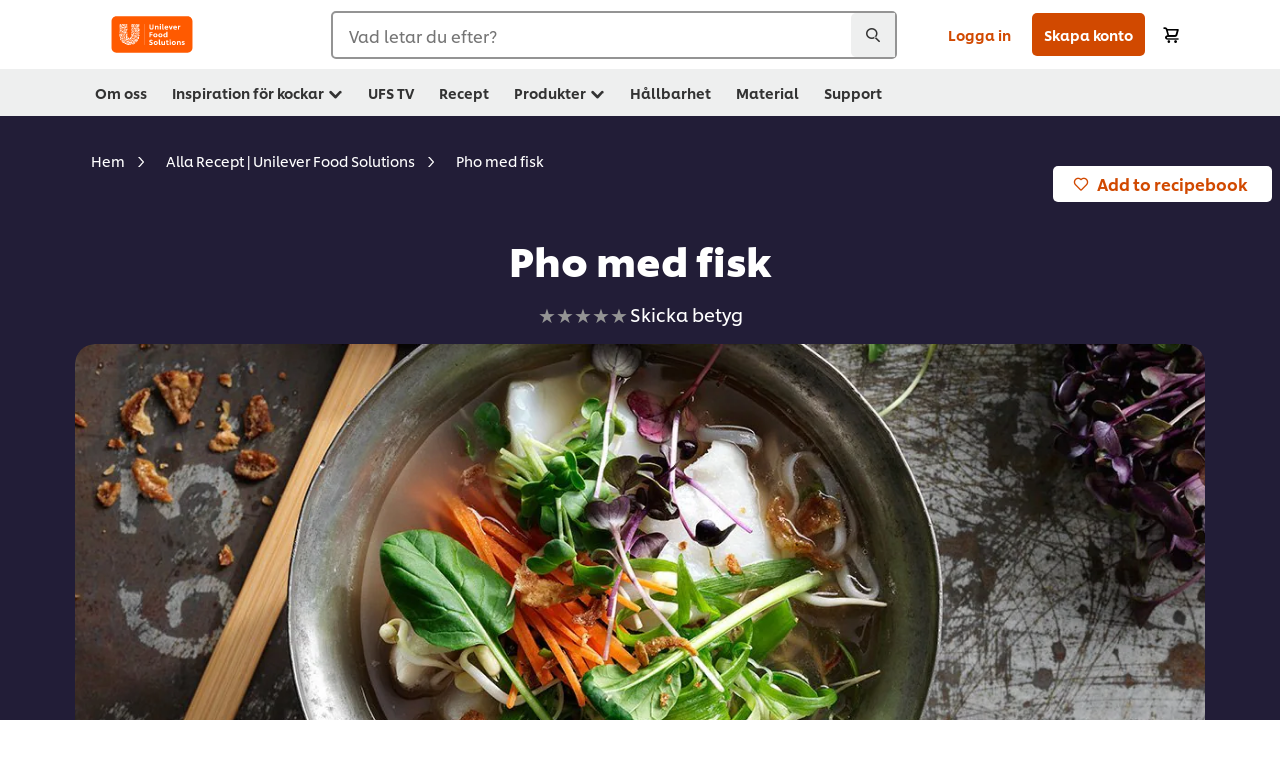

--- FILE ---
content_type: text/html; charset=UTF-8
request_url: https://www.unileverfoodsolutions.se/recept/pho-med-fisk-R0062186.html
body_size: 48770
content:
<!DOCTYPE html>


<!--[if IE]> <html class="no-js ie " dir="ltr" lang="sv-SE"> <![endif]-->
<!--[if !IE]>--> <html class="no-js " dir="ltr" lang="sv-SE"> <!--<![endif]-->

    
    

    
<head lang="sv-SE" itemscope itemtype="http://schema.org/WebPage">


    <meta name="robots" content="all"/>
    <meta name="format-detection" content="telephone=no"/>
    
    


    <script defer="defer" type="text/javascript" src="https://rum.hlx.page/.rum/@adobe/helix-rum-js@%5E2/dist/rum-standalone.js" data-routing="env=prod,tier=publish,ams=Unilever NV"></script>
<link rel="preconnect" href="https://cdn.livechatinc.com/"/>
    <link rel="preconnect" href="https://www.google-analytics.com/"/>
    <link rel="preconnect" href="https://www.youtube.com/"/>
	<link rel="preconnect" href="https://connect.facebook.net/"/>
    <link rel="preconnect" href="https://assets.adobedtm.com/"/>
    <link rel="preconnect" href="https://static.hotjar.com/"/>
    <link rel="preconnect" href="https://script.hotjar.com/"/>
    <link rel="preconnect" href="https://www.google.com/"/>
    <link rel="preconnect" href="https://cdn.cookielaw.org/"/>

    
        <link rel="preconnect" href="https://www.hotjar.com/"/>
        <link rel="preconnect" href="https://tagmanager.google.com/"/>
        <link rel="preconnect" href="https://secure.livechatinc.com/"/>
        <link rel="preconnect" href="https://kritique.io/"/>
        <link rel="preconnect" href="https://sifu.unileversolutions.com/"/>
        <link rel="preconnect" href="https://www.ads.google.com/"/>
        <link rel="preconnect" href="https://dayintegrationintern.tt.omtrdc.net/"/>
        <link rel="preconnect" href="https://cdn.cookielaw.org/"/>
    

    
    
    

    

	
    

    
    
    

    

    
        <script type="application/ld+json">
            {
                "@context": "http://schema.org",
                "@type": "Recipe",
                "name": "Pho med fisk",
                "image": "https://www.unileverfoodsolutions.se/dam/global-ufs/mcos/nordics/calcmenu/recipes/se-recipes/other/pho-med-fisk/main-header.jpg",
                "URL" : "https://www.unileverfoodsolutions.se/recept/pho-med-fisk-R0062186.html",
                "author": {
                    "@type": "Organization",
                    "name": "Unilever Food Solutions"
                },
                "datePublished": "2023-08-28",
                "description": "Pho, som uttalas fuh, är en nudelsoppa som många anser vara Vietnams nationalrätt. Hemligheten bakom soppan är alltid den smakrika buljongen. ",
                "keywords": "Soppor,Fisk och Skaldjur,Huvudrätt,Asien,ATWI80D",
                "recipeYield": "10",
                "recipeCategory": "Soppor",
                "recipeIngredient": ["2.5l Vatten","50.0g Knorr Fiskfond, koncentrerad 6 x 1 L","200.0g Lök, tärnad","25.0g Strösocker","2.0st Kanel","0.0g Stjärnanis","0.0g Kryddnejlika, malen","40.0g Knorr Professional Ingefära kryddpuré 2 x 750g","15.0g Knorr Professional Vitlök kryddpuré 2 x 750 g","750.0g Kolja, filé","800.0g Nudlar, ris","150.0g Lök, strimlad","222.0g Böngroddar","0.0 Garnityr:","20.0g Basilika, thai ","100.0g Lök, rostad"],
                "recipeInstructions": [{"@type":"HowToStep","name":"Pho buljong","text":"Häll vatten, Knorrfiskfond och lök i en kastrull. Tillsätt socker, kanel, stjärnanis och nejlikor. Klicka ner Knorr PPROFESSIONAL kryddpuréer. Koka upp, sänk värmen till låg och låt sjuda 30 minuter.Sila ner buljongen i en ren kastrull, koka upp och fortsätt att sjuda."},{"@type":"HowToStep","name":"Fisken och risnudlarna","text":"Lägg ner fiskbitarna i buljongen och låt dem sjuda klara. Lyft upp fisken och lägg den åt sidan.Tillaga risnudlarna efter anvisning på förpackningen."},{"@type":"HowToStep","name":"Till servering","text":"Arrangera nudlar, böngroddar, färsk lök och fisk i skålar. Häll den heta buljongen över nudlarna och köttet. Servera rostad lök och thaibasilika i skålar att toppa med."}]
            }
        </script>
    
    
    
    
    
    



    
    

     
     
        <!-- OptanonConsentNoticeStart -->
<script type="text/javascript" src="https://cdn.cookielaw.org/consent/6d1d4ed3-1ec8-4f13-8389-73b31b25bef5/OtAutoBlock.js"></script>
<script src="https://cdn.cookielaw.org/scripttemplates/otSDKStub.js" data-document-language="true" type="text/javascript" charset="UTF-8" data-domain-script="6d1d4ed3-1ec8-4f13-8389-73b31b25bef5"></script>
<script type="text/javascript">
var scrollVal = 0;
function OptanonWrapper() {
    
	$(window).scroll(function(event) {
		scrollVal = $(window).scrollTop();
	});
	
	$('#onetrust-pc-btn-handler, #onetrust-accept-btn-handler, #accept-recommended-btn-handler, .onetrust-close-btn-handler').on('click', function(){
	
		document.body.style.overflow = 'hidden';
				document.querySelector('html').scrollTop = window.scrollY;
				document.body.style.overflow = null;
				window.scrollTo({
					top: scrollVal
				});
	});
    if (OneTrust.IsAlertBoxClosed() === false) {
        var banner = document.getElementById("onetrust-banner-sdk");
        banner.style = "display: block;";
    }
}

document.addEventListener('DOMContentLoaded', function() {
  // Your MutationObserver code here
  function setBannerRoleIfNeeded() {
    const banner = document.getElementById('onetrust-banner-sdk');
    if (
      banner &&
      !banner.hasAttribute('role') &&
      banner.classList.contains('otFlat') &&
      banner.classList.contains('bottom') &&
      banner.classList.contains('ot-wo-title') &&
      banner.classList.contains('ot-buttons-fw')
    ) {
      banner.setAttribute('role', 'dialog');
      return true;
    }
    return false;
  }

  if (!setBannerRoleIfNeeded()) {
    const observer = new MutationObserver(() => {
      if (setBannerRoleIfNeeded()) {
        observer.disconnect();
      }
    });
    observer.observe(document.body, { childList: true, subtree: true });
  }
});
</script>
<!-- OptanonConsentNoticeEnd -->
    
    
    

    
    

    
        
    
    

    
    <meta http-equiv="X-UA-Compatible" content="IE=edge"/>
    <meta name="viewport" content="width=device-width, initial-scale=1"/>

    

    
    

    <link rel="canonical" href="https://www.unileverfoodsolutions.se/recept/pho-med-fisk-R0062186.html"/>

    
	

    
    
    


    <meta name="description" content="Pho, som uttalas fuh, är en nudelsoppa som många anser vara Vietnams nationalrätt. Hemligheten bakom soppan är alltid den smakrika buljongen. "/>

    
    
        <meta name="theme-color" content="#ff5a00"/>
    

    
    
    <link rel="preload" href="/dam/ufs-global/logos/2023/ufs-primary_logo.svg" as="image"/>
    
    

    <title>Pho med fisk Recept</title>

    
    

    
    
    
    
<link rel="stylesheet" href="/etc/clientlibs/ufs-aem/critical.min.128ba721408a3c942550627688134928.css" type="text/css">



    
    
<link rel="preload stylesheet" href="/etc/clientlibs/ufs-aem/all.min.d290c49ac1ca4ee9865f31a13bc7714f.css" type="text/css" media="print" as="style" onload="this.media='all'">






     
    
        <link rel="stylesheet preload" href="https://www.unileverfoodsolutions.se/etc/designs/ufs-aem/static/fonts/css/shilling.css" as="style" type="text/css" crossorigin/>
        <link rel="preload" href="https://www.unileverfoodsolutions.se/etc/designs/ufs-aem/static/fonts/shilling/custom-font-regular.woff2" as="font" type="font/woff2" crossorigin/>
        <link rel="preload" href="https://www.unileverfoodsolutions.se/etc/designs/ufs-aem/static/fonts/shilling/custom-font-medium.woff2" as="font" type="font/woff2" crossorigin/>
        <link rel="preload" href="https://www.unileverfoodsolutions.se/etc/designs/ufs-aem/static/fonts/shilling/custom-font-bold.woff2" as="font" type="font/woff2" crossorigin/>
        <link rel="preload" href="https://www.unileverfoodsolutions.se/etc/designs/ufs-aem/static/fonts/shilling/Chefs-Hand-Regular.woff2" as="font" type="font/woff2" crossorigin/>
    

     
     <link rel="stylesheet preload" href="https://www.unileverfoodsolutions.se/etc/clientlibs/ufs-aem/app/icons/icon.css" as="style" type="text/css" crossorigin/>
    
    <link rel="preload" href="https://www.unileverfoodsolutions.se/etc/clientlibs/ufs-aem/app/icons/ufs-icons-20220531.woff2" as="font" type="font/woff2" crossorigin/>
    
    
    

    
    
    	<meta itemprop="name" content="Pho med fisk Recept"/>
    	<meta itemprop="description" content="Pho, som uttalas fuh, är en nudelsoppa som många anser vara Vietnams nationalrätt. Hemligheten bakom soppan är alltid den smakrika buljongen. "/>
        
    	<meta itemprop="image" content="/etc/designs/ufs-aem/static/icons/logo.svg"/>
		
        
    

    
    <meta property="og:title" content="Pho med fisk Recept"/>
    <meta property="og:type" content="website"/>
    <meta property="og:url" content="https://www.unileverfoodsolutions.se/recept/pho-med-fisk-R0062186.html"/>
    
    <meta property="og:image" content="https://www.unileverfoodsolutions.se/dam/global-ufs/mcos/nordics/calcmenu/recipes/se-recipes/other/pho-med-fisk/main-header.jpg"/>
    
    
    <meta property="og:description" content="Pho, som uttalas fuh, är en nudelsoppa som många anser vara Vietnams nationalrätt. Hemligheten bakom soppan är alltid den smakrika buljongen. "/>
    <meta property="og:site_name" content="Unilever Food Solutions"/>

    
    <meta name="mobile-web-app-capable" content="yes"/>
    <meta name="apple-mobile-web-app-capable" content="yes"/>
    <meta name="apple-mobile-web-app-status-bar-style" content="black"/>
    <meta name="apple-mobile-web-app-title" content="UFS"/>
    <meta name="apple-touch-fullscreen" content="yes"/>

     
     
		
        	<link rel="apple-touch-icon" sizes="120x120" href="/etc/designs/ufs-aem/static/icons/default/ios_icon_120x120.png"/>
        
        	<link rel="apple-touch-icon" sizes="180x180" href="/etc/designs/ufs-aem/static/icons/default/ios_icon_180x180.png"/>
        
        	<link rel="apple-touch-icon" sizes="152x152" href="/etc/designs/ufs-aem/static/icons/default/ios_icon_152x152.png"/>
        
        	<link rel="apple-touch-icon" sizes="167x167" href="/etc/designs/ufs-aem/static/icons/default/ios_icon_167x167.png"/>
        
    

    

    
        <link rel="manifest" href="/bin/pwaServlet?siteCode=ufs-se&locale=sv" crossorigin="use-credentials"/>
    

    
    
		
        	<link rel="apple-touch-startup-image" href="/dam/global-ufs/mcos/belgium/splash/ipadpro-9-7-portrait.png" media="(device-width: 768px) and (device-height: 1024px) and (-webkit-device-pixel-ratio: 2) and (orientation: portrait)"/>
        
        	<link rel="apple-touch-startup-image" href="/dam/global-ufs/mcos/belgium/splash/iphonex-landscape.png" media="(device-width: 768px) and (device-height: 1024px) and (-webkit-device-pixel-ratio: 2) and (orientation: landscape)"/>
        
        	<link rel="apple-touch-startup-image" href="/dam/global-ufs/mcos/belgium/splash/iphonex-portrait.png" media="(device-width: 375px) and (device-height: 812px) and (-webkit-device-pixel-ratio: 3) and (orientation: portrait)"/>
        
        	<link rel="apple-touch-startup-image" href="/dam/global-ufs/mcos/belgium/splash/iphonex-landscape.png" media="(device-width: 375px) and (device-height: 812px) and (-webkit-device-pixel-ratio: 3) and (orientation: landscape)"/>
        
    


    

    
    
    
    
    <link href="/etc/designs/ufs-aem/static/icons/favicon.ico" rel="shortcut icon" type="image/x-icon"/>
    <link href="/etc/designs/ufs-aem/static/icons/ufs-icon-16x16.png" rel="icon" type="image/png"/>
    <link href="/etc/designs/ufs-aem/static/icons/default/ufs-icon-196x196.png" rel="icon" type="image/png" sizes="196x196"/>

    
    <meta name="application-name" content="Pho med fisk Recept"/>
    <meta name="msapplication-TileColor" content="#ff5a00"/>
    <meta name="msapplication-square70x70logo" content="/etc/designs/ufs-aem/static/icons/default/ufs-tile-small.png"/>
    <meta name="msapplication-square150x150logo" content="/etc/designs/ufs-aem/static/icons/default/ufs-tile-medium.png"/>
    <meta name="msapplication-wide310x150logo" content="/etc/designs/ufs-aem/static/icons/default/ufs-tile-wide.png"/>
    <meta name="msapplication-square310x310logo" content="/etc/designs/ufs-aem/static/icons/default/ufs-tile-large.png"/>

    
    
    <meta name="facebook-domain-verification" content="tkq5bwdf4dvbbgtrmm2ujg8wkkm6kz"/>
    
    <meta name="google-site-verification" content="WujE_uRN_Y44iMo-40l9jYUxSGtN0aHiJV_AtYAsbH4"/>
    

  
	
    	
            
                
   <script>
        UFS_GLOBAL = {
            "locale" : "SV",
            "localeString" : "sv\u002DSE",
            "countryCode" : "SE",
            "sifuDomain" : "https:\/\/sifu.unileversolutions.com",
            "usernameCookieName" : "ufs\u002Dusername",
            "newsletterPopupCookieName" : "ufs\u002Dnewsletter\u002Ddialog\u002Dshown",
            "pageViewsSessionStorageKey": "GlobalSessionPageViews",
            "tokenCookieName" : "ufs\u002Dtoken",
            "languageCookieName" : "ufs\u002Dlanguage",
            "channelCookieName" : "ufs\u002Dchannel",
            "channelSelectorOpenByDefault" : false,
            "userChannelCookieName" : "ufs\u002Duser\u002Dchannel",
            "channelSelectorEnabled" : false,
            "flashCookieName" : "ufs\u002Dflash",
            "flashCookieSsoName" : "ufs\u002Dflash\u002Dsso",
            "ufsReferrerCookieName" : "ufs\u002Dreferrer",
            "ufsCookieWallCookieName" : "ufs\u002Dcookie\u002Dwall",
            "isUfsCookieWallEnabled" : false,
            "baseUrl" : "https:\/\/www.unileverfoodsolutions.se",
            "isAuthor" : false,
            "isHome" : false,
            "loginRedirectMessage" : "Du är redan registrerad . Vänligen <a href=\x22\/logga\u002Din.html?redirectUrl=https%3A%2F%2Fwww.unileverfoodsolutions.se%2Frecept.R0062186.html\x22>logga in<\/a> med befintlig profil. ",
            "lastModified" : 1749121441000,
            "siteCode" : "ufs\u002Dse",
            "ufsCartCookieName" : "ufs\u002Dcart",
            "selectors" : "R0062186",
            "isDispatcherRequest" : true,
            "nodePath" : "\/content\/ufs\u002Dse\/sv\/recept\/jcr:content",
            "recipeIdCookieName" : "ufs\u002Drecipe\u002Did",
            "recipeNameCookieName" : "ufs\u002Drecipe\u002Dname",
            "productIdCookieName": "ufs\u002Dproduct\u002Did",
            "productNameCookieName": "ufs\u002Dproduct\u002Dname",
            "productCUPriceCookieName": "ufs\u002Dproduct\u002Dcu\u002Dprice",
            "productDUPriceCookieName": "ufs\u002Dproduct\u002Ddu\u002Dprice",
            "accessRestrictionCookieName" : "ufs\u002Daccess\u002Drestriction",
            "preferredPartnerValidationCookieName" : "ufs\u002Dpreferred\u002Dpartner\u002Dvalidation",
            "lastSubmittedFormPathCookieName" : "ufs\u002Dlast\u002Dsubmitted\u002Dform\u002Dpath",
            "marketoTrackingCookieName" : "_mkto_trk",
            "registrationPromotionCookie" : "ufs\u002Dregistration\u002Dpromotion",
            "checkSsl" : false,

            "UDM": {
                "globalbrand" : "Unilever Food Solution",
                "localbrand" : "Unilever Food Solution",
                "category" : "Foods",
                "channel" : "Brand Site",
                "country" : "SE",
                "sitetype" : "Non\u002DAvinash eCommerce",
                "uatUrl" : "wa\u002Duat.unileversolutions.com",
                "uatGid" : "4cd082c8bbf7d9ab51842e968bd6b066",
                "uatGaa" : "UA\u002D101505466\u002D37",
                "url" : "wa\u002Dna.unileversolutions.com",
                "gid" : "2ceaebff915c2b355a127db697a723c9",
                "gaa" : "UA\u002D46516675\u002D2,UA\u002D46516675\u002D5,UA\u002D57100440\u002D1,G\u002D416HZSQWYP,G\u002DK257S23T0D",
                "dom" : ".unileverfoodsolutions.se",
                "setCustomDimension" : {
                    "dimension14" : "utilities",
                    "dimension15" : "information\u002Dpage",
                    "dimension16" : "R0062186"
                }
            },
            "currency": {
                "symbol": "kr",
                "format": "{price}{currencySymbol}",
                "code": "SEK",
                "decimalSeparator": ",",
                "groupingSeparator": ".",
                "isDecimalPlacesDisabled": "false",
                "datePickerFormat": "dddd, DD.MM.YYYY",
                "multiCurrency": null,

            },
            "isLoyaltyEnabled" : false,
            "isWebshopEnabled" : true,
            "isFavoritesFrontendV2Enabled" : true,
            "enableAvailabilityFiltering" : false,
            "enableCountrySpecificFiltering" : false,
            "isUserTrackingEnabled" : true,
            "isRecommendationsEnabled": true,
            "isSiteWideApiEnabled": true,
            "isFavoriteListsDisabled": false,
            "tradePartnerConfig": {
                "isAutoSelectTradePartnerEnabled": true,
                "isTradePartnerChangeDialogEnabled": false
            },
            "isAssetEnabled" : false,
            "isNewsletterFormsEnabled" : true,
            "isMultiLang": false

        }

        dataLayer = [];
    </script>

    <script type="text/plain" class="optanon-category-C0004">
        UFS_GLOBAL.trackingCookieName = "ufs\u002Dtracking\u002Did";
        var trackingCookieName = "ufs\u002Dtracking\u002Did";
        var isUserTrackingEnabled = true;

        try {
            if(isUserTrackingEnabled) {
                if (document.cookie.indexOf(trackingCookieName) === -1) {
                    var userid = createUid();
                    document.cookie = trackingCookieName + "=" + userid + ";path=/;max-age=631138519";
                    window.UFS_GLOBAL.UDM.un = userid;
                } else {
                    var userid = getCookie(trackingCookieName);
                    window.UFS_GLOBAL.UDM.un = userid;
                }
                window.digitalData = window.digitalData || window.UFS_GLOBAL.digitalData;
                window.UDM = window.UDM || window.UFS_GLOBAL.UDM;
            }
        } catch (ignore) { }

        function createUid() {
            return createRandomVal() + createRandomVal() + '-' + createRandomVal() + '-' + createRandomVal() + '-' +
                createRandomVal() + '-' + createRandomVal() + createRandomVal() + createRandomVal();
        };
        function createRandomVal() {
            return Math.floor((1 + Math.random()) * 0x10000).toString(16).substring(1);
        };
        function getCookie(name) {
            var value = "; " + document.cookie;
            let parts = value.split("; " + name + "=");
            if (parts.length === 2) return parts.pop().split(';').shift();
        };
    </script>


                
    <script>
        UFS_GLOBAL.lang = {
            "general_FailMsg" : "An error occurred. Please try again in a few minutes.",
            "changePassword_OldNewPassSameMsg" : "ChangePassword_FE_OldNewPasswordSameMessage",
            "login_LogoutSuccessMsg" : "Login_Logout_SuccessMessage",
            "login_LogoutErrorMsg" : "Login_Logout_ErrorMessage",
            "login_ValidationEnterUsername" : "Login_Validation_EnterUsername",
            "login_ValidationEnterPassword" : "Login_Validation_EnterPassword",
            "login_WelcomeMsg" : "Login_Welcome_Message",
            "login_InvalidInfoMsg" : "Login_Validation_InvalidInfoMessage",
            "channelSelector_ValidationSelect" : "Please select a channel",
            "profile_invalidZipCode" : "Invalid postal code.",
            "profile_invalidPhoneNumber" : "Phone number format is invalid. e.g. 07412345678",
            "profile_invalidPasswordComplexity" : "Your password is not strong enough.             It should contain one of each :             upper case character (A \u002D Z),             lower case character (a \u002D z),             a numeric character (0\u002D9),             a special character (!@#$\x26*.:,;%)",
            "profile_invalidEmailAlreadyExists" : "Denna emailadress finns redan registrerad.",
            "profile_invalidMobilePhoneAlreadyExists" : ""
        }
    </script>
   
    
    <script>
        function isMobile(){
    	var check = false;
            (function(a) {
                if (/(android|bb\d+|meego).+mobile|avantgo|bada\/|blackberry|blazer|compal|elaine|fennec|hiptop|iemobile|ip(hone|od)|iris|kindle|lge |maemo|midp|mmp|mobile.+firefox|netfront|opera m(ob|in)i|palm( os)?|phone|p(ixi|re)\/|plucker|pocket|psp|series(4|6)0|symbian|treo|up\.(browser|link)|vodafone|wap|windows ce|xda|xiino/i
                        .test(a)
                        || /1207|6310|6590|3gso|4thp|50[1-6]i|770s|802s|a wa|abac|ac(er|oo|s\-)|ai(ko|rn)|al(av|ca|co)|amoi|an(ex|ny|yw)|aptu|ar(ch|go)|as(te|us)|attw|au(di|\-m|r |s )|avan|be(ck|ll|nq)|bi(lb|rd)|bl(ac|az)|br(e|v)w|bumb|bw\-(n|u)|c55\/|capi|ccwa|cdm\-|cell|chtm|cldc|cmd\-|co(mp|nd)|craw|da(it|ll|ng)|dbte|dc\-s|devi|dica|dmob|do(c|p)o|ds(12|\-d)|el(49|ai)|em(l2|ul)|er(ic|k0)|esl8|ez([4-7]0|os|wa|ze)|fetc|fly(\-|_)|g1 u|g560|gene|gf\-5|g\-mo|go(\.w|od)|gr(ad|un)|haie|hcit|hd\-(m|p|t)|hei\-|hi(pt|ta)|hp( i|ip)|hs\-c|ht(c(\-| |_|a|g|p|s|t)|tp)|hu(aw|tc)|i\-(20|go|ma)|i230|iac( |\-|\/)|ibro|idea|ig01|ikom|im1k|inno|ipaq|iris|ja(t|v)a|jbro|jemu|jigs|kddi|keji|kgt( |\/)|klon|kpt |kwc\-|kyo(c|k)|le(no|xi)|lg( g|\/(k|l|u)|50|54|\-[a-w])|libw|lynx|m1\-w|m3ga|m50\/|ma(te|ui|xo)|mc(01|21|ca)|m\-cr|me(rc|ri)|mi(o8|oa|ts)|mmef|mo(01|02|bi|de|do|t(\-| |o|v)|zz)|mt(50|p1|v )|mwbp|mywa|n10[0-2]|n20[2-3]|n30(0|2)|n50(0|2|5)|n7(0(0|1)|10)|ne((c|m)\-|on|tf|wf|wg|wt)|nok(6|i)|nzph|o2im|op(ti|wv)|oran|owg1|p800|pan(a|d|t)|pdxg|pg(13|\-([1-8]|c))|phil|pire|pl(ay|uc)|pn\-2|po(ck|rt|se)|prox|psio|pt\-g|qa\-a|qc(07|12|21|32|60|\-[2-7]|i\-)|qtek|r380|r600|raks|rim9|ro(ve|zo)|s55\/|sa(ge|ma|mm|ms|ny|va)|sc(01|h\-|oo|p\-)|sdk\/|se(c(\-|0|1)|47|mc|nd|ri)|sgh\-|shar|sie(\-|m)|sk\-0|sl(45|id)|sm(al|ar|b3|it|t5)|so(ft|ny)|sp(01|h\-|v\-|v )|sy(01|mb)|t2(18|50)|t6(00|10|18)|ta(gt|lk)|tcl\-|tdg\-|tel(i|m)|tim\-|t\-mo|to(pl|sh)|ts(70|m\-|m3|m5)|tx\-9|up(\.b|g1|si)|utst|v400|v750|veri|vi(rg|te)|vk(40|5[0-3]|\-v)|vm40|voda|vulc|vx(52|53|60|61|70|80|81|83|85|98)|w3c(\-| )|webc|whit|wi(g |nc|nw)|wmlb|wonu|x700|yas\-|your|zeto|zte\-/i
                            .test(a.substr(0, 4))) {
                    check = true;
                }
            })(navigator.userAgent || navigator.vendor || window.opera);
            return check;
        }
        var channelVal;
        if (isMobile()) {
            channelVal = "Mobile Site";
        } else {
            channelVal = "Brand Site";
        }

        var digitalData = {};
        digitalData = {
            siteInfo : {
                channel : "Brand Site",
                sitetype : "Non\u002DAvinash eCommerce",
            },
            page : {
                pageInfo : {
                    destinationURL : "https:\/\/www.unileverfoodsolutions.se\/recept.R0062186.html",
                },
                category : {
                    pageType : "Recipe Detail",
                }
            },
            video : [],
            campaign: [],
            product : [],
            privacy : {
                accessCategories : [ {
                    domains : []
                } ]
            },
            component : [],
            trackingInfo : {
                GID :  "2ceaebff915c2b355a127db697a723c9",
                "un" : "",
                tool : [ {
                    ids : ""
                } ]
            },
            promotion : []
        }
        digitalData.siteInfo.channel = channelVal;
        digitalData.page.category.primaryCategory = channelVal;
        digitalData.trackingInfo = {};
        digitalData.trackingInfo.tool = [ {} ];
        digitalData.trackingInfo.tool[0] = {};
        digitalData.trackingInfo.tool[1] = {};
        digitalData.privacy = {}; //Optional
        digitalData.page.attributes = {};
        digitalData.privacy.accessCategories = [ {} ]; //Optional
        digitalData.privacy.accessCategories[0].domains = []; //Optional
        digitalData.event = [];
        digitalData.page.pageInfo.pageName = "recept";
        digitalData.page.pageInfo.language = "sv\u002DSE";

        var subCategory_1 = "Hem";
        var subCategory_2 = "Alla Recept | Unilever Food Solutions";
        var subCategory_3 = "Pho med fisk";
        var articleNamePresent = "not set";
        var errorPage = "Recipe Detail";

        if(subCategory_1 != "no set"){
            if(errorPage === "Error Page") {
            digitalData.page.attributes.contentType ="404";
          }else {
          digitalData.page.category.subCategory1 = "Hem";
          digitalData.page.attributes.contentType = "Hem";
          }
        }

        if(subCategory_2 != "no set"){
          digitalData.page.category.subCategory2 = "Alla Recept | Unilever Food Solutions";
          if(errorPage === "Error Page" || digitalData.page.category.subCategory2 === "Error loading page") {
            digitalData.page.attributes.contentType ="404";
          }else {
            digitalData.page.attributes.contentType = "Alla Recept | Unilever Food Solutions";
          }
        }

        if(subCategory_3 != "no set"){
          digitalData.page.category.subCategory3 = "Pho med fisk";
          if(errorPage === "Error Page" || digitalData.page.category.subCategory3 === "Error loading page") {
            digitalData.page.attributes.contentType ="404";
          }else {
          digitalData.page.attributes.contentType = "Pho med fisk"; // To be set on each page change. Should contain 404 for error pages
          }
        }

        if(subCategory_3 != "no set"){
			digitalData.page.attributes.articleName = "not set";
        }

        digitalData.page.attributes.brandCategory = "Foods";

        //AEMF-11544
        var selectedCountry = localStorage.getItem("selectedCountry");
        var searchParam = new URLSearchParams(window.location.search);
        if(selectedCountry != null || searchParam.has('specificCountry')) {
                if(searchParam.has('specificCountry') && typeof digitalData !== 'undefined') {
                    selectedCountry  = searchParam.get('specificCountry').replace(/\?.*/, '');
                    digitalData.page.attributes.country = selectedCountry;
                }else if(selectedCountry != null){
					digitalData.page.attributes.country = selectedCountry;
                }
        }else {
            digitalData.page.attributes.country = "SE";
        }

        digitalData.page.attributes.globalBrand = "Unilever Food Solution";
        digitalData.page.attributes.localBrand = "Unilever Food Solution";
        digitalData.page.attributes.loginStatus = "false";
        digitalData.trackingInfo.GID = "2ceaebff915c2b355a127db697a723c9";
        digitalData.trackingInfo.tool[0].id = "UA\u002D46516675\u002D2,UA\u002D46516675\u002D5,UA\u002D57100440\u002D1,G\u002D416HZSQWYP,G\u002DK257S23T0D";
        digitalData.trackingInfo.tool[1].id = "unilever\u002Dufs\u002Dse,unilever\u002Dglobal\u002Dallbrands";
        digitalData.siteInfo.internalDomain = "www.unileverfoodsolutions.se";
    </script>
    
   

            
        

        
        

        
            <script data-ot-ignore type="text/plain" class="optanon-category-C0004" src="/etc/designs/ufs-aem/static/scripts/launch/udm.1632993448609.js"></script>
            
            <script data-ot-ignore type="text/plain" class="optanon-category-C0004" src="/etc/designs/ufs-aem/static/scripts/launch/aaudm.js"></script>
            
            <script type="text/plain" class="optanon-category-C0004" src="https://assets.adobedtm.com/e6bd1902389a/16486a03150a/launch-d835eb37906c.min.js" async></script>
    

    
    

    
    

	
    
        <script type="text/plain" class="optanon-category-C0004">
            if (!window.CQ_Analytics) {
                window.CQ_Analytics = {};
            }
            if (!CQ_Analytics.TestTarget) {
                CQ_Analytics.TestTarget = {};
            }
            CQ_Analytics.TestTarget.clientCode = 'ufsat';
        </script>
    

    
    
        
    

    

    

    
    

    
    

<script>(window.BOOMR_mq=window.BOOMR_mq||[]).push(["addVar",{"rua.upush":"false","rua.cpush":"false","rua.upre":"false","rua.cpre":"false","rua.uprl":"false","rua.cprl":"false","rua.cprf":"false","rua.trans":"","rua.cook":"false","rua.ims":"false","rua.ufprl":"false","rua.cfprl":"false","rua.isuxp":"false","rua.texp":"norulematch","rua.ceh":"false","rua.ueh":"false","rua.ieh.st":"0"}]);</script>
                              <script>!function(e){var n="https://s.go-mpulse.net/boomerang/";if("False"=="True")e.BOOMR_config=e.BOOMR_config||{},e.BOOMR_config.PageParams=e.BOOMR_config.PageParams||{},e.BOOMR_config.PageParams.pci=!0,n="https://s2.go-mpulse.net/boomerang/";if(window.BOOMR_API_key="JKXTM-QUZJ8-PU5BR-94EYX-MVSLK",function(){function e(){if(!o){var e=document.createElement("script");e.id="boomr-scr-as",e.src=window.BOOMR.url,e.async=!0,i.parentNode.appendChild(e),o=!0}}function t(e){o=!0;var n,t,a,r,d=document,O=window;if(window.BOOMR.snippetMethod=e?"if":"i",t=function(e,n){var t=d.createElement("script");t.id=n||"boomr-if-as",t.src=window.BOOMR.url,BOOMR_lstart=(new Date).getTime(),e=e||d.body,e.appendChild(t)},!window.addEventListener&&window.attachEvent&&navigator.userAgent.match(/MSIE [67]\./))return window.BOOMR.snippetMethod="s",void t(i.parentNode,"boomr-async");a=document.createElement("IFRAME"),a.src="about:blank",a.title="",a.role="presentation",a.loading="eager",r=(a.frameElement||a).style,r.width=0,r.height=0,r.border=0,r.display="none",i.parentNode.appendChild(a);try{O=a.contentWindow,d=O.document.open()}catch(_){n=document.domain,a.src="javascript:var d=document.open();d.domain='"+n+"';void(0);",O=a.contentWindow,d=O.document.open()}if(n)d._boomrl=function(){this.domain=n,t()},d.write("<bo"+"dy onload='document._boomrl();'>");else if(O._boomrl=function(){t()},O.addEventListener)O.addEventListener("load",O._boomrl,!1);else if(O.attachEvent)O.attachEvent("onload",O._boomrl);d.close()}function a(e){window.BOOMR_onload=e&&e.timeStamp||(new Date).getTime()}if(!window.BOOMR||!window.BOOMR.version&&!window.BOOMR.snippetExecuted){window.BOOMR=window.BOOMR||{},window.BOOMR.snippetStart=(new Date).getTime(),window.BOOMR.snippetExecuted=!0,window.BOOMR.snippetVersion=12,window.BOOMR.url=n+"JKXTM-QUZJ8-PU5BR-94EYX-MVSLK";var i=document.currentScript||document.getElementsByTagName("script")[0],o=!1,r=document.createElement("link");if(r.relList&&"function"==typeof r.relList.supports&&r.relList.supports("preload")&&"as"in r)window.BOOMR.snippetMethod="p",r.href=window.BOOMR.url,r.rel="preload",r.as="script",r.addEventListener("load",e),r.addEventListener("error",function(){t(!0)}),setTimeout(function(){if(!o)t(!0)},3e3),BOOMR_lstart=(new Date).getTime(),i.parentNode.appendChild(r);else t(!1);if(window.addEventListener)window.addEventListener("load",a,!1);else if(window.attachEvent)window.attachEvent("onload",a)}}(),"".length>0)if(e&&"performance"in e&&e.performance&&"function"==typeof e.performance.setResourceTimingBufferSize)e.performance.setResourceTimingBufferSize();!function(){if(BOOMR=e.BOOMR||{},BOOMR.plugins=BOOMR.plugins||{},!BOOMR.plugins.AK){var n=""=="true"?1:0,t="",a="cj2hbufyde5zk2kqk7qq-f-28f9f6b3c-clientnsv4-s.akamaihd.net",i="false"=="true"?2:1,o={"ak.v":"39","ak.cp":"761871","ak.ai":parseInt("361665",10),"ak.ol":"0","ak.cr":9,"ak.ipv":4,"ak.proto":"h2","ak.rid":"58f063a1","ak.r":41552,"ak.a2":n,"ak.m":"","ak.n":"essl","ak.bpcip":"18.116.112.0","ak.cport":46080,"ak.gh":"23.218.248.138","ak.quicv":"","ak.tlsv":"tls1.3","ak.0rtt":"","ak.0rtt.ed":"","ak.csrc":"-","ak.acc":"","ak.t":"1766873057","ak.ak":"hOBiQwZUYzCg5VSAfCLimQ==uhRSGKU6IxJrPAt52hvRvkzvKlsguNqHMgrLG8QZxvrrvuHslaXnRXLlT6DZgala2P3VeohCXOaYZr6DhVvMPit15Ooa665YzuAcR/[base64]/V7P5+cFr0Mj85NRUaTxaE7CQUVAcm/sW9zxlKmrMDKvFye3BJwgeZdtjvfVbrWSDiHEdk7pBvy6f12tne8MqAzAzVtH+BpjmImGdjWe6bu1IA=","ak.pv":"313","ak.dpoabenc":"","ak.tf":i};if(""!==t)o["ak.ruds"]=t;var r={i:!1,av:function(n){var t="http.initiator";if(n&&(!n[t]||"spa_hard"===n[t]))o["ak.feo"]=void 0!==e.aFeoApplied?1:0,BOOMR.addVar(o)},rv:function(){var e=["ak.bpcip","ak.cport","ak.cr","ak.csrc","ak.gh","ak.ipv","ak.m","ak.n","ak.ol","ak.proto","ak.quicv","ak.tlsv","ak.0rtt","ak.0rtt.ed","ak.r","ak.acc","ak.t","ak.tf"];BOOMR.removeVar(e)}};BOOMR.plugins.AK={akVars:o,akDNSPreFetchDomain:a,init:function(){if(!r.i){var e=BOOMR.subscribe;e("before_beacon",r.av,null,null),e("onbeacon",r.rv,null,null),r.i=!0}return this},is_complete:function(){return!0}}}}()}(window);</script></head>

    <body class="content-page ltr  ">

    
    
    

    

    
        
    <div class="main-header-pusher "></div>
    <div class="camerascan-popup js-camerascan-popup hidden">
        <div class="camerascan-content">
            <div class="camerascan-content__back-button js-close-camerascan"><span>Stäng</span></div>
            <div class="camerascan-content__header">Scanna streckkoden</div>
            <div class="camerascan-content__sub-header">Scanna streckkoden på förpackningen </div>
        </div>
        <div class="eanerror-popup js-eanerror-popup hidden">
            <div class="eanerror-popup__head">Ogiltlig kod</div>
            <div class="eanerror-popup__subhead">Scanna en giltlig kod</div>
            <div class="eanerror-popup__scanagain js-scanagain">Scanna på nytt</div>
        </div>
        <section id="container" class="container">
            <div class="camera-crop-top"></div>
            <div id="interactive" class="viewport camera-viewport"></div>
            <div class="camera-crop-bottom"></div>
        </section>
    </div>
    
    <header class="main-header-v5 js-main-header js-main-header-v3 ">
        
        
        
        
        
        <div class="header-main-nav hide-print js-header-main">
            <div class="header-main-nav__wrapper js-hide-mob-nav">
                <div class="header-main-nav__navigation-handle-wrapper js-handle-mobile-nav">
                    <div class="header-main-nav__navigation-handle js-navigation-handle">
                        <span class="icn-hamburger-menu"></span>
                        <span class="text">Menu</span>
                        
                    </div>
                </div>
                <div class="header-main-nav__logo js-header-main-nav-logo">
                    <a href="/" title="Unilever Food Solutions » Hem">
                        <img class="img ufs-logo_svg " title="Unilever Food Solutions » Hem" alt="Unilever Food Solutions » Hem" src="/dam/ufs-global/logos/2023/ufs-primary_logo.svg" height="55" width="116"/>

                    </a>
                </div>
                

                

                <div class="header-main-nav__search-container hide-mobile">
                    <div class="header-main-nav__search-wrapper main-nav-search__mobile js-main-nav-search-container">
                        
    <form class="js-search-form" action="/sokresultat.html" method="get" novalidate>
        <div class="search-suggestion-container">
        <div class="form-element has-addon" id="js-main-nav-search-container-element">
            <div class="form-element-addon js-search-icon js-search-icn">
                <span class="icn-search-n js-addon"></span>
                <span class="loader hidden js-loader"></span>
            </div>

            <label for="search-global-desktop" class="search-global js-search-lbl" aria-hidden="false">
                Vad letar du efter?
            </label>

            <input type="text" id="search-global-desktop" name="q" class="search-global js-search-global js-input-text js-global-search-aa" onfocus="this.placeholder = ''" data-at="section-search" data-event-name="Start Search"/>
            <div class="js-lightbox__overlay_search_nav"></div>
                                <div class="header-main-nav__search-x js-main-nav-close-search cross-icn js-cross-icn">
                        <span class="icn-close"></span>
                    </div>
        </div>

        <div class="suggestions popular_search js-popular_search hidden" id="js-popular_search">
            <h4></h4>
			
        </div>

        <div class="suggestions hidden js-suggestions js-overlay-searchnav">

                <div class="scroller">
                <div data-suggestion-product-count="3" data-suggestion-recipe-count="3" data-suggestion-academy-count="3" data-suggestion-other-count="3" data-suggestion-enabled-config="1" data-suggestion-keyword-count="4" data-ajax-load-url="/bin/searchServlet" data-node-path="/content/ufs-se/sv/recept/jcr:content" data-all-label="alla" data-product-label="produkter" data-recipe-label="recept" data-academy-label="Academy" data-other-label="andra" class="js-suggestion-search">

			<div class="facets_container js-suggestions-list">
                    <div class="suggestions-row hidden">
                        <ul class="suggestions-list js-suggestion-search-suggestions">
                        </ul>
                    </div>
                    <div class="suggestions-row hidden hide-mobile js-suggestions-product js-suggestions-produkter">
					<div class="facet-obj">
						<span class="h4">produkter</span>
						<span class="see-all-details h4 js-category-details-aa" data-link="/content/ufs-se/sv/sokresultat.html?q={query_encoded}&pageType=product" data-event-target-url="/content/ufs-se/sv/sokresultat.html?q={query_encoded}&pageType=product" data-event-category="Other" data-event-type="G-Search Product" data-event-name="See products">
					<a class="see-data-label" href="/sokresultat.html?q={query_encoded}&pageType=product" data-event-target-url="/content/ufs-se/sv/sokresultat.html?q={query_encoded}&pageType=product" data-event-category="Other" data-event-type="G-Search Product" data-event-name="See products">See<span class="js-facet_count_Product suggestion-content-val"></span>products</a></span>
					</div>
                        <div class="loader hidden js-suggestion-search-loading-spinner"></div>
                        <ul class="js-suggestion-search-results item-list__rows clearfix">
                        </ul>
                    </div>

                    <div class="suggestions-row hidden hide-mobile js-suggestions-recept">
					<div class="facet-obj">
						<span class="h4">recept</span>
						<span class="see-all-details h4 js-category-details-aa" data-link="/content/ufs-se/sv/sokresultat.html?q={query_encoded}&pageType=recipe" data-event-target-url="/content/ufs-se/sv/sokresultat.html?q={query_encoded}&pageType=recipe" data-event-category="Other" data-event-type="G-Search Recipe" data-event-name="See recipes">
					<a class="see-data-label" href="/sokresultat.html?q={query_encoded}&pageType=recipe" data-event-target-url="/content/ufs-se/sv/sokresultat.html?q={query_encoded}&pageType=recipe" data-event-category="Other" data-event-type="G-Search Recipe" data-event-name="See recipes">See<span class="js-facet_count_Recipes suggestion-content-val"></span>recipes</a></span>
				    </div>
                        <div class="loader hidden js-suggestion-search-loading-spinner"></div>
                        <ul class="js-suggestion-search-results item-list__rows clearfix">
                        </ul>
                    </div>
                    <div class="suggestions-row hidden hide-mobile js-suggestions-Academy">
					<div class="facet-obj">
						<span class="h4">Academy</span>
						<span class="see-all-details h4 js-category-details-aa" data-link="/content/ufs-se/sv/sokresultat.html?q={query_encoded}&pageType=academy" data-event-target-url="/content/ufs-se/sv/sokresultat.html?q={query_encoded}&pageType=academy" data-event-category="Other" data-event-type="G-Search Academy" data-event-name="See academy">
					<a class="see-data-label" href="/sokresultat.html?q={query_encoded}&pageType=academy" data-event-target-url="/content/ufs-se/sv/sokresultat.html?q={query_encoded}&pageType=academy" data-event-category="Other" data-event-type="G-Search Academy" data-event-name="See academy">See<span class="js-facet_count_Academy suggestion-content-val"></span>academy</a></span>
					</div>
                        <div class="loader hidden js-suggestion-search-loading-spinner"></div>
                        <ul class="js-suggestion-search-results item-list__rows clearfix">
                        </ul>
                    </div>
                    <div class="suggestions-row hidden hide-mobile js-suggestions-andra">
					<div class="facet-obj">
						<span class="h4">andra</span>
						<span class="see-all-details h4 js-category-details-aa" data-link="/content/ufs-se/sv/sokresultat.html?q={query_encoded}&pageType=other" data-event-target-url="/content/ufs-se/sv/sokresultat.html?q={query_encoded}&pageType=other" data-event-category="Other" data-event-type="G-Search Other" data-event-name="See other">
					<a class="see-data-label" href="/sokresultat.html?q={query_encoded}&pageType=other" data-event-target-url="/content/ufs-se/sv/sokresultat.html?q={query_encoded}&pageType=other" data-event-category="Other" data-event-type="G-Search Other" data-event-name="See other">See<span class="js-facet_count_Other suggestion-content-val"></span>other</a></span>
                    </div>
                        <div class="loader hidden js-suggestion-search-loading-spinner"></div>
                        <ul class="js-suggestion-search-results item-list__rows clearfix">
                        </ul>
                    </div>
                    </div>
                    <script type="text/template" data-template="ajaxSearchItem">
                        <li class="clearfix">
                            <figure class="item-list__image">
                                <a href="{{pageUrl}}" title="{{pageTitleEncoded}}" class="js-category-suggestion-aa"
							    data-event-target-url="{{pageUrl}}"
					            data-event-category="Other"
					            data-event-type="G-Search Suggestion"
					            data-event-name="{{pageTitleEncoded}}">
                                    <img src="{{previewImage}}" alt="{{pageTitleEncoded}}">
                                </a>
                            </figure>

                            <div class="item-list__body">
                                <p>
                                    <a href="{{pageUrl}}" title="{{pageTitleEncoded}}" class="js-category-suggestion-aa"
									data-event-target-url="{{pageUrl}}"
					                data-event-category="Other"
					                data-event-type="G-Search Suggestion"
					                data-event-name="{{pageTitle}}">
                                        <span class="item-list__title">{{pageTitle}}</span>
                                        <span class="item-list__body">{{description}}</span>
                                    </a>
                                </p>
                            </div>
                        </li>
                    </script>

					<div class="suggestions-row search-all-btn">
						<div style="text-align:center;" class="js-search-all-label-place-holder item-list__footer">
                            <a href="javascript:;" class="btn orange js-search-all hidden js-category-details-aa" data-link="/sokresultat.html?q=" data-event-target-url="/content/ufs-se/sv/sokresultat.html?q=" data-event-category="Other" data-event-type="G-Search All" data-event-name="Show All Results">
                                    <span class="js-found show-result-found-m"></span>
                                     results for
                                     <span class="js-searchWord"></span>
							</a>
						</div>
					</div>

                </div>
                <input type="hidden" name="ptp" class="js-search-ptp"/>
                <input type="hidden" name="tp" class="js-search-tp"/>
                </div>
            </div>
            </div>
    </form>

                    </div>
                    <!-- <div class="header-main-nav__search-x js-main-nav-close-search cross-icn js-cross-icn">
                        <span class="icn-close"></span>
                    </div> -->
                </div>
                <div class="header-main-nav__secondary clearfix js-secondary-nav">
				<!--	<div class="nav-login-signup">
						<ul class="header-main-nav__first-meta-items">
							<li>
							   <a href="/content/ufs-eg/en/register-profile.html" title="Login" class="sel-register orange js-register " data-href="#" data-at="header-register-button">Login</a>
							</li>
							<li class="header-sign-up-but">
							   <a href="/content/ufs-eg/en/register-profile.html" title="Sign up" class="sel-register btn orange js-register " data-href="#" data-at="header-register-button">Sign up</a>
							</li>
						</ul>
					</div> -->
                    <div class="header-main-nav__meta-items">
                        
                        <ul class="header-main-nav__first-meta-items  df">

                          <!--  /* favourites */ -->
                            
	
    <li class="favorites-anchor favorite-mobile js-favorite-mobile js-fav-anchor js-nav-loggedin dfc favorite-icon">
        <a href="/favourites.html" title="Favoriter" class="nav-link waves-effect waves-light dfch">
            <span class="icn-heart-o">
            </span>
        </a>
        <span class="f-12 hide-mobile  "></span>
    </li>
    <script>
        var parentEle = document.querySelectorAll(".js-fav-anchor"); 
        parentEle.forEach((ele)=>{
            ele.querySelector('.icn-heart-o')?.addEventListener("click", function (event) {
            analyticApi.tracking.onClikFavoritesNav() 
        })
        })
    </script>

                             <!--  /* favourite Recipes */ -->
                            
	
    

                            
                            <li class="expandable js-expandable header-main-nav__login from-right js-nav-loggedout sel-login-navigation hide-mobile">
                            <a class="js-expandable-navigation-item nav-font clr-orange" href="javascript:;" title="Mitt konto">Logga in</a>
                                <!--<span class="channel-unknown-badge hidden js-channel-badge"
                                    data-sly-test="false"></span> -->
                                <div class="header-main-nav__account-foldout-wrapper">
                                    <ul class="js-handle-promotion header-main-nav__account-foldout">
                                        <li class="account">
                                            



    
        

    <div class="js-loginv2-component js-form-component js-type-inline">
        
        

        <form action="#" class="  js-form default-form login-form_inline margin-bottom-10" method="post" data-node-path="/content/ufs-se/sv/logga-in/jcr:content/parsys/loginv2" data-ajax-action="loginv2" data-ajax-url="/bin/loginServlet" data-confirmation-url="https://www.unileverfoodsolutions.se/skapa-anvandarkonto/slutfor-registrering.html" data-active-validation="false" data-use-new-form="true" data-facebook-api-information="{&#34;apiVersion&#34;:&#34;v2.8&#34;,&#34;sdkUrl&#34;:&#34;https://connect.facebook.net/sv_SE/sdk.js&#34;,&#34;appId&#34;:&#34;3205825746353761&#34;,&#34;facebookLoginEnabled&#34;:false}" data-at="header-login-form">

            

            
                <fieldset>
                    
                        
                        <div class="form-element-row">
                            
                            
    <input type="text" name="oldEmail" class="hidden"/>
    
    <div class="form-element">
        <label for="email" aria-hidden="true">
            Email <span>*</span>
        </label>

        <input id="email" name="email" type="email" class="js-input-text " required aria-label="Email" autocomplete="username" maxlength="256" data-validation-method="NONE" data-validation-msg="Vänligen skriv en giltig emailadress( eg johndoe@example.com)." data-msg-required="Skriv din emailadress." data-msg-email="Skriv din emailadress." data-at="email" data-onfocusout="promptLogin"/>

        

        
    </div>


                        </div>
                        
                        
                        
                        
                    
                        
                        
                        
                        
                        
                        
                    
                        
                        
                        
                        
                        <div class="form-element-row">
                            
                            
    
    <div class="form-element has-addon">
        <label for="password" aria-hidden="true">
            Lösenord <span>*</span>
        </label>

        <input id="password" name="password" type="password" class="js-input-text " required aria-label="Lösenord" autocomplete="current-password" maxlength="256" data-validation-method="PASSWORD_COMPLEXITY" data-validation-msg="Ditt password är inte tillräckligt starkt. Det behöver ha minst 8 tecken och innehålla minst tre av följande tecken. En stor bokstav(A-Z), en liten bokstav (a-z), ett tal ( 0-9) och ett special tecken ( !@£€)" data-msg-required="Detta fält behövs fyllas i. " data-at="password"/>

        

        <div class="form-element-addon">
            <span class="icn-unmask js-unmask-password"></span>
        </div>
    </div>


                        </div>
                        
                    
                        
                        
                        
                        
                        
                        
                    
                        
                        
                        
                        
                        
                        
                    
                </fieldset>
            

            <div class="clearfix">
                <input type="text" class="js-automatic-submission-prevention automatic-submission-prevention"/>
                <input type="hidden" name="countryCode" value="SE"/>
                <input type="hidden" name="site" value="ufs-se"/>
                <input type="hidden" name="successRedirect" value="https://www.unileverfoodsolutions.se/recept.R0062186.html"/>
                <input type="hidden" name="failRedirect" value="https://www.unileverfoodsolutions.se/logga-in.html?fail=1&amp;redirectUrl=https%3A%2F%2Fwww.unileverfoodsolutions.se%2Frecept.R0062186.html" rel="nofollow"/>
                <input type="hidden" name="fbFailRedirect" value="https://www.unileverfoodsolutions.se/modular-email-signup-form.html"/>

                <div class="col-span-12">
                    <button type="submit" name="submitButton" class="button orange js-loginv2-submit js-form-submit" data-at="header-login-submit-button">
                        Logga in
                    </button>
                </div>

                <div class="col-span-12 text-centered">
                    <a href="/aterstall-losenord.html" title="Glömt ditt lösenord?" class="sel-reset-password reset-password" data-at="header-login-forgot password">
                        Glömt ditt lösenord?
                    </a>
                </div>

                <div class="lightbox__overlay lightbox-login hide-print js-lightbox-login hidden">
                    <div class="lightbox__window">
                        <h3 class="black">Loggar in</h3>
                        <p>Vänligen vänta</p>
                    </div>
                </div>
            </div>
        </form>
    </div>


    







                                        </li>
                                        <!--<li class="header-main-nav__new-account">
                                            <a href="/content/ufs-se/sv/modular-email-signup-form.html"
                                                title="Skapa konto"
                                                class="sel-register btn orange js-register "
                                                data-href="#"
                                                data-at="header-register-button">
                                                Skapa konto
                                            </a>
                                        </li> -->
                                        
                                        

                                        <li class="header-main-nav__foldout-list-items js-nav-contact-us">
                                            <a href="https://support.unileverfoodsolutions.com/EU/s/?language=sv&.html">Kontakt</a>
                                        </li>
										
                                    </ul>
                                </div>
                            </li>
							<li class="header-sign-up-but js-nav-loggedout hide-mobile ">
							   <a href="/modular-email-signup-form.html" title="Skapa konto" class="sel-register btn orange js-register " data-href="#" data-at="header-register-button">Skapa konto</a>
							</li>
                            
                            <li class="expandable js-expandable header-main-nav__loggedin from-right js-nav-loggedin sel-profile-navigation hidden hide-mobile dfcc profile-icon">
                                <a class="js-expandable-navigation-item icn-account dfch profile-icon" href="javascript:;" title="Logga in"></a>
                                
                                <div class="header-main-nav__account-foldout-wrapper">
                                    <ul class="header-main-nav__account-foldout">
                                        <li class="header-main-nav__foldout-list-items">
                                            <a href="/profil.html" class="sel-profile" rel="nofollow">Mitt konto</a>
                                        </li>
                                        <li class="header-main-nav__foldout-list-items">
                                            <a href="/order-history.html"></a>
                                        </li>


                                        

                                        <li class="header-main-nav__foldout-list-items js-nav-contact-us">
                                            <a href="https://support.unileverfoodsolutions.com/EU/s/?language=sv&.html">Kontakt</a>
                                        </li>


                                        <li class="header-main-nav__foldout-list-items">
                                            <a href="/" class="js-logout sel-logout">Logga ut</a>
                                        </li>
										
                                    </ul>
                                </div>
                                <span class="f-12 hide-mobile"></span>
                            </li>
                            
						</ul>
                        <ul class="header-main-nav__last-meta-items show-mobile">
                        
	
    <li class="favorites-anchor  js-fav-anchor   favorite-icon">
        <a href="/favourites.html" title="Favoriter" class="nav-link waves-effect waves-light ">
            <span class="icn-heart-o">
            </span>
        </a>
        <span class="f-12 hide-mobile  hidden"></span>
    </li>
    <script>
        var parentEle = document.querySelectorAll(".js-fav-anchor"); 
        parentEle.forEach((ele)=>{
            ele.querySelector('.icn-heart-o')?.addEventListener("click", function (event) {
            analyticApi.tracking.onClikFavoritesNav() 
        })
        })
    </script>

                        </ul>
                        <ul rel="nofollow" class="header-main-nav__last-meta-items show-mobile login-mobile js-nav-loggedout">
                            <li class="login-account js-login-account">
                                    <a class="icn-account-n" href="/logga-in.html?profile" rel="nofollow" title="Logga in"></a>
                            </li>
                        </ul>
                        <ul class="header-main-nav__last-meta-items show-mobile hidden js-nav-loggedin">
                            <li class="login-account js-login-account">
                                <a class="icn-account-n js-profile-view" href="#" title="Mitt konto"></a>
                            </li>
                        </ul>
                        <ul class="header-main-nav__last-meta-items dfc cart-icon">
                            <li class="shopping-cart js-navigation-shoppingcart-icon dfch" data-cart-items="0">
    <a href="javascript:;" title="Add to cart" class="js-add-to-cart" data-at="section-mini cart button">
            <span class="icn-cart-n show-mobile hide-desktop"></span>
            <span class="cart-badge js-cart-badge"></span>
        <span class="icn-cart hide-mobile"></span>
        <span class="cart-badge js-cart-badge hide-mobile"></span>
    </a>
    
</li>
                            <li>
                                <span class="f-12 cart-text hide-mobile"></span>
                            </li>
                        </ul>
                    </div>

					
                    
                </div>
            </div>
            <div id="js-pwa-search" class="header-main-nav__search-container hide-desktop searchpwa js-show-search hide-above-tablet">
                <div class="search-back">
                    <span class="icn-angle-left search-back-icn js-search-back"></span>
                </div>
                
    <form class="js-search-form" action="/sokresultat.html" method="get" novalidate>

        <div class="form-element has-addon js-search-resize">
            <label for="search-global-desktop-n" class="search-global js-search-lbl" aria-hidden="false">
                Vad letar du efter?
            </label>
            <input type="text" id="search-global-desktop-n" name="q" class="search-global js-search-global js-input-text js-global-search-aa" onfocus="this.placeholder = ''" data-at="section-search" data-event-name="Start Search"/>
            <div class="search-icon-container">
                <span class="icn-search-n"></span>
            </div>
            <div class="camera-icon-container js-scan-icon js-scan-seach-hide">
                <span class="icon icon-scan">
            </span>
            </div>
        </div>

                <div class="suggestions hidden js-suggestions js-hide-height">
                <div class="header-main-nav__barcoad-container hide-desktop js-scan-icon js-barcode">
                    <span class="icon icon-scan"></span>
                    <span class="scan-text">Skanna en produktkod</span>
                </div>
                <div class="scroller">

                <div data-suggestion-product-count="3" data-suggestion-recipe-count="3" data-suggestion-academy-count="3" data-suggestion-other-count="3" data-suggestion-enabled-config="1" data-suggestion-keyword-count="4" data-ajax-load-url="/bin/searchServlet" data-node-path="/content/ufs-se/sv/recept/jcr:content" data-all-label="alla" data-product-label="produkter" data-recipe-label="recept" data-academy-label="Academy" data-other-label="andra" class="js-suggestion-search">
					<div class="facets_container js-suggestions-list">
                    <div class="suggestions-row suggestions-row-pwa show-mobile hidden">
                        <ul class="suggestions-list js-suggestion-search-suggestions">
                        </ul>
                    </div>

                    <div class="suggestions-row hidden show-mobile js-suggestions-produkter">
					<div class="facet-obj">
						<span class="h4">produkter</span>
						<span class="see-all-details h4 js-category-details-aa" data-link="/content/ufs-se/sv/sokresultat.html?q={query_encoded}&pageType=product" data-event-target-url="/content/ufs-se/sv/sokresultat.html?q={query_encoded}&pageType=product" data-event-category="Other" data-event-type="G-Search Product" data-event-name="See products">
					<a href="/sokresultat.html?q={query_encoded}&pageType=product" data-event-target-url="/content/ufs-se/sv/sokresultat.html?q={query_encoded}&pageType=product" data-event-category="Other" data-event-type="G-Search Product" data-event-name="See products">See<span class="js-facet_count-mob_Product suggestion-content-val"></span>products</a></span>
					</div>
                        <div class="loader hidden js-suggestion-search-loading-spinner"></div>
                        <ul class="js-suggestion-search-results item-list__rows clearfix">
                        </ul>
                    </div>

                    <div class="suggestions-row hidden show-mobile js-suggestions-recept">
					<div class="facet-obj">
						<span class="h4">recept</span>
						<span class="see-all-details h4 js-category-details-aa" data-link="/content/ufs-se/sv/sokresultat.html?q={query_encoded}&pageType=recipe" data-event-target-url="/content/ufs-se/sv/sokresultat.html?q={query_encoded}&pageType=recipe" data-event-category="Other" data-event-type="G-Search Recipe" data-event-name="See recipes">
					<a href="/sokresultat.html?q={query_encoded}&pageType=recipe" data-event-target-url="/content/ufs-se/sv/sokresultat.html?q={query_encoded}&pageType=recipe" data-event-category="Other" data-event-type="G-Search Recipe" data-event-name="See recipes">See<span class="js-facet_count-mob_Recipes suggestion-content-val"></span>recipes</a></span>
					</div>
                        <div class="loader hidden js-suggestion-search-loading-spinner"></div>
                        <ul class="js-suggestion-search-results item-list__rows clearfix">
                        </ul>
                    </div>
                    <div class="suggestions-row hidden show-mobile js-suggestions-Academy">
					<div class="facet-obj">
						<span class="h4">Academy</span>
						<span class="see-all-details h4 js-category-details-aa" data-link="/content/ufs-se/sv/sokresultat.html?q={query_encoded}&pageType=academy" data-event-target-url="/content/ufs-se/sv/sokresultat.html?q={query_encoded}&pageType=academy" data-event-category="Other" data-event-type="G-Search Academy" data-event-name="See See">
					<a class="see-data-label" href="/sokresultat.html?q={query_encoded}&pageType=academy" data-event-target-url="/content/ufs-se/sv/sokresultat.html?q={query_encoded}&pageType=academy" data-event-category="Other" data-event-type="G-Search Academy" data-event-name="See See">See<span class="js-facet_count-mob_Academy suggestion-content-val"></span>academy</a></span>
					</div>
                        <div class="loader hidden js-suggestion-search-loading-spinner"></div>
                        <ul class="js-suggestion-search-results item-list__rows clearfix">
                        </ul>
                    </div>
                    <div class="suggestions-row hidden show-mobile js-suggestions-andra">
					<div class="facet-obj">
						<span class="h4">andra</span>
						<span class="see-all-details h4 js-category-details-aa" data-link="/content/ufs-se/sv/sokresultat.html?q={query_encoded}&pageType=other" data-event-target-url="/content/ufs-se/sv/sokresultat.html?q={query_encoded}&pageType=other" data-event-category="Other" data-event-type="G-Search Other" data-event-name="See other">
					<a href="/sokresultat.html?q={query_encoded}&pageType=other" data-event-target-url="/content/ufs-se/sv/sokresultat.html?q={query_encoded}&pageType=other" data-event-category="Other" data-event-type="G-Search Other" data-event-name="See other">See<span class="js-facet_count-mob_Other suggestion-content-val"></span>other</a></span>
					</div>
                        <div class="loader hidden js-suggestion-search-loading-spinner"></div>
                        <ul class="js-suggestion-search-results item-list__rows clearfix">
                        </ul>
                    </div>
                    </div>
                    <script type="text/template" data-template="ajaxSearchItem">
                        <li class="clearfix">
                            <figure class="item-list__image">
                                <a href="{{pageUrl}}" title="{{pageTitleEncoded}}" class="js-category-suggestion-aa"
								data-event-target-url="{{pageUrl}}"
					            data-event-category="Other"
					            data-event-type="G-Search Suggestion"
					            data-event-name="{{pageTitleEncoded}}">
                                   <img src="{{previewImage}}" alt="{{pageTitleEncoded}}">
                                </a>
                            </figure>

                            <div class="item-list__body">
                                <p>
                                    <a href="{{pageUrl}}" title="{{pageTitleEncoded}}" class="js-category-suggestion-aa"
									data-event-target-url="{{pageUrl}}"
					                data-event-category="Other"
					                data-event-type="G-Search Suggestion"
					                data-event-name="{{pageTitle}}">
                                        <span class="item-list__title">{{pageTitle}}</span>
                                        <span class="item-list__body">{{description}}</span>
                                    </a>
                                </p>
                            </div>
                        </li>
                    </script>
                    <div class="suggestions-row js-hide-suggestion search-all-btn">
                        <div class="text-centered js-search-all-label-place-holder item-list__footer">
                            <a href="javascript:;" class="btn orange js-search-all js-all-count-mob hidden js-category-details-aa" data-link="/sokresultat.html?q=" data-event-target-url="/content/ufs-se/sv/sokresultat.html?q=" data-event-category="Other" data-event-type="G-Search All" data-event-name="Show All Results">
                            <span class="js-found-mob show-result-found-m"></span>
                            results for
                            <span class="js-searchWord-mob"></span>
                            </a>
                        </div>
                    </div>
                </div>

                <input type="hidden" name="ptp" class="js-search-ptp"/>
                <input type="hidden" name="tp" class="js-search-tp"/>
            </div>
            </div>
            <div class="header-main-nav__search-x js-main-nav-close-search cross-icn js-cross-icn js-cross-icon">
                <span class="icn-close"></span>
            </div>
    </form>

                <div class="suggestions popular_search js-popular_search hidden" id="js-popular_search">
                    <h4></h4>
                    
                </div>
            </div>
        </div>
        
        <div class="main-header-wrapper">
		<div class="main-header-content">
		   <div class="main-header-menu-content">

		           <nav class="header-main-nav__nav js-header-main-nav">
                    <div class="header-main-nav__secondary-mob-wrapper hide-desktop js-hide-pwa-non-login hidden">
                        <ul class="header-main-nav__secondary-mob">
                            <li class="expandable b-bottom">
                                    <div class="layout-wrapper">
                                        <ul class="js-nav-loggedout">
                                            <li>
                                                <a href="/modular-email-signup-form.html">Skapa konto</a>
                                            </li>
                                            <li>
                                                <a href="/logga-in.html" rel="nofollow">Logga in</a>
                                            </li>
                                            
                                            <!--Language-->
                                                

                                                
                                                <li>
                                                    <a href="https://support.unileverfoodsolutions.com/EU/s/?language=sv&.html">Kontakt</a>
                                                </li>
                                        </ul>
                                        <ul>
                                            <li class="js-nav-loggedin hidden">
                                                <a>
                                                <span class="loyalty-points js-loyalty-points">
                                                    <span class="loyalty-points__amount js-loyalty-balance"></span>
                                                    <span class="loyalty-points__label"></span>
                                                </span>
                                                </a>
                                           </li>
                                            <li>
                                                <a href="/profil.html" rel="nofollow">Mitt konto</a>
                                                <ul class="main-navigation_foldout">
                                                    <div class="layout-wrapper">
                                                        <ul class="checklist">
                                                            <li>
                                                                <a href="/profil/profil-installningar.html" rel="nofollow">
                                                                    
                                                                </a>
                                                            </li>
                                                            
                                                            
                                                            
                                                            <li>
                                                                <a>
                                                                    
                                                                </a>
                                                            </li>
                                                            <li><a href="/" class="js-logout sel-logout">Logga ut</a>
                                                            </li>
                                                        </ul>
                                                    </div>
                                                    </ul>
                                            </li>
                                            
                                            <li>
                                                <a href="/order-history.html"></a>
                                           </li>
                                           <li>
                                                <a href="https://support.unileverfoodsolutions.com/EU/s/?language=sv&.html">Kontakt</a>
                                            </li>
                                            <li>
												<a href="/" class="js-logout sel-logout">Logga ut</a>
                                            </li>
											
											

                                        </ul>
                                    </div>
                            </li>
                            
                        </ul>
                    </div>
                    <div class="header-main-nav__main-navigation-wrapper">
                        <ul class="header-main-nav__main-navigation clearfix js-get-menu">
                            <li class="  ">
                                <a class=" " href="/om-oss.html" title="Om oss" data-event-category="Other" data-event-type="Menu Click" data-event-name="Om oss - /om-oss.html">Om oss</a>
                                
                            </li>
                        
                            <li class=" expandable ">
                                <a class=" js-expandable-navigation-item js-handle-promotion" href="/inspiration-for-kockar.html" title="Inspiration för kockar" data-event-category="Other" data-event-type="Menu Click" data-event-name="Inspiration för kockar - /inspiration-for-kockar.html">Inspiration för kockar</a>
                                <div class="main-navigation_foldout js-handle-promotion  ">
                                    <div class="layout-wrapper">
                                        <ul class="empty-navigation-banner-ul">
                                            
                                            
                                                <li>
                                                    <a href="/inspiration-for-kockar/the-vegetarian-butcher.html" title="The Vegetarian Butcher" data-event-category="Other" data-event-type="Menu Click" data-event-name="Inspiration för kockar - The Vegetarian Butcher - ">The Vegetarian Butcher</a>
                                                </li>
                                            
                                        
                                            
                                            
                                                <li>
                                                    <a href="/inspiration-for-kockar/ufs-tv.html" title="UFS TV" data-event-category="Other" data-event-type="Menu Click" data-event-name="Inspiration för kockar - UFS TV - ">UFS TV</a>
                                                </li>
                                            
                                        
                                            
                                            
                                                <li>
                                                    <a href="/inspiration-for-kockar/maille.html" title="MAILLE" data-event-category="Other" data-event-type="Menu Click" data-event-name="Inspiration för kockar - MAILLE - ">MAILLE</a>
                                                </li>
                                            
                                        
                                            
                                            
                                                <li>
                                                    <a href="/inspiration-for-kockar/hellmanns.html" title="HELLMANN&#39;S" data-event-category="Other" data-event-type="Menu Click" data-event-name="Inspiration för kockar - HELLMANN&#39;S - ">HELLMANN&#39;S</a>
                                                </li>
                                            
                                        
                                            
                                            
                                                <li>
                                                    <a href="/inspiration-for-kockar/Fonder-for-alla-smaker.html" title="Fond &amp; Buljong" data-event-category="Other" data-event-type="Menu Click" data-event-name="Inspiration för kockar - Fond &amp; Buljong - ">Fond &amp; Buljong</a>
                                                </li>
                                            
                                        
                                            
                                            
                                                <li>
                                                    <a href="/inspiration-for-kockar/maizena-och-knorr-starkelse-redning.html" title="Stärkelse &amp; redning" data-event-category="Other" data-event-type="Menu Click" data-event-name="Inspiration för kockar - Stärkelse &amp; redning - ">Stärkelse &amp; redning</a>
                                                </li>
                                            
                                        
                                            
                                            
                                                <li>
                                                    <a href="/inspiration-for-kockar/matisasong.html" title="Mat i säsong" data-event-category="Other" data-event-type="Menu Click" data-event-name="Inspiration för kockar - Mat i säsong - ">Mat i säsong</a>
                                                </li>
                                            
                                        
                                            
                                            
                                                <li>
                                                    <a href="/inspiration-for-kockar/reflect-rethink-respect.html" title="Reflect, Rethink, Respect" data-event-category="Other" data-event-type="Menu Click" data-event-name="Inspiration för kockar - Reflect, Rethink, Respect - ">Reflect, Rethink, Respect</a>
                                                </li>
                                            
                                        
                                            
                                            
                                                <li>
                                                    <a href="/inspiration-for-kockar/future50foods.html" title="Future 50 Foods (hållbara råvaror)" data-event-category="Other" data-event-type="Menu Click" data-event-name="Inspiration för kockar - Future 50 Foods (hållbara råvaror) - ">Future 50 Foods (hållbara råvaror)</a>
                                                </li>
                                            
                                        
                                            
                                            
                                                <li>
                                                    <a href="/inspiration-for-kockar/det-offentliga-koeket.html" title="Det offentliga köket" data-event-category="Other" data-event-type="Menu Click" data-event-name="Inspiration för kockar - Det offentliga köket - ">Det offentliga köket</a>
                                                </li>
                                            
                                        
                                            
                                            
                                                <li>
                                                    <a href="/inspiration-for-kockar/verktyg.html" title="Verktyg för köket" data-event-category="Other" data-event-type="Menu Click" data-event-name="Inspiration för kockar - Verktyg för köket - ">Verktyg för köket</a>
                                                </li>
                                            
                                        
                                            
                                            
                                                <li>
                                                    <a href="/inspiration-for-kockar/palmolja.html" title="Om våra råvaror" data-event-category="Other" data-event-type="Menu Click" data-event-name="Inspiration för kockar - Om våra råvaror - ">Om våra råvaror</a>
                                                </li>
                                            
                                        
                                            
                                            
                                                <li>
                                                    <a href="/inspiration-for-kockar/kokshjalpen.html" title="Kökshjälpen" data-event-category="Other" data-event-type="Menu Click" data-event-name="Inspiration för kockar - Kökshjälpen - ">Kökshjälpen</a>
                                                </li>
                                            
                                        
                                            
                                            
                                                <li>
                                                    <a href="/inspiration-for-kockar/hallbarhet.html" title="Vårt hållbarhetsarbete" data-event-category="Other" data-event-type="Menu Click" data-event-name="Inspiration för kockar - Vårt hållbarhetsarbete - ">Vårt hållbarhetsarbete</a>
                                                </li>
                                            
                                        </ul>
                                        
                                        
                                        
                                        <div class="hide-below-twelfhundred navigation-banner empty-navigation-banner"></div>
                                    </div>
                                </div>
                            </li>
                        
                            <li class="  ">
                                <a class=" " href="/inspiration-for-kockar/ufs-tv.html" title="UFS TV" data-event-category="Other" data-event-type="Menu Click" data-event-name="UFS TV - /inspiration-for-kockar/ufs-tv.html">UFS TV</a>
                                
                            </li>
                        
                            <li class="  ">
                                <a class=" " href="/alla-recept.html" title="Recept" data-event-category="Other" data-event-type="Menu Click" data-event-name="Recept - /alla-recept.html">Recept</a>
                                
                            </li>
                        
                            <li class=" expandable ">
                                <a class="sel-navitem-product js-expandable-navigation-item js-handle-promotion" href="/produkt-katalog.html" title="Produkter" data-event-category="Other" data-event-type="Menu Click" data-event-name="Produkter - /produkt-katalog.html">Produkter</a>
                                <div class="main-navigation_foldout js-handle-promotion  ">
                                    <div class="layout-wrapper">
                                        <ul class="empty-navigation-banner-ul">
                                            
                                            
                                                <li>
                                                    <a href="/produkt-katalog.html" title="Se mer" data-event-category="Other" data-event-type="Menu Click" data-event-name="Produkter - Se mer - /produkt-katalog.html">Se mer</a>
                                                </li>
                                            
                                        
                                            
                                            
                                                <li>
                                                    <a href="https://www.unileverfoodsolutions.se/produkt-katalog/buljong.html" title="Buljong" data-event-category="Other" data-event-type="Menu Click" data-event-name="Produkter - Buljong - /produkt-katalog/buljong.html">Buljong</a>
                                                </li>
                                            
                                        
                                            
                                            
                                                <li>
                                                    <a href="https://www.unileverfoodsolutions.se/produkt-katalog/cold-base.html" title="Cold Base" data-event-category="Other" data-event-type="Menu Click" data-event-name="Produkter - Cold Base - /produkt-katalog/cold-base.html">Cold Base</a>
                                                </li>
                                            
                                        
                                            
                                            
                                                <li>
                                                    <a href="https://www.unileverfoodsolutions.se/produkt-katalog/desserter.html" title="Desserter" data-event-category="Other" data-event-type="Menu Click" data-event-name="Produkter - Desserter - /produkt-katalog/desserter.html">Desserter</a>
                                                </li>
                                            
                                        
                                            
                                            
                                                <li>
                                                    <a href="https://www.unileverfoodsolutions.se/produkt-katalog/dressingar.html" title="Dressingar" data-event-category="Other" data-event-type="Menu Click" data-event-name="Produkter - Dressingar - /produkt-katalog/dressingar.html">Dressingar</a>
                                                </li>
                                            
                                        
                                            
                                            
                                                <li>
                                                    <a href="https://www.unileverfoodsolutions.se/produkt-katalog/fond.html" title="Fond" data-event-category="Other" data-event-type="Menu Click" data-event-name="Produkter - Fond - /produkt-katalog/fond.html">Fond</a>
                                                </li>
                                            
                                        
                                            
                                            
                                                <li>
                                                    <a href="https://www.unileverfoodsolutions.se/produkt-katalog/groensakskonserver.html" title="Grönsakskonserver" data-event-category="Other" data-event-type="Menu Click" data-event-name="Produkter - Grönsakskonserver - /produkt-katalog/groensakskonserver.html">Grönsakskonserver</a>
                                                </li>
                                            
                                        
                                            
                                            
                                                <li>
                                                    <a href="https://www.unileverfoodsolutions.se/produkt-katalog/majonnaes.html" title="Majonnäs" data-event-category="Other" data-event-type="Menu Click" data-event-name="Produkter - Majonnäs - /produkt-katalog/majonnaes.html">Majonnäs</a>
                                                </li>
                                            
                                        
                                            
                                            
                                                <li>
                                                    <a href="https://www.unileverfoodsolutions.se/produkt-katalog/matlagningsvin-vinaeger.html" title="Matlagningsvin, Vinäger" data-event-category="Other" data-event-type="Menu Click" data-event-name="Produkter - Matlagningsvin, Vinäger - /produkt-katalog/matlagningsvin-vinaeger.html">Matlagningsvin, Vinäger</a>
                                                </li>
                                            
                                        
                                            
                                            
                                                <li>
                                                    <a href="https://www.unileverfoodsolutions.se/produkt-katalog/pasta.html" title="Pasta" data-event-category="Other" data-event-type="Menu Click" data-event-name="Produkter - Pasta - /produkt-katalog/pasta.html">Pasta</a>
                                                </li>
                                            
                                        
                                            
                                            
                                                <li>
                                                    <a href="https://www.unileverfoodsolutions.se/produkt-katalog/redningar.html" title="Redningar" data-event-category="Other" data-event-type="Menu Click" data-event-name="Produkter - Redningar - /produkt-katalog/redningar.html">Redningar</a>
                                                </li>
                                            
                                        
                                            
                                            
                                                <li>
                                                    <a href="https://www.unileverfoodsolutions.se/produkt-katalog/saas.html" title="Sås" data-event-category="Other" data-event-type="Menu Click" data-event-name="Produkter - Sås - /produkt-katalog/saas.html">Sås</a>
                                                </li>
                                            
                                        
                                            
                                            
                                                <li>
                                                    <a href="https://www.unileverfoodsolutions.se/produkt-katalog/senap-tomatprodukter.html" title="Senap &amp; Tomatprodukter" data-event-category="Other" data-event-type="Menu Click" data-event-name="Produkter - Senap &amp; Tomatprodukter - /produkt-katalog/senap-tomatprodukter.html">Senap &amp; Tomatprodukter</a>
                                                </li>
                                            
                                        
                                            
                                            
                                                <li>
                                                    <a href="https://www.unileverfoodsolutions.se/produkt-katalog/smaksaettare-kryddor.html" title="Smaksättare &amp; Kryddor" data-event-category="Other" data-event-type="Menu Click" data-event-name="Produkter - Smaksättare &amp; Kryddor - /produkt-katalog/smaksaettare-kryddor.html">Smaksättare &amp; Kryddor</a>
                                                </li>
                                            
                                        
                                            
                                            
                                                <li>
                                                    <a href="https://www.unileverfoodsolutions.se/produkt-katalog/soppa.html" title="Soppa" data-event-category="Other" data-event-type="Menu Click" data-event-name="Produkter - Soppa - /produkt-katalog/soppa.html">Soppa</a>
                                                </li>
                                            
                                        
                                            
                                            
                                                <li>
                                                    <a href="https://www.unileverfoodsolutions.se/produkt-katalog/vaextbaserat-protein.html" title="Växtbaserat protein" data-event-category="Other" data-event-type="Menu Click" data-event-name="Produkter - Växtbaserat protein - /produkt-katalog/vaextbaserat-protein.html">Växtbaserat protein</a>
                                                </li>
                                            
                                        </ul>
                                        
                                        
                                        
                                        <div class="hide-below-twelfhundred navigation-banner empty-navigation-banner"></div>
                                    </div>
                                </div>
                            </li>
                        
                            <li class="  ">
                                <a class=" " href="/inspiration-for-kockar/hallbarhet.html" title="Hållbarhet" data-event-category="Other" data-event-type="Menu Click" data-event-name="Hållbarhet - /inspiration-for-kockar/hallbarhet.html">Hållbarhet</a>
                                
                            </li>
                        
                            <li class="  ">
                                <a class=" " href="/Receptfoldrar.html" title="Material" data-event-category="Other" data-event-type="Menu Click" data-event-name="Material - /Receptfoldrar.html">Material</a>
                                
                            </li>
                        
                            <li class="  ">
                                <a class=" " href="https://support.unileverfoodsolutions.com/EU/s/?language=sv&.html" title="Support" target="_blank" data-event-category="Other" data-event-type="Menu Click" data-event-name="Support - //support.unileverfoodsolutions.com/EU/s/?language=sv&amp;.html">Support</a>
                                
                            </li>
                        </ul>
                        
                    </div>
                </nav>


		</div>




				<div class="main-language-header hide-mobile">

				
				<ul class="header-main-nav__first-meta-items ">
                            
                            
                            
                        </ul>
				</div>

		</div>
       </div>
        <!--End-->
    </header>

    

    
    

    <section class="page-wrapper js-page-wrapper">
        <div class="main-container_large clearfix">

            
            <div>


<div class="
    
    js-minicart-component minicart">
    <div class="clearfix minicart-flyout ">
        <form class=" js-form" data-ajax-load-url="/jcr:content/minicart.ajax">
            <div class="js-cart-content ">
                
                    <h3></h3>

                    <a href="javascript:;" class="js-close-minicart minicart-close">
                        <span class="minicart-close__label"></span>
                        <span class="icon icon-close grey"></span>
                        <span class="icon icon-close grey small"></span>
                    </a>
                    <div class="minicart-products__wrap">
                        
                    </div>
                    <div class="minicart-totals">
                        
                    </div>
                
                                
            </div>
        </form>
    </div>
    
</div>
</div>
            

            
            <div>

<div hidden id="savivaAPIName"></div>
<div hidden id="mercantoAPIName"></div>


<div class="lightbox__overlay tradepartner-dialog js-tradepartner-dialogue" style="display:none;">
    <div class="lightbox__window trading-partner__dialog">
        <div class="lightbox__close js-user-dialogue-close">
            <a href="javascript:;">x</a>
        </div>
        <div class="js-lightbox-body">
    <div class="center-column trading-partner">
        <div class="trading-partner__selected js-tradepartner__selected-state" id="trading-partner-topbar-selected" style="display: none;">
            <span>Vald leverantör </span>
            <span class="js-tradepartner__selected-name trading-partner__selected-name"></span>
            <span class="js-tradepartner__selected-dash trading-partner__selected-name">-</span>
            <span class="js-location-tradepartner__selected-name trading-partner__selected-name"></span>
            <a href="javascript:void(0);" class="js-tradepartner__select-toggle">Ändra</a>
            <span class="trading-partner__connected js-tradepartner__connect-toggle">
                <span class="icon tp-connected "></span>
                <span class="icon tp-disconnected "></span>
                <a href="javascript:void(0);" class="js-tradepartner__connect-anchor"></a>
            </span>
            <a href="javascript:void(0);" class="js-tradepartner__change-department-toggle"></a>

        </div>

        <div class="js-trading-partner-bar" id="trading-partner-topbar" data-tradepartner-filter="noFilter" data-city-filter-mandatory="false">
            

            <span class="trading-partner__label">Välj din stad, därefter leverantör </span>

            

            

            

            <div class="form-element compact form-select">
                <span class="hidden js-user-option-group-label">Föredragen leverantör </span>
                <span class="hidden js-other-option-group-label">Ytterligare leverantörer </span>
                <span class="hidden js-user-child-option-group-label">Din föredragna leverantörer </span>
                <span class="hidden js-other-child-option-group-label">Ytterligare leverantörer </span>

                <select name="tradePartner" class="trading-partner__select js-cascading-dropdown-parent js-tradepartner-select" required aria-label="Välj din stad, därefter leverantör ">
                    <option selected="selected" value="">Välj leverantör </option>
                </select>

                

                
                    <div class="error-message hidden">
                        Välj leverantör 
                    </div>

                    <div class="form-element-addon">
                        <span class="icon dropdown-arrow"></span>
                    </div>
                
            </div>

            <div class="form-element compact form-select" style="display: none;">
                <select name="childTradePartner" class="trading-partner__select js-cascading-dropdown-child js-child-tradepartner-select" required aria-label="Välj din stad, därefter leverantör ">
                    <option selected="selected" value="">Välj plats</option>
                </select>

                

                
                    <div class="error-message" style="display:none">
                        Välj leverantör 
                    </div>
                

                <div class="form-element-addon">
                    <span class="icon dropdown-arrow"></span>
                </div>
            </div>
        </div>

        
    </div>
</div>
        <div class="lightbox__buttons">
            <ul class="inner-horizontal-list">
                <li>
                    <a href="javascript:;" title="" class="js-tradepartner-confirm right button orange">Bekräfta</a>
                </li>
            </ul>
        </div>
    </div>
</div>

<div class="lightbox__overlay tradepartner-dialog js-tradepartner-api-dialog" data-refresh-token-uri="/" style="display:none;z-index: 99998!important;">
    <div class="lightbox__window">
        <div class="lightbox__close js-tradepartner-api-dialog-close">
            <a href="javascript:void(0);">x</a>
        </div>

        
        <div class="tradepartner-dialog__text">
            <div class="tradepartner-dialog__title js-tradepartner-api-dialog-title">
            </div>
            <span class="js-tradepartner-more-information-span">
                
            </span>
        </div>

        <div class="dialog-bar">
            <a data-url-connect="/null" title="" class="dialog-button button orange js-tradepartner-connect-button">
                
            </a>
            
            
        </div>
    </div>
</div>

<div class="lightbox__overlay tradepartner-dialog js-tradepartner-change-dialog" data-location-trade-partner="" data-parent-trade-partner="" style="display:none;z-index: 99998!important;">
    <div class="lightbox__window">
        <div class="lightbox__close js-tradepartner-change-dialog-close">
            <a href="javascript:void(0);">x</a>
        </div>

        <h2>
            
        </h2>
        <div class="tradepartner-dialog__text">
            <span>
                
            </span>
        </div>

        <div class="dialog-bar">
            <a class="dialog-button button orange js-tradepartner-change-dialog-continue">
                
            </a>
            
            <a href="javascript:void(0);" class="dialog-anchor js-tradepartner-change-dialog-close">
                
            </a>
        </div>
    </div>
</div>

<!-- SAVIVA POPUP START -->
<div class="lightbox__overlay tradepartner-dialog saviva-tradepartner-dialog js-saviva-tradepartner-dialog" style="display:none;z-index: 99998!important;">
    <div class="lightbox__window">
        <div class="center-column trading-partner">
            <h2>
                
            </h2>
            <div class="tradepartner-dialog__text">
                <span> 
                </span>
            </div>
            <div class="form-element-row">
                <div class="form-element compact form-select saviva-dropdown">
                    <select name="savivaTradePartner" class="trading-partner__select js-cascading-dropdown-parent js-saviva-tradepartner-select" required>
                        <option selected="selected" value=""></option>
                    </select>

                    

                    <!-- <sly data-sly-test="true"> -->
                    <div class="error-message hidden">
                        Välj leverantör 
                    </div>

                    <div class="form-element-addon">
                        <span class="icon dropdown-arrow"></span>
                    </div>
                    <!-- </sly> -->
                </div>
            </div>
        </div>
        <div class="dialog-bar saviva-bttn">
            <a class="dialog-button button orange js-saviva-tradepartner-change-dialog-continue">
                
            </a>

        </div>
    </div>
</div>
<!-- SAVIVA POPUP END -->
<!-- Country POPUP START -->

<!-- country POPUP END -->
<!-- MERCANTO POPUP START -->
<div class="lightbox__overlay tradepartner-dialog mercanto-tradepartner-dialog js-mercanto-tradepartner-dialog" style="display:none;z-index: 99998!important;">
    <div class="lightbox__window">
        <div class="center-column trading-partner">
            <h2>
                
            </h2>
            <div class="tradepartner-dialog__text">
                <span> 
                </span>
            </div>
            <div class="form-element-row">
                <div class="form-element compact form-select mercanto-dropdown">
                    <select name="mercantoTradePartner" class="trading-partner__select js-cascading-dropdown-parent js-mercanto-tradepartner-select" required>
                        <option selected="selected" value=""></option>
                    </select>

                    

                    <!-- <sly data-sly-test="true"> -->
                    <div class="error-message hidden">
                        Välj leverantör 
                    </div>

                    <div class="form-element-addon">
                        <span class="icon dropdown-arrow"></span>
                    </div>
                    <!-- </sly> -->
                </div>
            </div>
        </div>
        <div class="dialog-bar mercanto-bttn">
            <a class="dialog-button button orange js-mercanto-tradepartner-change-dialog-continue">
                
            </a>

        </div>
    </div>
</div>
<!-- MERCANTO POPUP END -->




</div>
            

            
            <div>






    <div class="lightbox__overlay hide-print hidden js-lightbox spinner-dialog js-spinner-dialog clearfix" data-lightbox-name="LoadingSpinner" data-lightbox-type="loadingSpinner">

        <div class="lightbox__window js-lightbox-window">
            

            <div class="js-lightbox-body">
                

                <div class="loading-spinner">
                    <div class="loader-grey"></div>
                </div>

                
                 

                

                

                
                
            </div>

            

            
            

            
            

            

            

            

            
        </div>
    </div>


</div>
            

            

            
            
                

	<!--[if IE]>
	<div class="alert-unsupported">
		<span class="heading-text">Unsupported browser</span>
		<p>
			Du behöver uppdatera din browser för att kunna beställa på denna sida. .<br /><a href="http://www.updateyourbrowser.net" title="Show me how to update my browser">Show me how to update my browser</a>
		</p>
	</div>
	<![endif]-->

	<noscript>
		<div class="alert-unsupported">
			<span class="heading-text">JavaScript fungerar ej</span>
			<p>
				Du behöver uppdatera din JavaScrips för att kunna beställa på denna sida. .<br /><a href="http://www.updateyourbrowser.net" title="Show me how to update my browser">Show me how to update my browser</a>
			</p>
		</div>
	</noscript>


            
            

            
            <div id="scroll-wrapper" class="scroll-content__wrapper">
                <div id="scroll-content" class="scroll-content no-top-padding">

                    
                    
                        
    <div class="hidden hide-print breadcrumb-wrapper-v2 js-breadcrumb-wrapper-v2 breadcrumb-new-headerv5" show-in-pwa="false">
        

        
            <ol class="breadcrumb clearfix hide-mobile" itemscope itemtype="http://schema.org/BreadcrumbList">
                <li itemprop="itemListElement" itemscope itemtype="http://schema.org/ListItem">
                    <a itemtype="http://schema.org/Thing" itemprop="item" href="/" title="Hem" data-event-category="Other" data-event-type="Breadcrumb Menu Click" data-event-name="Hem">
                        <span itemprop="name">Hem</span>
                        <meta itemprop="position" content="0"/>
                    </a>
                </li>
                
            
                <li itemprop="itemListElement" itemscope itemtype="http://schema.org/ListItem">
                    <a itemtype="http://schema.org/Thing" itemprop="item" href="/alla-recept.html" title="Alla Recept | Unilever Food Solutions" data-event-category="Other" data-event-type="Breadcrumb Menu Click" data-event-name="Alla Recept | Unilever Food Solutions">
                        <span itemprop="name">Alla Recept | Unilever Food Solutions</span>
                        <meta itemprop="position" content="1"/>
                    </a>
                </li>
                
            
                
                <li>
                    <span>Pho med fisk</span>
                </li>
            </ol>
        

        

        
            <ol class="breadcrumb clearfix show-mobile" itemscope itemtype="http://schema.org/BreadcrumbList">
                <li itemprop="itemListElement" itemscope itemtype="http://schema.org/ListItem">
                    <a itemtype="http://schema.org/Thing" itemprop="item" href="/alla-recept.html" title="Alla Recept | Unilever Food Solutions" data-event-category="Other" data-event-type="Breadcrumb Menu Click" data-event-name="Alla Recept | Unilever Food Solutions">
                        <span itemprop="name">Alla Recept | Unilever Food Solutions</span>
                        <meta itemprop="position" content="0"/>
                    </a>
                </li>
            </ol>
        
    </div>


                    
                    

                    
                    
                    


                    
                    
                        <div class="js-page-preview-overlay">
                            <div class="page-content-wrapper ">
                                <div class="js-page-preview-crop " data-page-preview-enabled="false" data-premium-content="false">

                                    
                                    
                                    

                                    
                                    <div class="page-content">
                                        
    
    
    <div>
		
    <div class="content-tools n-rdp hide-print clearfix">
			
                <div class="add-recipebutton js-add-recipebutton">
                    
                            
    
        <span class="add-recipe js-add-recipe" data-recipe-number="R0062186" data-recipe-name="Pho med fisk" data-recipe-url="/recept.R0062186.html?rname=pho-med-fisk" data-recipe-image-url="https://www.unileverfoodsolutions.se/dam/global-ufs/mcos/nordics/calcmenu/recipes/se-recipes/other/pho-med-fisk/main-header.jpg" data-node-path="/content/ufs-se/sv/recept/jcr:content/parsys/recipedetailpagev2">
            <a href="javascript:;" title="Add to recipebook">
                
                <span class="icn-heart-o recipebook-icon recipebook-iconv3 js-recipebook-toggle" data-number="R0062186" data-name="Pho med fisk" data-url="/recept.R0062186.html?rname=pho-med-fisk" data-image-url="https://www.unileverfoodsolutions.se/dam/global-ufs/mcos/nordics/calcmenu/recipes/se-recipes/other/pho-med-fisk/main-header.jpg" data-node-path="/content/ufs-se/sv/recept/jcr:content/parsys/recipedetailpagev2" data-event-category="other" data-event-type="Add to Recipe" data-event-name="Pho med fisk" data-action="add"> <span class="recipebook-iconv3__text js-fav-text text-family" data-rem-fav-text="Add to recipebook"></span>
                    </span>
            </a>
        </span>
    

                    
                </div>
            
    </div>


	</div>
    
    
        <div id="container" class="recipe-detailv3 js-recipe-detailv3 js-recipe-detailv2 " itemscope itemtype="http://schema.org/Recipe">
    

        <div>

<div hidden id="savivaAPIName"></div>
<div hidden id="mercantoAPIName"></div>


<div class="lightbox__overlay tradepartner-dialog js-tradepartner-dialogue" style="display:none;">
    <div class="lightbox__window trading-partner__dialog">
        <div class="lightbox__close js-user-dialogue-close">
            <a href="javascript:;">x</a>
        </div>
        <div class="js-lightbox-body">
    <div class="center-column trading-partner">
        <div class="trading-partner__selected js-tradepartner__selected-state" id="trading-partner-topbar-selected" style="display: none;">
            <span>Vald leverantör </span>
            <span class="js-tradepartner__selected-name trading-partner__selected-name"></span>
            <span class="js-tradepartner__selected-dash trading-partner__selected-name">-</span>
            <span class="js-location-tradepartner__selected-name trading-partner__selected-name"></span>
            <a href="javascript:void(0);" class="js-tradepartner__select-toggle">Ändra</a>
            <span class="trading-partner__connected js-tradepartner__connect-toggle">
                <span class="icon tp-connected "></span>
                <span class="icon tp-disconnected "></span>
                <a href="javascript:void(0);" class="js-tradepartner__connect-anchor"></a>
            </span>
            <a href="javascript:void(0);" class="js-tradepartner__change-department-toggle"></a>

        </div>

        <div class="js-trading-partner-bar" id="trading-partner-topbar" data-tradepartner-filter="noFilter" data-city-filter-mandatory="false">
            

            <span class="trading-partner__label">Välj din stad, därefter leverantör </span>

            

            

            

            <div class="form-element compact form-select">
                <span class="hidden js-user-option-group-label">Föredragen leverantör </span>
                <span class="hidden js-other-option-group-label">Ytterligare leverantörer </span>
                <span class="hidden js-user-child-option-group-label">Din föredragna leverantörer </span>
                <span class="hidden js-other-child-option-group-label">Ytterligare leverantörer </span>

                <select name="tradePartner" class="trading-partner__select js-cascading-dropdown-parent js-tradepartner-select" required aria-label="Välj din stad, därefter leverantör ">
                    <option selected="selected" value="">Välj leverantör </option>
                </select>

                

                
                    <div class="error-message hidden">
                        Välj leverantör 
                    </div>

                    <div class="form-element-addon">
                        <span class="icon dropdown-arrow"></span>
                    </div>
                
            </div>

            <div class="form-element compact form-select" style="display: none;">
                <select name="childTradePartner" class="trading-partner__select js-cascading-dropdown-child js-child-tradepartner-select" required aria-label="Välj din stad, därefter leverantör ">
                    <option selected="selected" value="">Välj plats</option>
                </select>

                

                
                    <div class="error-message" style="display:none">
                        Välj leverantör 
                    </div>
                

                <div class="form-element-addon">
                    <span class="icon dropdown-arrow"></span>
                </div>
            </div>
        </div>

        
    </div>
</div>
        <div class="lightbox__buttons">
            <ul class="inner-horizontal-list">
                <li>
                    <a href="javascript:;" title="" class="js-tradepartner-confirm right button orange">Bekräfta</a>
                </li>
            </ul>
        </div>
    </div>
</div>

<div class="lightbox__overlay tradepartner-dialog js-tradepartner-api-dialog" data-refresh-token-uri="/" style="display:none;z-index: 99998!important;">
    <div class="lightbox__window">
        <div class="lightbox__close js-tradepartner-api-dialog-close">
            <a href="javascript:void(0);">x</a>
        </div>

        
        <div class="tradepartner-dialog__text">
            <div class="tradepartner-dialog__title js-tradepartner-api-dialog-title">
            </div>
            <span class="js-tradepartner-more-information-span">
                
            </span>
        </div>

        <div class="dialog-bar">
            <a data-url-connect="/null" title="" class="dialog-button button orange js-tradepartner-connect-button">
                
            </a>
            
            
        </div>
    </div>
</div>

<div class="lightbox__overlay tradepartner-dialog js-tradepartner-change-dialog" data-location-trade-partner="" data-parent-trade-partner="" style="display:none;z-index: 99998!important;">
    <div class="lightbox__window">
        <div class="lightbox__close js-tradepartner-change-dialog-close">
            <a href="javascript:void(0);">x</a>
        </div>

        <h2>
            
        </h2>
        <div class="tradepartner-dialog__text">
            <span>
                
            </span>
        </div>

        <div class="dialog-bar">
            <a class="dialog-button button orange js-tradepartner-change-dialog-continue">
                
            </a>
            
            <a href="javascript:void(0);" class="dialog-anchor js-tradepartner-change-dialog-close">
                
            </a>
        </div>
    </div>
</div>

<!-- SAVIVA POPUP START -->
<div class="lightbox__overlay tradepartner-dialog saviva-tradepartner-dialog js-saviva-tradepartner-dialog" style="display:none;z-index: 99998!important;">
    <div class="lightbox__window">
        <div class="center-column trading-partner">
            <h2>
                
            </h2>
            <div class="tradepartner-dialog__text">
                <span> 
                </span>
            </div>
            <div class="form-element-row">
                <div class="form-element compact form-select saviva-dropdown">
                    <select name="savivaTradePartner" class="trading-partner__select js-cascading-dropdown-parent js-saviva-tradepartner-select" required>
                        <option selected="selected" value=""></option>
                    </select>

                    

                    <!-- <sly data-sly-test="true"> -->
                    <div class="error-message hidden">
                        Välj leverantör 
                    </div>

                    <div class="form-element-addon">
                        <span class="icon dropdown-arrow"></span>
                    </div>
                    <!-- </sly> -->
                </div>
            </div>
        </div>
        <div class="dialog-bar saviva-bttn">
            <a class="dialog-button button orange js-saviva-tradepartner-change-dialog-continue">
                
            </a>

        </div>
    </div>
</div>
<!-- SAVIVA POPUP END -->
<!-- Country POPUP START -->

<!-- country POPUP END -->
<!-- MERCANTO POPUP START -->
<div class="lightbox__overlay tradepartner-dialog mercanto-tradepartner-dialog js-mercanto-tradepartner-dialog" style="display:none;z-index: 99998!important;">
    <div class="lightbox__window">
        <div class="center-column trading-partner">
            <h2>
                
            </h2>
            <div class="tradepartner-dialog__text">
                <span> 
                </span>
            </div>
            <div class="form-element-row">
                <div class="form-element compact form-select mercanto-dropdown">
                    <select name="mercantoTradePartner" class="trading-partner__select js-cascading-dropdown-parent js-mercanto-tradepartner-select" required>
                        <option selected="selected" value=""></option>
                    </select>

                    

                    <!-- <sly data-sly-test="true"> -->
                    <div class="error-message hidden">
                        Välj leverantör 
                    </div>

                    <div class="form-element-addon">
                        <span class="icon dropdown-arrow"></span>
                    </div>
                    <!-- </sly> -->
                </div>
            </div>
        </div>
        <div class="dialog-bar mercanto-bttn">
            <a class="dialog-button button orange js-mercanto-tradepartner-change-dialog-continue">
                
            </a>

        </div>
    </div>
</div>
<!-- MERCANTO POPUP END -->




</div>

        
        <div class="page-header">
            

            <div class="page-header_recipe js-recipe-header">
               <!--RDP new header-->
               <div class="recipe-detailv3__recipe container">
                <div class="row recipe-detailv3__box-one">
                    <div class="recipe-description recipe-detailv3__description">
                        <div class="readmorehidden" hidden>Läs mer</div>
                       <div>
	                       <h1 itemprop="name">Pho med fisk</h1>
                       </div>
                       
                       <div class="k-recipe js-k-recipe">
                        <a href="#" class="k-rdp-btn" title="Kritique Click" data-event-type="Kritique Click" data-event-name="Kritique Recipe view rating - Pho med fisk" data-event-target-url="https://www.unileverfoodsolutions.se/recept/pho-med-fisk-R0062186.html">
                        
    <div class="rr-widget-container rr-container js-kritique " data-ufs-template="detail" data-ufs-image="kritique-star-imagev2" data-summary-template="detail" data-entity-type="recipe" data-unique-id="R0062186">
    </div>


                        
                        </a>
                        </div>
                   </div>
		        </div>
		       <div class="row recipe-detailv3__box-two">
                <div class="color-bg"></div>
                  <div class="video-container recipe-detailv3__video">
                    <div class="video-overlay recipe-detailv3__overlay"></div>
                    <div class="recipe-video">
<div class="video__wrapper js-video-wrapper js-component-video" data-resize="true">
   
      <div class="video__backdrop js-video-backdrop">
         <div class="recipe-detailv3__video-fallback-img">
            <div class="video-overlay recipe-detailv3__overlay"></div>
            <div class="recipe-image-v2 js-recipe-image-v2">
            	
                <picture>
                	
                    	<source media="(min-width: 2000px)" srcset="/dam/global-ufs/mcos/nordics/calcmenu/recipes/se-recipes/other/pho-med-fisk/main-header.jpg/jcr:content/renditions/original"/>
                    
                    <meta itemprop="image" content="/dam/global-ufs/mcos/nordics/calcmenu/recipes/se-recipes/other/pho-med-fisk/main-header.jpg"/>
                    <img src="/dam/global-ufs/mcos/nordics/calcmenu/recipes/se-recipes/other/pho-med-fisk/main-header.jpg" alt="Pho med fisk – Recept" title="Pho med fisk – Recept"/>
                </picture>
			</div>
         </div>
      </div>
   
   
</div>
</div>
                  </div>

               </div>
               </div>
               <!--End-->
            </div>

            
            <div class="desc-container hide-desktop hide-tablet">
                <p itemprop="description" class="recipe-desc">Pho, som uttalas fuh, är en nudelsoppa som många anser vara Vietnams nationalrätt. Hemligheten bakom soppan är alltid den smakrika buljongen. Den serveras som frukost, lunch eller middag, och ofta som gatumat. Här ett recept på pho med fisk.</p>
                <span id="dots" class="show-mobile">...</span>
            </div>
            <div class="read_shadow insert_read_shadow">
                <p class="show-mobile read-more-text collapsible add_shadow" read-more-att="Läs mer" read-less-att="Läs mindre" id="myBtn"></p>
            </div>
        </div>
        

        <div class="pagecol-wrapper hide-print">
            
        </div>

        <div class="tab-content" data-recipe-code="74-SV-506475" data-recipe-name="Pho med fisk" data-recipe-number="R0062186">
            <div role="tabpanel" class="tab-pane active" id="mainRecipe">
                <div class="recipe-layout-wrapper clearfix" id="tab1-content">
                    
                    
	<div class="show-mobile tab-container" id="tab-container">
        <div class="tab-left">
            <button id="ingredients-tab" class="tablinks active">Ingredienser</button>
        </div>
        <div class="tab-right">
            <button id="preparations-tab" class="tablinks">Förberedelser</button>
        </div>
    </div>
    <div class="col-span-4" id="ingredients-content">
        <div class="content-section js-content-section" data-tilecollapse="true">
			
            <h3 class="k-menu-item hide-mobile" id="Antal portioner">Ingredienser</h3>
			<!-- portion Portion disclaimer text start -->
			
			<!-- portion Portion disclaimer text end -->
			<!-- Start HIde this for base recipe -->
            
            <form class="legacy-form" method="post">
                <label></label>

                <div class="clearfix">
                    <div class="number-stepper__addon js-btnDec">&minus;</div>
                    <input class="number-stepper__input js-portion" aria-label="Antal portioner" data-size="1" type="text" value="10" data-portions-original="10"/>
                    <div class="number-stepper__addon js-btnInc">&plus;</div>
                </div>

                
            </form>
			<!-- End  Hide this for base recipe -->
			<div class="hidden js-lightbox js-costcalculate-lightbox">
			   <div class="black-shadow"></div>
			   <div class="lightbox__window js-lightbox-window costcalculate-lightbox ">
				  <div id="js-costcalculate-lightbox" class="costcalculate-lightbox__bg">
				      <div class="costcalculate-lightbox__close js-lightbox-close">
				         <a href="javascript:;" class="icn-close"></a>
				      </div>
				      <div class="js-lightbox-body">
				         <div class="costCalucator-popuwraper">
				            <div class="costCalucator-content">
				               <h2 class="js-popupheading">Pho med fisk</h2>
				               <div class="calculate-cost">
				                  <h3>Beräkna priset för denna maträtt:</h3>
				                  <div class="col-span-6">
				                     <div class="serving-setion">
				                        <span class="serving-setion_text">Antal portioner</span>
				                        <span class="numberof-serving">
				                           <div class="number-stepper__addon js-btnDec">&minus;</div>
				                           <input class="number-stepper__input js-portion" data-size="1" type="text" value="10" data-portions-original="10"/>
				                           <div class="number-stepper__addon js-btnInc">&plus;</div>
				                        </span>
				                     </div>
				                     <div class="serving-setion calculate-cost_price">
				                        <span class="serving-setion_text">Pris för maträtten på menyn</span>
				                        <span class="priceon-menu">
				                        <input type="text" class="js-priceDishMenu" value="20"/>
				                        </span>
				                     </div>
				                  </div>
				                  <div class="col-span-6">
				                     <div class="border">
	 									<div class="total-cost">
				                        <div>
				                           <span>Totalkostnad för ingredienserna</span>
				                           <span class="align-right js-totalCost">kr0.0</span>
				                        </div>
				                        <div class="clear padding-top-10">
				                           <span>Kostnad för en portion</span>
				                           <span class="align-right js-costofone" data-onecost="3"></span>
				                        </div>
				                        <div class="clear padding-top-10">
				                           <span>Kostnad för ingredienser (%)</span>
				                           <span class="align-right js-foodcostmargin"></span>
				                        </div>
				                     </div>
									</div>
				                  </div>
				               </div>
				               <h4 class="hidden">Ingrediensetikett</h4>
								<div class="hidden js-pricedetails">
								   
								       <div class="js-pricedetails-row" data-pdprice="0"></div>
								   
								       <div class="js-pricedetails-row" data-pdnumber="IMPSE00096" data-pdprice="0" data-pdunit="l" data-pdpriceunit="l"></div>
								   
								       <div class="js-pricedetails-row" data-pdnumber="F27282" data-pdprice="0" data-pdunit="g" data-pdpriceunit="g"></div>
								   
								       <div class="js-pricedetails-row" data-pdnumber="IMPSE00259" data-pdprice="0" data-pdunit="g" data-pdpriceunit="g"></div>
								   
								       <div class="js-pricedetails-row" data-pdnumber="IMP829" data-pdprice="0" data-pdunit="g" data-pdpriceunit="kg"></div>
								   
								       <div class="js-pricedetails-row" data-pdnumber="IMP787" data-pdprice="0" data-pdunit="st" data-pdpriceunit="st"></div>
								   
								       <div class="js-pricedetails-row" data-pdnumber="IMP17" data-pdprice="0" data-pdpriceunit="kg"></div>
								   
								       <div class="js-pricedetails-row" data-pdnumber="IMPSE00402" data-pdprice="0" data-pdpriceunit="g"></div>
								   
								       <div class="js-pricedetails-row" data-pdnumber="19743101" data-pdprice="0" data-pdunit="g" data-pdpriceunit="kg"></div>
								   
								       <div class="js-pricedetails-row" data-pdnumber="16704301" data-pdprice="0" data-pdunit="g" data-pdpriceunit="kg"></div>
								   
								       <div class="js-pricedetails-row" data-pdprice="0"></div>
								   
								       <div class="js-pricedetails-row" data-pdnumber="IMPSE00400" data-pdprice="0" data-pdunit="g" data-pdpriceunit="g"></div>
								   
								       <div class="js-pricedetails-row" data-pdnumber="IMPSE00467" data-pdprice="0" data-pdunit="g" data-pdpriceunit="g"></div>
								   
								       <div class="js-pricedetails-row" data-pdprice="0"></div>
								   
								       <div class="js-pricedetails-row" data-pdnumber="IMPSE00456" data-pdprice="0" data-pdunit="g" data-pdpriceunit="g"></div>
								   
								       <div class="js-pricedetails-row" data-pdnumber="IMP633" data-pdprice="0" data-pdunit="g" data-pdpriceunit="kg"></div>
								   
								       <div class="js-pricedetails-row" data-pdprice="0"></div>
								   
								       <div class="js-pricedetails-row" data-pdnumber="IMPSE00469" data-pdprice="0" data-pdunit="g" data-pdpriceunit="g"></div>
								   
								       <div class="js-pricedetails-row" data-pdnumber="IMPSE00460" data-pdprice="0" data-pdunit="g" data-pdpriceunit="g"></div>
								   
								</div>
								<div class="tablesof-content">
									<div class="header">
									   <div class="col-span-3 name">Namn</div>
									   <div class="col-span-3 price">Pris i SEK</div>
									   <div class="col-span-2 qty js-qty">Mängd</div>
									   <div class="col-span-2 component-fc">% Matkostnad för delen</div>
									   <div class="col-span-2 value last-col">Totala kostnader</div>
									</div>
									
									   
									      <h4>Pho buljong</h4>
									      
											
									         
									            <div class="header-list js-header-list">
									               <div class="col-span-12">
									                  <div class="col-span-3 name">Vatten</div>
									                  <div class="col-span-3 price js-price" data-responsive-label="Price">
														<input type="text" placeholder="0" data-unit="l" class="IMPSE00096" data-product-number="IMPSE00096" value="0"/>
														
															
														
															
																/l
																
															
														
															
														
															
														
															
														
															
														
															
														
															
														
															
														
															
														
															
														
															
														
															
														
															
														
															
														
															
														
															
														
															
														
															
														
													  </div>
									                  <div class="col-span-2 qty js-qty" data-responsive-label="Quantity" data-qty="2.5" data-unit="l" data-product-number="IMPSE00096">2.5 l</div>
									                  <div class="col-span-2 component-fc js-component-fc" data-responsive-label="FC Component">0%</div>
									                  <div class="col-span-2 value last-col js-costperingredients" data-responsive-label="Value"><span></span><div class="icn-close js-close-incrow"></div></div>
									               </div>
									            </div>
									         
									         
									      
											
									         
									         <div class="header-list js-header-list">
									            <div class="col-span-12">
									               <div class="prodct-tileingredient js-prodct-tileingredient">
									                  <div class="col-span-3 name js-accordion-trigger">Knorr Fiskfond, koncentrerad 6 x 1 L</div>
									                  <div class="col-span-3 price js-price" data-responsive-label="Price">
														<input type="text" placeholder="0" class="F27282" data-unit="g" value="0"/>/g</div>
													  
									                  <div class="col-span-2 qty js-qty" data-responsive-label="Quantity" data-qty="50.0" data-product-number="F27282" data-unit="g">50.0 g</div>
									                  <div class="col-span-2 component-fc js-component-fc" data-responsive-label="FC Component">0%</div>
									                  <div class="col-span-2 value last-col js-costperingredients" data-responsive-label="Value"><span></span><div class="icn-close js-close-incrow"></div></div>
									                  <div class=" accordion-target js-accordion-target">
									                     <div class="js-product-tile-v2 js-product-tile-v2-enabled " data-product-number="F27282" data-article-number="F27282" data-product-id="74-SV-1212472" data-product-name="Knorr Fiskfond, koncentrerad 6 x 1 L" data-default-packaging-type="ONLYDU" data-product-type="PRODUCT" data-product-brand="KNORR">
									                        







	<div class="producttileon-popup">
			<div class="recipeproduct-tilepop">
			   <div class="col-span-1 relative">
				  <img class="product-packshot lazy" data-src="https://www.unileverfoodsolutions.se/dam/global-ufs/mcos/nordics/calcmenu/products/nordic-top-10/knorr-fish-fond/Hero_Knorr%20Conc%20Fish%20fond_SE.jpg" alt="" width="55" height="79"/>
			   </div>
			   <div class="col-span-11  last-col">
				  <div class="col-span-11">
					 <span class="product-title">
					 <a href="/produkt/knorr-fiskfond-koncentrerad-6-x-1-l-74-SV-1212472.html" data-event-category="Other" data-event-type="Product Info" data-event-name="Knorr Fiskfond, koncentrerad 6 x 1 L" title="Knorr Fiskfond, koncentrerad 6 x 1 L" data-at="section-product-productinfo">Knorr Fiskfond, koncentrerad 6 x 1 L</a>
					 </span>
				  </div>
				  <div class="col-span-1 relative  last-col">
					 <div class="product-tile-row absolute">
						<div class="add-to-favorites">
						   <div class="sel-add-to-favorites notification success top-margin bottom-margin" style="display: none;">
							  Produkt är tillagd i favoriter
						   </div>
						   <div class="sel-add-to-favorites notification error top-margin bottom-margin" style="display: none;">
							  Du behöver logga in för att kunna lägga till produkt i favoriter
						   </div>
						   <a href="javascript:void(0);" class="add-favorite js-add-to-favorites js-add-to-favorites-dialogue-button" title="Favoritprodukt " data-name="Knorr Fiskfond, koncentrerad 6 x 1 L" data-product-number="F27282" data-product-packagingtype="DU" data-added-text="Favoritprodukt ">
						   <span class="icn-heart-o"></span>
						   </a>
						</div>
					 </div>
				  </div>
				  <div class="loyalty-allergen">
				  <div class="col-span-6">
					 <div class="product-tile-row margint20">
						<span class="loyalty-points js-loyalty-points-badge">
						   
						   <span class="loyalty-points__amount js-product-du-points hidden" style="display: none;">
							  913
						   </span>
						   <span class="loyalty-points__label"></span>
						</span>
					 </div>
					 <div class="product-tile-row">
						<span title="Blötdjur *" class="allergen-capsule">Blötdjur *</span> 
						<span title="Kräftdjur och produkter därav:*" class="allergen-capsule">Kräftdjur och produkter därav:*</span>
						
					 </div>
				  </div>
				</div>
				  <div class="col-span-6 last-col">
					 <div class="product-tile-row">
						 <div class="col-span-6 marginr0">
							<div class="unitswitch-dropdown js-unitswitch-dropdown">
							   <div class="unitswitch-dropdown_select js-dropdown-select">
								  <div class="wrapper-dropdown js-unitDropdown-v3">
									 <div class="js-unitswitch-dropdown-trigger">
										<span class="selected-option js-selected-option">
										   <div class="ufs-unit-switch_container js-unit-switch_container js-unit-switch_container-cu">
											  <label for="js-packageTypeRadio-CU-F27282" class="ufs-unit-switch_button">
											  <span class="qty-text"> Lav: 16 trfp. Pall: 48 trfp</span>
											  <span class="js-price-total amt-text hidden">0,00kr</span>
											  </label>
										   </div>
										</span>
									 </div>
									 <ul class="dropdown js-dropdown">
										<li>
										   <a href="#" aria-hidden="true">
											  <span class="unitswitch-options js-unitswitch-options" data-value="CU">
												 <div class="ufs-unit-switch_container js-unit-switch_container js-unit-switch_container-cu hidden">
													<input class="js-packageTypeRadio" value="CU" data-product-eancode="8720182272751" id="js-packageTypeRadio-CU-F27282" type="radio" name="packageTypeRadio-F27282" data-ufsshop-piece-price="0" data-ufsshop-piece-points="0" data-ufsshop-piece-formattedprice="0,00kr"/>
													<label for="js-packageTypeRadio-CU-F27282" class="ufs-unit-switch_button">
														<span class="qty-text"> Lav: 16 trfp. Pall: 48 trfp</span>
													<span class="js-price-total amt-text hidden">0,00kr</span>
													</label>
												 </div>
											  </span>
										   </a>
										</li>
										<li>
										   <a href="#">
											  <span class="unitswitch-options js-unitswitch-options" data-value="DU">
												 <div class="ufs-unit-switch_container js-unit-switch_container js-unit-switch_container-du ">
													<input class="js-packageTypeRadio" value="DU" data-product-eancode="8720182272829" id="js-packageTypeRadio-DU-F27282" type="radio" name="packageTypeRadio-F27282" data-ufsshop-piece-price="91277" data-ufsshop-piece-points="913" data-ufsshop-piece-formattedprice="912,77kr"/>
													<label for="js-packageTypeRadio-DU-F27282" class="ufs-unit-switch_button">
														<span class="qty-text"> 6 x 1 L</span>
														<span class="js-price-total amt-text ">912,77kr</span>
													</label>
												 </div>
											  </span>
										   </a>
										</li>
									 </ul>
								  </div>
							   </div>
							</div>
						 </div>
						 <div class="col-span-6 last-col">
							<div class="add-to-cart js-quantity-selector">
							   <button class="js-cart-add" data-at="section-product-in the cart" aria-label="Lägg i kundvagn " data-event-category="Other" data-event-type="Add To Cart" data-event-name="Knorr Fiskfond, koncentrerad 6 x 1 L">
							   <span class="icn-plus"></span>Lägg i kundvagn 
							   </button>
							   <span class="add-to-cart__notification js-cart-notification cart-tick-icon">
							   Tillagd i kundvagn: Knorr Fiskfond, koncentrerad 6 x 1 L
							   </span>
							</div>
						 </div>
						 <div class="col-span-12">
							<div class="product-tile-row ">
							   <div class="alert info product-unavailable js-product-unavailable hidden" data-insufficient-loyalty-message="Inte tillräckligt med lojalitetspoäng " data-not-logged-in-loyalty-message="Vänligen logga in för att få tillgång till lojalitetsprogrammet" style="display: none;">
								  Produkt ej tillgänglig 
							   </div>
							</div>
							<div class="product-tile-row ">
							   <span class="price-disclaimer js-price-disclaimer">Rekommenderat pris</span>
							</div>
						 </div>
					 </div>
				  </div>
			   </div>
			</div>
		 </div>

									                     </div>
									                  </div>
									               </div>
									            </div>
									         </div>
									      
											
									         
									            <div class="header-list js-header-list">
									               <div class="col-span-12">
									                  <div class="col-span-3 name">Lök, tärnad</div>
									                  <div class="col-span-3 price js-price" data-responsive-label="Price">
														<input type="text" placeholder="0" data-unit="g" class="IMPSE00259" data-product-number="IMPSE00259" value="0"/>
														
															
														
															
														
															
														
															
																/g
																
															
														
															
														
															
														
															
														
															
														
															
														
															
														
															
														
															
														
															
														
															
														
															
														
															
														
															
														
															
														
															
														
													  </div>
									                  <div class="col-span-2 qty js-qty" data-responsive-label="Quantity" data-qty="200.0" data-unit="g" data-product-number="IMPSE00259">200.0 g</div>
									                  <div class="col-span-2 component-fc js-component-fc" data-responsive-label="FC Component">0%</div>
									                  <div class="col-span-2 value last-col js-costperingredients" data-responsive-label="Value"><span></span><div class="icn-close js-close-incrow"></div></div>
									               </div>
									            </div>
									         
									         
									      
											
									         
									            <div class="header-list js-header-list">
									               <div class="col-span-12">
									                  <div class="col-span-3 name">Strösocker</div>
									                  <div class="col-span-3 price js-price" data-responsive-label="Price">
														<input type="text" placeholder="0" data-unit="g" class="IMP829" data-product-number="IMP829" value="0"/>
														
															
														
															
														
															
														
															
														
															
																/kg
																
															
														
															
														
															
														
															
														
															
														
															
														
															
														
															
														
															
														
															
														
															
														
															
														
															
														
															
														
															
														
													  </div>
									                  <div class="col-span-2 qty js-qty" data-responsive-label="Quantity" data-qty="25.0" data-unit="g" data-product-number="IMP829">25.0 g</div>
									                  <div class="col-span-2 component-fc js-component-fc" data-responsive-label="FC Component">0%</div>
									                  <div class="col-span-2 value last-col js-costperingredients" data-responsive-label="Value"><span></span><div class="icn-close js-close-incrow"></div></div>
									               </div>
									            </div>
									         
									         
									      
											
									         
									            <div class="header-list js-header-list">
									               <div class="col-span-12">
									                  <div class="col-span-3 name">Kanel</div>
									                  <div class="col-span-3 price js-price" data-responsive-label="Price">
														<input type="text" placeholder="0" data-unit="st" class="IMP787" data-product-number="IMP787" value="0"/>
														
															
														
															
														
															
														
															
														
															
														
															
																/st
																
															
														
															
														
															
														
															
														
															
														
															
														
															
														
															
														
															
														
															
														
															
														
															
														
															
														
															
														
													  </div>
									                  <div class="col-span-2 qty js-qty" data-responsive-label="Quantity" data-qty="2.0" data-unit="st" data-product-number="IMP787">2.0 st</div>
									                  <div class="col-span-2 component-fc js-component-fc" data-responsive-label="FC Component">0%</div>
									                  <div class="col-span-2 value last-col js-costperingredients" data-responsive-label="Value"><span></span><div class="icn-close js-close-incrow"></div></div>
									               </div>
									            </div>
									         
									         
									      
											
									         
									            <div class="header-list js-header-list">
									               <div class="col-span-12">
									                  <div class="col-span-3 name">Stjärnanis</div>
									                  <div class="col-span-3 price js-price" data-responsive-label="Price">
														<input type="text" placeholder="0" data-unit="g" class="IMP17" data-product-number="IMP17" value="0"/>
														
															
														
															
														
															
														
															
														
															
														
															
														
															
																/kg
																
															
														
															
														
															
														
															
														
															
														
															
														
															
														
															
														
															
														
															
														
															
														
															
														
															
														
													  </div>
									                  <div class="col-span-2 qty js-qty" data-responsive-label="Quantity" data-qty="0.0" data-unit="g" data-product-number="IMP17">0.0 g</div>
									                  <div class="col-span-2 component-fc js-component-fc" data-responsive-label="FC Component">0%</div>
									                  <div class="col-span-2 value last-col js-costperingredients" data-responsive-label="Value"><span></span><div class="icn-close js-close-incrow"></div></div>
									               </div>
									            </div>
									         
									         
									      
											
									         
									            <div class="header-list js-header-list">
									               <div class="col-span-12">
									                  <div class="col-span-3 name">Kryddnejlika, malen</div>
									                  <div class="col-span-3 price js-price" data-responsive-label="Price">
														<input type="text" placeholder="0" data-unit="g" class="IMPSE00402" data-product-number="IMPSE00402" value="0"/>
														
															
														
															
														
															
														
															
														
															
														
															
														
															
														
															
																/g
																
															
														
															
														
															
														
															
														
															
														
															
														
															
														
															
														
															
														
															
														
															
														
															
														
													  </div>
									                  <div class="col-span-2 qty js-qty" data-responsive-label="Quantity" data-qty="0.0" data-unit="g" data-product-number="IMPSE00402">0.0 g</div>
									                  <div class="col-span-2 component-fc js-component-fc" data-responsive-label="FC Component">0%</div>
									                  <div class="col-span-2 value last-col js-costperingredients" data-responsive-label="Value"><span></span><div class="icn-close js-close-incrow"></div></div>
									               </div>
									            </div>
									         
									         
									      
											
									         
									         <div class="header-list js-header-list">
									            <div class="col-span-12">
									               <div class="prodct-tileingredient js-prodct-tileingredient">
									                  <div class="col-span-3 name js-accordion-trigger">Knorr Professional Ingefära kryddpuré 2 x 750g</div>
									                  <div class="col-span-3 price js-price" data-responsive-label="Price">
														<input type="text" placeholder="0" class="19743101" data-unit="g" value="0"/>/g</div>
													  
									                  <div class="col-span-2 qty js-qty" data-responsive-label="Quantity" data-qty="40.0" data-product-number="19743101" data-unit="g">40.0 g</div>
									                  <div class="col-span-2 component-fc js-component-fc" data-responsive-label="FC Component">0%</div>
									                  <div class="col-span-2 value last-col js-costperingredients" data-responsive-label="Value"><span></span><div class="icn-close js-close-incrow"></div></div>
									                  <div class=" accordion-target js-accordion-target">
									                     <div class="js-product-tile-v2 js-product-tile-v2-enabled " data-product-number="19743101" data-article-number="19743101" data-product-id="74-SV-395663" data-product-name="Knorr Professional Ingefära kryddpuré 2 x 750g" data-default-packaging-type="ONLYDU" data-product-type="PRODUCT" data-product-brand="KNORR Professional">
									                        







	<div class="producttileon-popup">
			<div class="recipeproduct-tilepop">
			   <div class="col-span-1 relative">
				  <img class="product-packshot lazy" data-src="https://www.unileverfoodsolutions.se/dam/global-ufs/mcos/nordics/calcmenu/products/nordic-top-10/knorr-professional-kryddpur%C3%A9/hero/knorr-professional-ginger-pur%C3%A9/Knorr%20Professional%20Ingef%C3%A4ra%20kryddpur%C3%A9_HERO_SE.jpg" alt="" width="55" height="79"/>
			   </div>
			   <div class="col-span-11  last-col">
				  <div class="col-span-11">
					 <span class="product-title">
					 <a href="/produkt/knorr-professional-ingefaera-kryddpure-2-x-750g-74-SV-395663.html" data-event-category="Other" data-event-type="Product Info" data-event-name="Knorr Professional Ingefära kryddpuré 2 x 750g" title="Knorr Professional Ingefära kryddpuré 2 x 750g" data-at="section-product-productinfo">Knorr Professional Ingefära kryddpuré 2 x 750g</a>
					 </span>
				  </div>
				  <div class="col-span-1 relative  last-col">
					 <div class="product-tile-row absolute">
						<div class="add-to-favorites">
						   <div class="sel-add-to-favorites notification success top-margin bottom-margin" style="display: none;">
							  Produkt är tillagd i favoriter
						   </div>
						   <div class="sel-add-to-favorites notification error top-margin bottom-margin" style="display: none;">
							  Du behöver logga in för att kunna lägga till produkt i favoriter
						   </div>
						   <a href="javascript:void(0);" class="add-favorite js-add-to-favorites js-add-to-favorites-dialogue-button" title="Favoritprodukt " data-name="Knorr Professional Ingefära kryddpuré 2 x 750g" data-product-number="19743101" data-product-packagingtype="DU" data-added-text="Favoritprodukt ">
						   <span class="icn-heart-o"></span>
						   </a>
						</div>
					 </div>
				  </div>
				  <div class="loyalty-allergen">
				  <div class="col-span-6">
					 <div class="product-tile-row margint20">
						<span class="loyalty-points js-loyalty-points-badge">
						   
						   <span class="loyalty-points__amount js-product-du-points hidden" style="display: none;">
							  215
						   </span>
						   <span class="loyalty-points__label"></span>
						</span>
					 </div>
					 <div class="product-tile-row">
						 
						
						
					 </div>
				  </div>
				</div>
				  <div class="col-span-6 last-col">
					 <div class="product-tile-row">
						 <div class="col-span-6 marginr0">
							<div class="unitswitch-dropdown js-unitswitch-dropdown">
							   <div class="unitswitch-dropdown_select js-dropdown-select">
								  <div class="wrapper-dropdown js-unitDropdown-v3">
									 <div class="js-unitswitch-dropdown-trigger">
										<span class="selected-option js-selected-option">
										   <div class="ufs-unit-switch_container js-unit-switch_container js-unit-switch_container-cu">
											  <label for="js-packageTypeRadio-CU-19743101" class="ufs-unit-switch_button">
											  <span class="qty-text"> Lav:48 tfrp. Pall:288 tfrp</span>
											  <span class="js-price-total amt-text hidden">0,00kr</span>
											  </label>
										   </div>
										</span>
									 </div>
									 <ul class="dropdown js-dropdown">
										<li>
										   <a href="#" aria-hidden="true">
											  <span class="unitswitch-options js-unitswitch-options" data-value="CU">
												 <div class="ufs-unit-switch_container js-unit-switch_container js-unit-switch_container-cu hidden">
													<input class="js-packageTypeRadio" value="CU" data-product-eancode="8722700482130" id="js-packageTypeRadio-CU-19743101" type="radio" name="packageTypeRadio-19743101" data-ufsshop-piece-price="0" data-ufsshop-piece-points="0" data-ufsshop-piece-formattedprice="0,00kr"/>
													<label for="js-packageTypeRadio-CU-19743101" class="ufs-unit-switch_button">
														<span class="qty-text"> Lav:48 tfrp. Pall:288 tfrp</span>
													<span class="js-price-total amt-text hidden">0,00kr</span>
													</label>
												 </div>
											  </span>
										   </a>
										</li>
										<li>
										   <a href="#">
											  <span class="unitswitch-options js-unitswitch-options" data-value="DU">
												 <div class="ufs-unit-switch_container js-unit-switch_container js-unit-switch_container-du ">
													<input class="js-packageTypeRadio" value="DU" data-product-eancode="8718114974316" id="js-packageTypeRadio-DU-19743101" type="radio" name="packageTypeRadio-19743101" data-ufsshop-piece-price="21468" data-ufsshop-piece-points="215" data-ufsshop-piece-formattedprice="214,68kr"/>
													<label for="js-packageTypeRadio-DU-19743101" class="ufs-unit-switch_button">
														<span class="qty-text"> 2 x 0,75 kg</span>
														<span class="js-price-total amt-text ">214,68kr</span>
													</label>
												 </div>
											  </span>
										   </a>
										</li>
									 </ul>
								  </div>
							   </div>
							</div>
						 </div>
						 <div class="col-span-6 last-col">
							<div class="add-to-cart js-quantity-selector">
							   <button class="js-cart-add" data-at="section-product-in the cart" aria-label="Lägg i kundvagn " data-event-category="Other" data-event-type="Add To Cart" data-event-name="Knorr Professional Ingefära kryddpuré 2 x 750g">
							   <span class="icn-plus"></span>Lägg i kundvagn 
							   </button>
							   <span class="add-to-cart__notification js-cart-notification cart-tick-icon">
							   Tillagd i kundvagn: Knorr Professional Ingefära kryddpuré 2 x 750g
							   </span>
							</div>
						 </div>
						 <div class="col-span-12">
							<div class="product-tile-row ">
							   <div class="alert info product-unavailable js-product-unavailable hidden" data-insufficient-loyalty-message="Inte tillräckligt med lojalitetspoäng " data-not-logged-in-loyalty-message="Vänligen logga in för att få tillgång till lojalitetsprogrammet" style="display: none;">
								  Produkt ej tillgänglig 
							   </div>
							</div>
							<div class="product-tile-row ">
							   <span class="price-disclaimer js-price-disclaimer">Rekommenderat pris</span>
							</div>
						 </div>
					 </div>
				  </div>
			   </div>
			</div>
		 </div>

									                     </div>
									                  </div>
									               </div>
									            </div>
									         </div>
									      
											
									         
									         <div class="header-list js-header-list">
									            <div class="col-span-12">
									               <div class="prodct-tileingredient js-prodct-tileingredient">
									                  <div class="col-span-3 name js-accordion-trigger">Knorr Professional Vitlök kryddpuré 2 x 750 g</div>
									                  <div class="col-span-3 price js-price" data-responsive-label="Price">
														<input type="text" placeholder="0" class="16704301" data-unit="g" value="0"/>/g</div>
													  
									                  <div class="col-span-2 qty js-qty" data-responsive-label="Quantity" data-qty="15.0" data-product-number="16704301" data-unit="g">15.0 g</div>
									                  <div class="col-span-2 component-fc js-component-fc" data-responsive-label="FC Component">0%</div>
									                  <div class="col-span-2 value last-col js-costperingredients" data-responsive-label="Value"><span></span><div class="icn-close js-close-incrow"></div></div>
									                  <div class=" accordion-target js-accordion-target">
									                     <div class="js-product-tile-v2 js-product-tile-v2-enabled " data-product-number="16704301" data-article-number="16704301" data-product-id="74-SV-395662" data-product-name="Knorr Professional Vitlök kryddpuré 2 x 750 g" data-default-packaging-type="ONLYDU" data-product-type="PRODUCT" data-product-brand="KNORR Professional">
									                        







	<div class="producttileon-popup">
			<div class="recipeproduct-tilepop">
			   <div class="col-span-1 relative">
				  <img class="product-packshot lazy" data-src="https://www.unileverfoodsolutions.se/dam/global-ufs/mcos/nordics/calcmenu/products/nordic-top-10/knorr-professional-kryddpur%C3%A9/hero/Knorr%20Professional%20Vitl%C3%B6k%20kryddpur%C3%A9_750g_HERO_SE.jpg" alt="" width="55" height="79"/>
			   </div>
			   <div class="col-span-11  last-col">
				  <div class="col-span-11">
					 <span class="product-title">
					 <a href="/produkt/knorr-professional-vitloek-kryddpure-2-x-750-g-74-SV-395662.html" data-event-category="Other" data-event-type="Product Info" data-event-name="Knorr Professional Vitlök kryddpuré 2 x 750 g" title="Knorr Professional Vitlök kryddpuré 2 x 750 g" data-at="section-product-productinfo">Knorr Professional Vitlök kryddpuré 2 x 750 g</a>
					 </span>
				  </div>
				  <div class="col-span-1 relative  last-col">
					 <div class="product-tile-row absolute">
						<div class="add-to-favorites">
						   <div class="sel-add-to-favorites notification success top-margin bottom-margin" style="display: none;">
							  Produkt är tillagd i favoriter
						   </div>
						   <div class="sel-add-to-favorites notification error top-margin bottom-margin" style="display: none;">
							  Du behöver logga in för att kunna lägga till produkt i favoriter
						   </div>
						   <a href="javascript:void(0);" class="add-favorite js-add-to-favorites js-add-to-favorites-dialogue-button" title="Favoritprodukt " data-name="Knorr Professional Vitlök kryddpuré 2 x 750 g" data-product-number="16704301" data-product-packagingtype="DU" data-added-text="Favoritprodukt ">
						   <span class="icn-heart-o"></span>
						   </a>
						</div>
					 </div>
				  </div>
				  <div class="loyalty-allergen">
				  <div class="col-span-6">
					 <div class="product-tile-row margint20">
						<span class="loyalty-points js-loyalty-points-badge">
						   
						   <span class="loyalty-points__amount js-product-du-points hidden" style="display: none;">
							  215
						   </span>
						   <span class="loyalty-points__label"></span>
						</span>
					 </div>
					 <div class="product-tile-row">
						 
						
						
					 </div>
				  </div>
				</div>
				  <div class="col-span-6 last-col">
					 <div class="product-tile-row">
						 <div class="col-span-6 marginr0">
							<div class="unitswitch-dropdown js-unitswitch-dropdown">
							   <div class="unitswitch-dropdown_select js-dropdown-select">
								  <div class="wrapper-dropdown js-unitDropdown-v3">
									 <div class="js-unitswitch-dropdown-trigger">
										<span class="selected-option js-selected-option">
										   <div class="ufs-unit-switch_container js-unit-switch_container js-unit-switch_container-cu">
											  <label for="js-packageTypeRadio-CU-16704301" class="ufs-unit-switch_button">
											  <span class="qty-text"> Lav:48 tfrp. Pall:288 tfrp</span>
											  <span class="js-price-total amt-text hidden">0,00kr</span>
											  </label>
										   </div>
										</span>
									 </div>
									 <ul class="dropdown js-dropdown">
										<li>
										   <a href="#" aria-hidden="true">
											  <span class="unitswitch-options js-unitswitch-options" data-value="CU">
												 <div class="ufs-unit-switch_container js-unit-switch_container js-unit-switch_container-cu hidden">
													<input class="js-packageTypeRadio" value="CU" data-product-eancode="8722700483236" id="js-packageTypeRadio-CU-16704301" type="radio" name="packageTypeRadio-16704301" data-ufsshop-piece-price="0" data-ufsshop-piece-points="0" data-ufsshop-piece-formattedprice="0,00kr"/>
													<label for="js-packageTypeRadio-CU-16704301" class="ufs-unit-switch_button">
														<span class="qty-text"> Lav:48 tfrp. Pall:288 tfrp</span>
													<span class="js-price-total amt-text hidden">0,00kr</span>
													</label>
												 </div>
											  </span>
										   </a>
										</li>
										<li>
										   <a href="#">
											  <span class="unitswitch-options js-unitswitch-options" data-value="DU">
												 <div class="ufs-unit-switch_container js-unit-switch_container js-unit-switch_container-du ">
													<input class="js-packageTypeRadio" value="DU" data-product-eancode="8722700670438" id="js-packageTypeRadio-DU-16704301" type="radio" name="packageTypeRadio-16704301" data-ufsshop-piece-price="21468" data-ufsshop-piece-points="215" data-ufsshop-piece-formattedprice="214,68kr"/>
													<label for="js-packageTypeRadio-DU-16704301" class="ufs-unit-switch_button">
														<span class="qty-text"> 2 x 0,75 kg</span>
														<span class="js-price-total amt-text ">214,68kr</span>
													</label>
												 </div>
											  </span>
										   </a>
										</li>
									 </ul>
								  </div>
							   </div>
							</div>
						 </div>
						 <div class="col-span-6 last-col">
							<div class="add-to-cart js-quantity-selector">
							   <button class="js-cart-add" data-at="section-product-in the cart" aria-label="Lägg i kundvagn " data-event-category="Other" data-event-type="Add To Cart" data-event-name="Knorr Professional Vitlök kryddpuré 2 x 750 g">
							   <span class="icn-plus"></span>Lägg i kundvagn 
							   </button>
							   <span class="add-to-cart__notification js-cart-notification cart-tick-icon">
							   Tillagd i kundvagn: Knorr Professional Vitlök kryddpuré 2 x 750 g
							   </span>
							</div>
						 </div>
						 <div class="col-span-12">
							<div class="product-tile-row ">
							   <div class="alert info product-unavailable js-product-unavailable hidden" data-insufficient-loyalty-message="Inte tillräckligt med lojalitetspoäng " data-not-logged-in-loyalty-message="Vänligen logga in för att få tillgång till lojalitetsprogrammet" style="display: none;">
								  Produkt ej tillgänglig 
							   </div>
							</div>
							<div class="product-tile-row ">
							   <span class="price-disclaimer js-price-disclaimer">Rekommenderat pris</span>
							</div>
						 </div>
					 </div>
				  </div>
			   </div>
			</div>
		 </div>

									                     </div>
									                  </div>
									               </div>
									            </div>
									         </div>
									      
									   
									
									   
									      <h4>Fisken och risnudlarna</h4>
									      
											
									         
									            <div class="header-list js-header-list">
									               <div class="col-span-12">
									                  <div class="col-span-3 name">Kolja, filé</div>
									                  <div class="col-span-3 price js-price" data-responsive-label="Price">
														<input type="text" placeholder="0" data-unit="g" class="IMPSE00400" data-product-number="IMPSE00400" value="0"/>
														
															
														
															
														
															
														
															
														
															
														
															
														
															
														
															
														
															
														
															
														
															
														
															
																/g
																
															
														
															
														
															
														
															
														
															
														
															
														
															
														
															
														
													  </div>
									                  <div class="col-span-2 qty js-qty" data-responsive-label="Quantity" data-qty="750.0" data-unit="g" data-product-number="IMPSE00400">750.0 g</div>
									                  <div class="col-span-2 component-fc js-component-fc" data-responsive-label="FC Component">0%</div>
									                  <div class="col-span-2 value last-col js-costperingredients" data-responsive-label="Value"><span></span><div class="icn-close js-close-incrow"></div></div>
									               </div>
									            </div>
									         
									         
									      
											
									         
									            <div class="header-list js-header-list">
									               <div class="col-span-12">
									                  <div class="col-span-3 name">Nudlar, ris</div>
									                  <div class="col-span-3 price js-price" data-responsive-label="Price">
														<input type="text" placeholder="0" data-unit="g" class="IMPSE00467" data-product-number="IMPSE00467" value="0"/>
														
															
														
															
														
															
														
															
														
															
														
															
														
															
														
															
														
															
														
															
														
															
														
															
														
															
																/g
																
															
														
															
														
															
														
															
														
															
														
															
														
															
														
													  </div>
									                  <div class="col-span-2 qty js-qty" data-responsive-label="Quantity" data-qty="800.0" data-unit="g" data-product-number="IMPSE00467">800.0 g</div>
									                  <div class="col-span-2 component-fc js-component-fc" data-responsive-label="FC Component">0%</div>
									                  <div class="col-span-2 value last-col js-costperingredients" data-responsive-label="Value"><span></span><div class="icn-close js-close-incrow"></div></div>
									               </div>
									            </div>
									         
									         
									      
									   
									
									   
									      <h4>Till servering</h4>
									      
											
									         
									            <div class="header-list js-header-list">
									               <div class="col-span-12">
									                  <div class="col-span-3 name">Lök, strimlad</div>
									                  <div class="col-span-3 price js-price" data-responsive-label="Price">
														<input type="text" placeholder="0" data-unit="g" class="IMPSE00456" data-product-number="IMPSE00456" value="0"/>
														
															
														
															
														
															
														
															
														
															
														
															
														
															
														
															
														
															
														
															
														
															
														
															
														
															
														
															
														
															
																/g
																
															
														
															
														
															
														
															
														
															
														
													  </div>
									                  <div class="col-span-2 qty js-qty" data-responsive-label="Quantity" data-qty="150.0" data-unit="g" data-product-number="IMPSE00456">150.0 g</div>
									                  <div class="col-span-2 component-fc js-component-fc" data-responsive-label="FC Component">0%</div>
									                  <div class="col-span-2 value last-col js-costperingredients" data-responsive-label="Value"><span></span><div class="icn-close js-close-incrow"></div></div>
									               </div>
									            </div>
									         
									         
									      
											
									         
									            <div class="header-list js-header-list">
									               <div class="col-span-12">
									                  <div class="col-span-3 name">Böngroddar</div>
									                  <div class="col-span-3 price js-price" data-responsive-label="Price">
														<input type="text" placeholder="0" data-unit="g" class="IMP633" data-product-number="IMP633" value="0"/>
														
															
														
															
														
															
														
															
														
															
														
															
														
															
														
															
														
															
														
															
														
															
														
															
														
															
														
															
														
															
														
															
																/kg
																
															
														
															
														
															
														
															
														
													  </div>
									                  <div class="col-span-2 qty js-qty" data-responsive-label="Quantity" data-qty="222.0" data-unit="g" data-product-number="IMP633">222.0 g</div>
									                  <div class="col-span-2 component-fc js-component-fc" data-responsive-label="FC Component">0%</div>
									                  <div class="col-span-2 value last-col js-costperingredients" data-responsive-label="Value"><span></span><div class="icn-close js-close-incrow"></div></div>
									               </div>
									            </div>
									         
									         
									      
											
									         
									            <div class="header-list js-header-list">
									               <div class="col-span-12">
									                  <div class="col-span-3 name">Garnityr:</div>
									                  <div class="col-span-3 price js-price" data-responsive-label="Price">
														<input type="text" placeholder="0" value="0"/>
														
															
																/
																
															
														
															
														
															
														
															
														
															
														
															
														
															
														
															
														
															
														
															
														
															
														
															
														
															
														
															
														
															
														
															
														
															
														
															
														
															
														
													  </div>
									                  <div class="col-span-2 qty js-qty" data-responsive-label="Quantity" data-qty="0.0">0.0 </div>
									                  <div class="col-span-2 component-fc js-component-fc" data-responsive-label="FC Component">0%</div>
									                  <div class="col-span-2 value last-col js-costperingredients" data-responsive-label="Value"><span></span><div class="icn-close js-close-incrow"></div></div>
									               </div>
									            </div>
									         
									         
									      
											
									         
									            <div class="header-list js-header-list">
									               <div class="col-span-12">
									                  <div class="col-span-3 name">Basilika, thai </div>
									                  <div class="col-span-3 price js-price" data-responsive-label="Price">
														<input type="text" placeholder="0" data-unit="g" class="IMPSE00469" data-product-number="IMPSE00469" value="0"/>
														
															
														
															
														
															
														
															
														
															
														
															
														
															
														
															
														
															
														
															
														
															
														
															
														
															
														
															
														
															
														
															
														
															
														
															
																/g
																
															
														
															
														
													  </div>
									                  <div class="col-span-2 qty js-qty" data-responsive-label="Quantity" data-qty="20.0" data-unit="g" data-product-number="IMPSE00469">20.0 g</div>
									                  <div class="col-span-2 component-fc js-component-fc" data-responsive-label="FC Component">0%</div>
									                  <div class="col-span-2 value last-col js-costperingredients" data-responsive-label="Value"><span></span><div class="icn-close js-close-incrow"></div></div>
									               </div>
									            </div>
									         
									         
									      
											
									         
									            <div class="header-list js-header-list">
									               <div class="col-span-12">
									                  <div class="col-span-3 name">Lök, rostad</div>
									                  <div class="col-span-3 price js-price" data-responsive-label="Price">
														<input type="text" placeholder="0" data-unit="g" class="IMPSE00460" data-product-number="IMPSE00460" value="0"/>
														
															
														
															
														
															
														
															
														
															
														
															
														
															
														
															
														
															
														
															
														
															
														
															
														
															
														
															
														
															
														
															
														
															
														
															
														
															
																/g
																
															
														
													  </div>
									                  <div class="col-span-2 qty js-qty" data-responsive-label="Quantity" data-qty="100.0" data-unit="g" data-product-number="IMPSE00460">100.0 g</div>
									                  <div class="col-span-2 component-fc js-component-fc" data-responsive-label="FC Component">0%</div>
									                  <div class="col-span-2 value last-col js-costperingredients" data-responsive-label="Value"><span></span><div class="icn-close js-close-incrow"></div></div>
									               </div>
									            </div>
									         
									         
									      
									   
									
				               <h4 class="js-newcontenthead">Namn på ingrediens</h4>
				               <div class="new-content js-new-content">
				                  <div class="header-list">
				                     <div class="col-span-3 name js-name"><input type="text" value=""/></div>
				                     <div class="col-span-3 price js-price"><input type="text" value=""/>/
										<div class="form-element compact form-select">
											
    
    <div>

    	<select class="js-selectunit">
    		<ul>
            	<li>
                	<option value="kg">kg</option>
            	</li>
<li>
                	<option value="g">g</option>
            	</li>
<li>
                	<option value="l">l</option>
            	</li>
<li>
                	<option value="ml">ml</option>
            	</li>

        	</ul>
    	</select>
        <div class="form-element-addon">
        	<span class="icon dropdown-arrow"></span>
        </div>        
    </div>

                                        </div>
                                     </div>
				                     <div class="col-span-2 qty js-qty"><input type="text" value=""/><span class="js-selectedunit"></span></div>
				                     <div class="col-span-4 last-col addnew-ingredient">
				                        <button class="js-addnew-ingredient" data-at="section-product-in the cart" data-event-category="Other" data-event-type="Add To Cart" data-event-name="Knorr Primerba Dragonblaadjes op Azijn ">
				                        <span class="icn-plus"></span>Lägg till ingrediens
				                        </button>
				                     </div>
				                  </div>
				                  <div class="price-info">Friskrivningsklausul: Angivna priser är bara en indikation, baserade på marknadens grossister. Priser går upp och ner beroende på säsong och tillgång. UFS kan inte på något vis hållas ansvarig för några avvikelser från verkligheten.</div>
				               </div>
				               <div class="border-bottom"></div>
				               <div class="totalcost-wrapper">
				                  <div class="labels">
				                     <span>Totalkostnad för ingredienserna</span>
				                     <span>Kostnad för en portion</span>
				                     <span>Kostnad för ingredienser (%)</span>
				                  </div>
				                  <div class="price">
				                     <span class=" js-totalCost"></span>
				                     <span class=" js-costofone"></span>
				                     <span class=" js-foodcostmargin"></span>
				                  </div>
				                  <div class="download">
				                     <div class="add-to-cartall hidden">
				                        <button class="cart-add js-cart-add" data-at="section-product-in the cart" data-event-category="Other" data-event-type="Add To Cart" data-event-name="Knorr Primerba Dragonblaadjes op Azijn ">
				                        <span class="icn-plus"></span>Add all to cart
				                        </button>
				                     </div>
				                     <div class="download-pdf js-download-pdf">
				                        <a href="#">Spara som pdf</a>
				                     </div>
				                  </div>
				               </div>
				            </div>
				         </div>
				      </div>
				   </div>
			    </div>
			  </div>
			</div>

			
                
                    <h4>Pho buljong</h4>
                    <ul class="ingredients">
                        
                            <li class="js-accordion-desktop">
								<!-- Start Hide this for base recipe -->
                                
								<!-- End  Hide this for base recipe -->

                                
								<!-- Start Hide this for base recipe -->
                                <div class="ingredient-row">
                                    <span itemprop="recipeIngredient">Vatten</span>
                                    <span class="amount" data-quantity="2.5" data-unit-of-measure="l" data-portions-original="2.5">
                                        2.5 l
                                    </span>
                                </div>
								<!-- End Hide this for base recipe -->
                            </li>
                        
                            <li class="js-accordion-desktop">
								<!-- Start Hide this for base recipe -->
                                <div class="ingredient-row js-accordion-trigger">
                                    <a href="javascript:;" title="Knorr Fiskfond, koncentrerad 6 x 1 L">
                                    <span itemprop="recipeIngredient">Knorr Fiskfond, koncentrerad 6 x 1 L</span>

									

									<span class="amount" data-product-code="74-SV-1212472" data-quantity="50.0" data-unit-of-measure="g" data-portions-original="50.0">
									  50.0 g
								  </span>
                                    </a>
                                </div>
								<!-- End  Hide this for base recipe -->

                                <div class="ufs-ingredient clearfix js-accordion-target" style="display:none;">

                                    
      
      
      
      
      
      
      <div class="product-tile col-span-12   js-product-tile-v2 js-product-tile-v2-enabled js-ufsshop-setasloyaltygoal-success-button js-product-unavailable" data-product-number="F27282" data-article-number="F27282" data-product-id="74-SV-1212472" data-product-name="Knorr Fiskfond, koncentrerad 6 x 1 L" data-default-packaging-type="ONLYDU" data-product-type="PRODUCT" data-product-brand="KNORR" data-product-category="Fond" data-product-varient="6 x 1 L" data-event-type="Add To Cart">
         <div class="recipeproduct-tile  ">
            <div class="recipeproducte__base">
               
               <div class="col-span-3">
                  <div class="recipeproduct__image js-product-tile-image">
                     <div class="product-tile-row ">
                        
      <a href="/produkt/knorr-fiskfond-koncentrerad-6-x-1-l-74-SV-1212472.html" class="js-product-click js-kangaroo-item" data-event-category="Fond" data-event-type="Product Info" data-event-name="Knorr Fiskfond, koncentrerad 6 x 1 L" data-name="Knorr Fiskfond, koncentrerad 6 x 1 L" data-category="Fond" data-brand="KNORR" data-variant="6 x 1 L" data-list="" data-position="" data-price="0,00kr" data-product-id="74-SV-1212472" title="Knorr Fiskfond, koncentrerad 6 x 1 L">
         
            <img class="lazy" data-src="https://www.unileverfoodsolutions.se/dam/global-ufs/mcos/nordics/calcmenu/products/nordic-top-10/knorr-fish-fond/Hero_Knorr%20Conc%20Fish%20fond_SE.jpg" alt="Knorr Fiskfond, koncentrerad 6 x 1 L" title="Knorr Fiskfond, koncentrerad 6 x 1 L" data-at="section-product-productimage" height="97" width="97"/>
         
         
      </a>
   
                     </div>
                  </div>
               </div>
               <div class="col-span-9 last-col">
                  <div class="recipeproduct-tile__header">
                     
      <div class="product-tile-row js-product-tile-image">
         <span class="product-title">
         <a class="js-recipe-rdp-image js-kangaroo-item" href="/produkt/knorr-fiskfond-koncentrerad-6-x-1-l-74-SV-1212472.html" data-event-category="Other" data-event-type="Product Info" data-event-name="Knorr Fiskfond, koncentrerad 6 x 1 L" title="Knorr Fiskfond, koncentrerad 6 x 1 L" data-at="section-product-productinfo">Knorr Fiskfond, koncentrerad 6 x 1 L</a>
         </span>
      </div>
      
      <div class="product-tile-row">
         
      
      
      
       

       
      
   
         
      
      
   
      </div>
   
                     <div class="product-tile-row absolute">
                        
      
    <div class="add-to-favorites">
        <div class="sel-add-to-favorites notification success top-margin bottom-margin" style="display: none;">
            Produkt är tillagd i favoriter
        </div>

        <div class="sel-add-to-favorites notification error top-margin bottom-margin" style="display: none;">
            Du behöver logga in för att kunna lägga till produkt i favoriter
        </div>

        

        <a href="javascript:void(0);" class="add-favorite js-add-to-favorites js-add-to-favorites-dialogue-button" title="Lägg till i favoriter" data-name="Knorr Fiskfond, koncentrerad 6 x 1 L" data-product-name="Knorr Fiskfond, koncentrerad 6 x 1 L" data-product-number="F27282" data-product-packagingtype="DU" data-added-text="Favoritprodukt " data-add-to-fav="add" data-bs-toggle="modal" data-bs-target="#recomModal">
            <span class="icn-heart-o"></span>
        </a>
    </div>

   
                     </div>
                  </div>
                
                  <div class="col-span-12">
                     <div class="col-span-6">
                        <div class="recipeproduct-tile__unit-selector">
                           <div class="product-tile-row">
                              <div class="recipeproduct-tile__unit-dropdown">
                                 <div class="js-product-unit">
                                    
      <div class="ufs-unit-switch js-unit-switch clearfix single-unit">
         <div class="unitswitch-dropdown js-unitswitch-dropdown">
            <div class="unitswitch-dropdown_select js-dropdown-select">
              <div class="wrapper-dropdown js-unitDropdown-v3">
               <div class="js-unitswitch-dropdown-trigger">
                   <span class="selected-option js-selected-option"></span>
                </div>
                <ul class="dropdown">
                  <li>
                     <a href="#">
                        <span class="unitswitch-options js-unitswitch-options" data-value="CU">
                           <div class="ufs-unit-switch_container js-unit-switch_container js-unit-switch_container-cu hidden">
                              <input class="js-packageTypeRadio" value="CU" data-product-eancode="8720182272751" id="js-packageTypeRadio-CU-F27282" type="radio" name="packageTypeRadio-F27282" disabled data-ufsshop-piece-price="0" data-ufsshop-piece-points="0" data-ufsshop-piece-formattedPrice="0,00kr"/>
                              <label for="js-packageTypeRadio-CU-F27282" class="ufs-unit-switch_button">
                                 <span class="qty-text"> Lav: 16 trfp. Pall: 48 trfp</span>
                                 
                                 <span class="js-price-total amt-text hidden">0,00kr</span>
                              </label>
                            </div>
                        </span>
                     </a>
                  </li>
                  <li>
                     <a href="#">
                        <span class="unitswitch-options js-unitswitch-options" data-value="DU">
                           <div class="ufs-unit-switch_container js-unit-switch_container js-unit-switch_container-du ">
                              <input class="js-packageTypeRadio" value="DU" data-product-eancode="8720182272829" id="js-packageTypeRadio-DU-F27282" type="radio" name="packageTypeRadio-F27282" checked data-ufsshop-piece-price="91277" data-ufsshop-piece-points="913" data-ufsshop-piece-formattedPrice="912,77kr"/>
                              <label for="js-packageTypeRadio-DU-F27282" class="ufs-unit-switch_button">
                                 <span class="qty-text"> 6 x 1 L</span>
                                 
                                 <span class="js-price-total amt-text ">912,77kr</span>
                              </label>
                           </div>
                        </span>
                     </a>
                  </li>
               </ul>
                </div>
            </div>
         </div>
      </div>
   
                                 </div>
                              </div>
                           </div>
                        </div>
                     </div>
                     <div class="col-span-6 last-col recipe-product-button-mobile">
                        <div class="recipeproduct-tile__bttn js-recipeproduct-bttn">
                           <div class="product-tile-row absolute">
                              
      
      
      
      
      
      <div class="add-to-cart js-quantity-selector">
         <button class="js-cart-add" data-at="section-product-in the cart" data-event-category="Other" data-event-type="Add To Cart" data-event-name="Knorr Fiskfond, koncentrerad 6 x 1 L" aria-label="Lägg i kundvagn ">
            <span class="icn-plus"></span>Lägg i kundvagn 
         </button>
         <span class="add-to-cart__notification js-cart-notification">
         Tillagd i kundvagn: Knorr Fiskfond, koncentrerad 6 x 1 L
         </span>
      </div>
   
                              
                           </div>
                           <div class="product-tile-row ">
                              
      <span class="product-unavailable" data-insufficient-loyalty-message="Inte tillräckligt med lojalitetspoäng " data-not-logged-in-loyalty-message="Vänligen logga in för att få tillgång till lojalitetsprogrammet">
      Produkt ej tillgänglig</span>
   
                              
                           </div>
                        </div>
                     </div>
                  </div>
                  <div class="col-span-12">
                     <div class="product-tile-row ">
                         <div class="alert info product-unavailable  js-product-unavailable" data-insufficient-loyalty-message="Inte tillräckligt med lojalitetspoäng " data-not-logged-in-loyalty-message="Vänligen logga in för att få tillgång till lojalitetsprogrammet">
                              Produkt ej tillgänglig</div>
                         </div>
                     <div class="product-tile-row ">
                       <span class="price-disclaimer js-price-disclaimer ">Rekommenderat pris</span>
                     </div>
                  </div>
               </div>
            </div>
         </div>
      </div>
   
                                    

                                </div>
								<!-- Start Hide this for base recipe -->
                                
								<!-- End Hide this for base recipe -->
                            </li>
                        
                            <li class="js-accordion-desktop">
								<!-- Start Hide this for base recipe -->
                                
								<!-- End  Hide this for base recipe -->

                                
								<!-- Start Hide this for base recipe -->
                                <div class="ingredient-row">
                                    <span itemprop="recipeIngredient">Lök, tärnad</span>
                                    <span class="amount" data-quantity="200.0" data-unit-of-measure="g" data-portions-original="200.0">
                                        200.0 g
                                    </span>
                                </div>
								<!-- End Hide this for base recipe -->
                            </li>
                        
                            <li class="js-accordion-desktop">
								<!-- Start Hide this for base recipe -->
                                
								<!-- End  Hide this for base recipe -->

                                
								<!-- Start Hide this for base recipe -->
                                <div class="ingredient-row">
                                    <span itemprop="recipeIngredient">Strösocker</span>
                                    <span class="amount" data-quantity="25.0" data-unit-of-measure="g" data-portions-original="25.0">
                                        25.0 g
                                    </span>
                                </div>
								<!-- End Hide this for base recipe -->
                            </li>
                        
                            <li class="js-accordion-desktop">
								<!-- Start Hide this for base recipe -->
                                
								<!-- End  Hide this for base recipe -->

                                
								<!-- Start Hide this for base recipe -->
                                <div class="ingredient-row">
                                    <span itemprop="recipeIngredient">Kanel</span>
                                    <span class="amount" data-quantity="2.0" data-unit-of-measure="st" data-portions-original="2.0">
                                        2.0 st
                                    </span>
                                </div>
								<!-- End Hide this for base recipe -->
                            </li>
                        
                            <li class="js-accordion-desktop">
								<!-- Start Hide this for base recipe -->
                                
								<!-- End  Hide this for base recipe -->

                                
								<!-- Start Hide this for base recipe -->
                                <div class="ingredient-row">
                                    <span itemprop="recipeIngredient">Stjärnanis</span>
                                    
                                </div>
								<!-- End Hide this for base recipe -->
                            </li>
                        
                            <li class="js-accordion-desktop">
								<!-- Start Hide this for base recipe -->
                                
								<!-- End  Hide this for base recipe -->

                                
								<!-- Start Hide this for base recipe -->
                                <div class="ingredient-row">
                                    <span itemprop="recipeIngredient">Kryddnejlika, malen</span>
                                    
                                </div>
								<!-- End Hide this for base recipe -->
                            </li>
                        
                            <li class="js-accordion-desktop">
								<!-- Start Hide this for base recipe -->
                                <div class="ingredient-row js-accordion-trigger">
                                    <a href="javascript:;" title="Knorr Professional Ingefära kryddpuré 2 x 750g">
                                    <span itemprop="recipeIngredient">Knorr Professional Ingefära kryddpuré 2 x 750g</span>

									

									<span class="amount" data-product-code="74-SV-395663" data-quantity="40.0" data-unit-of-measure="g" data-portions-original="40.0">
									  40.0 g
								  </span>
                                    </a>
                                </div>
								<!-- End  Hide this for base recipe -->

                                <div class="ufs-ingredient clearfix js-accordion-target" style="display:none;">

                                    
      
      
      
      
      
      
      <div class="product-tile col-span-12   js-product-tile-v2 js-product-tile-v2-enabled js-ufsshop-setasloyaltygoal-success-button js-product-unavailable" data-product-number="19743101" data-article-number="19743101" data-product-id="74-SV-395663" data-product-name="Knorr Professional Ingefära kryddpuré 2 x 750g" data-default-packaging-type="ONLYDU" data-product-type="PRODUCT" data-product-brand="KNORR Professional" data-product-category="Smaksättare &amp; Kryddor" data-product-varient="2 x 0,75 kg" data-event-type="Add To Cart">
         <div class="recipeproduct-tile  ">
            <div class="recipeproducte__base">
               
               <div class="col-span-3">
                  <div class="recipeproduct__image js-product-tile-image">
                     <div class="product-tile-row ">
                        
      <a href="/produkt/knorr-professional-ingefaera-kryddpure-2-x-750g-74-SV-395663.html" class="js-product-click js-kangaroo-item" data-event-category="Smaksättare &amp; Kryddor" data-event-type="Product Info" data-event-name="Knorr Professional Ingefära kryddpuré 2 x 750g" data-name="Knorr Professional Ingefära kryddpuré 2 x 750g" data-category="Smaksättare &amp; Kryddor" data-brand="KNORR Professional" data-variant="2 x 0,75 kg" data-list="" data-position="" data-price="0,00kr" data-product-id="74-SV-395663" title="Knorr Professional Ingefära kryddpuré 2 x 750g">
         
            <img class="lazy" data-src="https://www.unileverfoodsolutions.se/dam/global-ufs/mcos/nordics/calcmenu/products/nordic-top-10/knorr-professional-kryddpur%C3%A9/hero/knorr-professional-ginger-pur%C3%A9/Knorr%20Professional%20Ingef%C3%A4ra%20kryddpur%C3%A9_HERO_SE.jpg" alt="Knorr Professional Ingefära kryddpuré 2 x 750g" title="Knorr Professional Ingefära kryddpuré 2 x 750g" data-at="section-product-productimage" height="97" width="97"/>
         
         
      </a>
   
                     </div>
                  </div>
               </div>
               <div class="col-span-9 last-col">
                  <div class="recipeproduct-tile__header">
                     
      <div class="product-tile-row js-product-tile-image">
         <span class="product-title">
         <a class="js-recipe-rdp-image js-kangaroo-item" href="/produkt/knorr-professional-ingefaera-kryddpure-2-x-750g-74-SV-395663.html" data-event-category="Other" data-event-type="Product Info" data-event-name="Knorr Professional Ingefära kryddpuré 2 x 750g" title="Knorr Professional Ingefära kryddpuré 2 x 750g" data-at="section-product-productinfo">Knorr Professional Ingefära kryddpuré 2 x 750g</a>
         </span>
      </div>
      
      <div class="product-tile-row">
         
      
      
      
       

       
      
   
         
      
      
   
      </div>
   
                     <div class="product-tile-row absolute">
                        
      
    <div class="add-to-favorites">
        <div class="sel-add-to-favorites notification success top-margin bottom-margin" style="display: none;">
            Produkt är tillagd i favoriter
        </div>

        <div class="sel-add-to-favorites notification error top-margin bottom-margin" style="display: none;">
            Du behöver logga in för att kunna lägga till produkt i favoriter
        </div>

        

        <a href="javascript:void(0);" class="add-favorite js-add-to-favorites js-add-to-favorites-dialogue-button" title="Lägg till i favoriter" data-name="Knorr Professional Ingefära kryddpuré 2 x 750g" data-product-name="Knorr Professional Ingefära kryddpuré 2 x 750g" data-product-number="19743101" data-product-packagingtype="DU" data-added-text="Favoritprodukt " data-add-to-fav="add" data-bs-toggle="modal" data-bs-target="#recomModal">
            <span class="icn-heart-o"></span>
        </a>
    </div>

   
                     </div>
                  </div>
                
                  <div class="col-span-12">
                     <div class="col-span-6">
                        <div class="recipeproduct-tile__unit-selector">
                           <div class="product-tile-row">
                              <div class="recipeproduct-tile__unit-dropdown">
                                 <div class="js-product-unit">
                                    
      <div class="ufs-unit-switch js-unit-switch clearfix single-unit">
         <div class="unitswitch-dropdown js-unitswitch-dropdown">
            <div class="unitswitch-dropdown_select js-dropdown-select">
              <div class="wrapper-dropdown js-unitDropdown-v3">
               <div class="js-unitswitch-dropdown-trigger">
                   <span class="selected-option js-selected-option"></span>
                </div>
                <ul class="dropdown">
                  <li>
                     <a href="#">
                        <span class="unitswitch-options js-unitswitch-options" data-value="CU">
                           <div class="ufs-unit-switch_container js-unit-switch_container js-unit-switch_container-cu hidden">
                              <input class="js-packageTypeRadio" value="CU" data-product-eancode="8722700482130" id="js-packageTypeRadio-CU-19743101" type="radio" name="packageTypeRadio-19743101" disabled data-ufsshop-piece-price="0" data-ufsshop-piece-points="0" data-ufsshop-piece-formattedPrice="0,00kr"/>
                              <label for="js-packageTypeRadio-CU-19743101" class="ufs-unit-switch_button">
                                 <span class="qty-text"> Lav:48 tfrp. Pall:288 tfrp</span>
                                 
                                 <span class="js-price-total amt-text hidden">0,00kr</span>
                              </label>
                            </div>
                        </span>
                     </a>
                  </li>
                  <li>
                     <a href="#">
                        <span class="unitswitch-options js-unitswitch-options" data-value="DU">
                           <div class="ufs-unit-switch_container js-unit-switch_container js-unit-switch_container-du ">
                              <input class="js-packageTypeRadio" value="DU" data-product-eancode="8718114974316" id="js-packageTypeRadio-DU-19743101" type="radio" name="packageTypeRadio-19743101" checked data-ufsshop-piece-price="21468" data-ufsshop-piece-points="215" data-ufsshop-piece-formattedPrice="214,68kr"/>
                              <label for="js-packageTypeRadio-DU-19743101" class="ufs-unit-switch_button">
                                 <span class="qty-text"> 2 x 0,75 kg</span>
                                 
                                 <span class="js-price-total amt-text ">214,68kr</span>
                              </label>
                           </div>
                        </span>
                     </a>
                  </li>
               </ul>
                </div>
            </div>
         </div>
      </div>
   
                                 </div>
                              </div>
                           </div>
                        </div>
                     </div>
                     <div class="col-span-6 last-col recipe-product-button-mobile">
                        <div class="recipeproduct-tile__bttn js-recipeproduct-bttn">
                           <div class="product-tile-row absolute">
                              
      
      
      
      
      
      <div class="add-to-cart js-quantity-selector">
         <button class="js-cart-add" data-at="section-product-in the cart" data-event-category="Other" data-event-type="Add To Cart" data-event-name="Knorr Professional Ingefära kryddpuré 2 x 750g" aria-label="Lägg i kundvagn ">
            <span class="icn-plus"></span>Lägg i kundvagn 
         </button>
         <span class="add-to-cart__notification js-cart-notification">
         Tillagd i kundvagn: Knorr Professional Ingefära kryddpuré 2 x 750g
         </span>
      </div>
   
                              
                           </div>
                           <div class="product-tile-row ">
                              
      <span class="product-unavailable" data-insufficient-loyalty-message="Inte tillräckligt med lojalitetspoäng " data-not-logged-in-loyalty-message="Vänligen logga in för att få tillgång till lojalitetsprogrammet">
      Produkt ej tillgänglig</span>
   
                              
                           </div>
                        </div>
                     </div>
                  </div>
                  <div class="col-span-12">
                     <div class="product-tile-row ">
                         <div class="alert info product-unavailable  js-product-unavailable" data-insufficient-loyalty-message="Inte tillräckligt med lojalitetspoäng " data-not-logged-in-loyalty-message="Vänligen logga in för att få tillgång till lojalitetsprogrammet">
                              Produkt ej tillgänglig</div>
                         </div>
                     <div class="product-tile-row ">
                       <span class="price-disclaimer js-price-disclaimer ">Rekommenderat pris</span>
                     </div>
                  </div>
               </div>
            </div>
         </div>
      </div>
   
                                    

                                </div>
								<!-- Start Hide this for base recipe -->
                                
								<!-- End Hide this for base recipe -->
                            </li>
                        
                            <li class="js-accordion-desktop">
								<!-- Start Hide this for base recipe -->
                                <div class="ingredient-row js-accordion-trigger">
                                    <a href="javascript:;" title="Knorr Professional Vitlök kryddpuré 2 x 750 g">
                                    <span itemprop="recipeIngredient">Knorr Professional Vitlök kryddpuré 2 x 750 g</span>

									

									<span class="amount" data-product-code="74-SV-395662" data-quantity="15.0" data-unit-of-measure="g" data-portions-original="15.0">
									  15.0 g
								  </span>
                                    </a>
                                </div>
								<!-- End  Hide this for base recipe -->

                                <div class="ufs-ingredient clearfix js-accordion-target" style="display:none;">

                                    
      
      
      
      
      
      
      <div class="product-tile col-span-12   js-product-tile-v2 js-product-tile-v2-enabled js-ufsshop-setasloyaltygoal-success-button js-product-unavailable" data-product-number="16704301" data-article-number="16704301" data-product-id="74-SV-395662" data-product-name="Knorr Professional Vitlök kryddpuré 2 x 750 g" data-default-packaging-type="ONLYDU" data-product-type="PRODUCT" data-product-brand="KNORR Professional" data-product-category="Smaksättare &amp; Kryddor" data-product-varient="2 x 0,75 kg" data-event-type="Add To Cart">
         <div class="recipeproduct-tile  ">
            <div class="recipeproducte__base">
               
               <div class="col-span-3">
                  <div class="recipeproduct__image js-product-tile-image">
                     <div class="product-tile-row ">
                        
      <a href="/produkt/knorr-professional-vitloek-kryddpure-2-x-750-g-74-SV-395662.html" class="js-product-click js-kangaroo-item" data-event-category="Smaksättare &amp; Kryddor" data-event-type="Product Info" data-event-name="Knorr Professional Vitlök kryddpuré 2 x 750 g" data-name="Knorr Professional Vitlök kryddpuré 2 x 750 g" data-category="Smaksättare &amp; Kryddor" data-brand="KNORR Professional" data-variant="2 x 0,75 kg" data-list="" data-position="" data-price="0,00kr" data-product-id="74-SV-395662" title="Knorr Professional Vitlök kryddpuré 2 x 750 g">
         
            <img class="lazy" data-src="https://www.unileverfoodsolutions.se/dam/global-ufs/mcos/nordics/calcmenu/products/nordic-top-10/knorr-professional-kryddpur%C3%A9/hero/Knorr%20Professional%20Vitl%C3%B6k%20kryddpur%C3%A9_750g_HERO_SE.jpg" alt="Knorr Professional Vitlök kryddpuré 2 x 750 g" title="Knorr Professional Vitlök kryddpuré 2 x 750 g" data-at="section-product-productimage" height="97" width="97"/>
         
         
      </a>
   
                     </div>
                  </div>
               </div>
               <div class="col-span-9 last-col">
                  <div class="recipeproduct-tile__header">
                     
      <div class="product-tile-row js-product-tile-image">
         <span class="product-title">
         <a class="js-recipe-rdp-image js-kangaroo-item" href="/produkt/knorr-professional-vitloek-kryddpure-2-x-750-g-74-SV-395662.html" data-event-category="Other" data-event-type="Product Info" data-event-name="Knorr Professional Vitlök kryddpuré 2 x 750 g" title="Knorr Professional Vitlök kryddpuré 2 x 750 g" data-at="section-product-productinfo">Knorr Professional Vitlök kryddpuré 2 x 750 g</a>
         </span>
      </div>
      
      <div class="product-tile-row">
         
      
      
      
       

       
      
   
         
      
      
   
      </div>
   
                     <div class="product-tile-row absolute">
                        
      
    <div class="add-to-favorites">
        <div class="sel-add-to-favorites notification success top-margin bottom-margin" style="display: none;">
            Produkt är tillagd i favoriter
        </div>

        <div class="sel-add-to-favorites notification error top-margin bottom-margin" style="display: none;">
            Du behöver logga in för att kunna lägga till produkt i favoriter
        </div>

        

        <a href="javascript:void(0);" class="add-favorite js-add-to-favorites js-add-to-favorites-dialogue-button" title="Lägg till i favoriter" data-name="Knorr Professional Vitlök kryddpuré 2 x 750 g" data-product-name="Knorr Professional Vitlök kryddpuré 2 x 750 g" data-product-number="16704301" data-product-packagingtype="DU" data-added-text="Favoritprodukt " data-add-to-fav="add" data-bs-toggle="modal" data-bs-target="#recomModal">
            <span class="icn-heart-o"></span>
        </a>
    </div>

   
                     </div>
                  </div>
                
                  <div class="col-span-12">
                     <div class="col-span-6">
                        <div class="recipeproduct-tile__unit-selector">
                           <div class="product-tile-row">
                              <div class="recipeproduct-tile__unit-dropdown">
                                 <div class="js-product-unit">
                                    
      <div class="ufs-unit-switch js-unit-switch clearfix single-unit">
         <div class="unitswitch-dropdown js-unitswitch-dropdown">
            <div class="unitswitch-dropdown_select js-dropdown-select">
              <div class="wrapper-dropdown js-unitDropdown-v3">
               <div class="js-unitswitch-dropdown-trigger">
                   <span class="selected-option js-selected-option"></span>
                </div>
                <ul class="dropdown">
                  <li>
                     <a href="#">
                        <span class="unitswitch-options js-unitswitch-options" data-value="CU">
                           <div class="ufs-unit-switch_container js-unit-switch_container js-unit-switch_container-cu hidden">
                              <input class="js-packageTypeRadio" value="CU" data-product-eancode="8722700483236" id="js-packageTypeRadio-CU-16704301" type="radio" name="packageTypeRadio-16704301" disabled data-ufsshop-piece-price="0" data-ufsshop-piece-points="0" data-ufsshop-piece-formattedPrice="0,00kr"/>
                              <label for="js-packageTypeRadio-CU-16704301" class="ufs-unit-switch_button">
                                 <span class="qty-text"> Lav:48 tfrp. Pall:288 tfrp</span>
                                 
                                 <span class="js-price-total amt-text hidden">0,00kr</span>
                              </label>
                            </div>
                        </span>
                     </a>
                  </li>
                  <li>
                     <a href="#">
                        <span class="unitswitch-options js-unitswitch-options" data-value="DU">
                           <div class="ufs-unit-switch_container js-unit-switch_container js-unit-switch_container-du ">
                              <input class="js-packageTypeRadio" value="DU" data-product-eancode="8722700670438" id="js-packageTypeRadio-DU-16704301" type="radio" name="packageTypeRadio-16704301" checked data-ufsshop-piece-price="21468" data-ufsshop-piece-points="215" data-ufsshop-piece-formattedPrice="214,68kr"/>
                              <label for="js-packageTypeRadio-DU-16704301" class="ufs-unit-switch_button">
                                 <span class="qty-text"> 2 x 0,75 kg</span>
                                 
                                 <span class="js-price-total amt-text ">214,68kr</span>
                              </label>
                           </div>
                        </span>
                     </a>
                  </li>
               </ul>
                </div>
            </div>
         </div>
      </div>
   
                                 </div>
                              </div>
                           </div>
                        </div>
                     </div>
                     <div class="col-span-6 last-col recipe-product-button-mobile">
                        <div class="recipeproduct-tile__bttn js-recipeproduct-bttn">
                           <div class="product-tile-row absolute">
                              
      
      
      
      
      
      <div class="add-to-cart js-quantity-selector">
         <button class="js-cart-add" data-at="section-product-in the cart" data-event-category="Other" data-event-type="Add To Cart" data-event-name="Knorr Professional Vitlök kryddpuré 2 x 750 g" aria-label="Lägg i kundvagn ">
            <span class="icn-plus"></span>Lägg i kundvagn 
         </button>
         <span class="add-to-cart__notification js-cart-notification">
         Tillagd i kundvagn: Knorr Professional Vitlök kryddpuré 2 x 750 g
         </span>
      </div>
   
                              
                           </div>
                           <div class="product-tile-row ">
                              
      <span class="product-unavailable" data-insufficient-loyalty-message="Inte tillräckligt med lojalitetspoäng " data-not-logged-in-loyalty-message="Vänligen logga in för att få tillgång till lojalitetsprogrammet">
      Produkt ej tillgänglig</span>
   
                              
                           </div>
                        </div>
                     </div>
                  </div>
                  <div class="col-span-12">
                     <div class="product-tile-row ">
                         <div class="alert info product-unavailable  js-product-unavailable" data-insufficient-loyalty-message="Inte tillräckligt med lojalitetspoäng " data-not-logged-in-loyalty-message="Vänligen logga in för att få tillgång till lojalitetsprogrammet">
                              Produkt ej tillgänglig</div>
                         </div>
                     <div class="product-tile-row ">
                       <span class="price-disclaimer js-price-disclaimer ">Rekommenderat pris</span>
                     </div>
                  </div>
               </div>
            </div>
         </div>
      </div>
   
                                    

                                </div>
								<!-- Start Hide this for base recipe -->
                                
								<!-- End Hide this for base recipe -->
                            </li>
                        
                    </ul>
				
            
                
                    <h4>Fisken och risnudlarna</h4>
                    <ul class="ingredients">
                        
                            <li class="js-accordion-desktop">
								<!-- Start Hide this for base recipe -->
                                
								<!-- End  Hide this for base recipe -->

                                
								<!-- Start Hide this for base recipe -->
                                <div class="ingredient-row">
                                    <span itemprop="recipeIngredient">Kolja, filé</span>
                                    <span class="amount" data-quantity="750.0" data-unit-of-measure="g" data-portions-original="750.0">
                                        750.0 g
                                    </span>
                                </div>
								<!-- End Hide this for base recipe -->
                            </li>
                        
                            <li class="js-accordion-desktop">
								<!-- Start Hide this for base recipe -->
                                
								<!-- End  Hide this for base recipe -->

                                
								<!-- Start Hide this for base recipe -->
                                <div class="ingredient-row">
                                    <span itemprop="recipeIngredient">Nudlar, ris</span>
                                    <span class="amount" data-quantity="800.0" data-unit-of-measure="g" data-portions-original="800.0">
                                        800.0 g
                                    </span>
                                </div>
								<!-- End Hide this for base recipe -->
                            </li>
                        
                    </ul>
				
            
                
                    <h4>Till servering</h4>
                    <ul class="ingredients">
                        
                            <li class="js-accordion-desktop">
								<!-- Start Hide this for base recipe -->
                                
								<!-- End  Hide this for base recipe -->

                                
								<!-- Start Hide this for base recipe -->
                                <div class="ingredient-row">
                                    <span itemprop="recipeIngredient">Lök, strimlad</span>
                                    <span class="amount" data-quantity="150.0" data-unit-of-measure="g" data-portions-original="150.0">
                                        150.0 g
                                    </span>
                                </div>
								<!-- End Hide this for base recipe -->
                            </li>
                        
                            <li class="js-accordion-desktop">
								<!-- Start Hide this for base recipe -->
                                
								<!-- End  Hide this for base recipe -->

                                
								<!-- Start Hide this for base recipe -->
                                <div class="ingredient-row">
                                    <span itemprop="recipeIngredient">Böngroddar</span>
                                    <span class="amount" data-quantity="222.0" data-unit-of-measure="g" data-portions-original="222.0">
                                        222.0 g
                                    </span>
                                </div>
								<!-- End Hide this for base recipe -->
                            </li>
                        
                            <li class="js-accordion-desktop">
								<!-- Start Hide this for base recipe -->
                                
								<!-- End  Hide this for base recipe -->

                                
								<!-- Start Hide this for base recipe -->
                                <div class="ingredient-row">
                                    <span itemprop="recipeIngredient">Garnityr:</span>
                                    
                                </div>
								<!-- End Hide this for base recipe -->
                            </li>
                        
                            <li class="js-accordion-desktop">
								<!-- Start Hide this for base recipe -->
                                
								<!-- End  Hide this for base recipe -->

                                
								<!-- Start Hide this for base recipe -->
                                <div class="ingredient-row">
                                    <span itemprop="recipeIngredient">Basilika, thai </span>
                                    <span class="amount" data-quantity="20.0" data-unit-of-measure="g" data-portions-original="20.0">
                                        20.0 g
                                    </span>
                                </div>
								<!-- End Hide this for base recipe -->
                            </li>
                        
                            <li class="js-accordion-desktop">
								<!-- Start Hide this for base recipe -->
                                
								<!-- End  Hide this for base recipe -->

                                
								<!-- Start Hide this for base recipe -->
                                <div class="ingredient-row">
                                    <span itemprop="recipeIngredient">Lök, rostad</span>
                                    <span class="amount" data-quantity="100.0" data-unit-of-measure="g" data-portions-original="100.0">
                                        100.0 g
                                    </span>
                                </div>
								<!-- End Hide this for base recipe -->
                            </li>
                        
                    </ul>
				
            

            
                <button class="btn orange add-all-prod-cart js-addprodctto-cart">
                  <span class="icn-plus"></span>
                     Add all to cart
                  </button>
            
			<!--Start-->
			<hr/>
            <div class="nutritional-mobile hide-desktop hide-tab">
				
			</div>
            <div class="hide-desktop hide-tab">
				<div class="recipe-delivery-season recipe-detailv3__deliveryseason clear">
					<div>
						<div class="recipe-tag-yellow">
							<a href="/alla-recept/maaltidstyp_soppor.html" class="js-recipTag">
								Soppor
							</a>
						</div>
					
						<div class="recipe-tag-yellow">
							<a href="/alla-recept/maaltidstyp_huvudraett.html" class="js-recipTag">
								Fisk och Skaldjur
							</a>
						</div>
					
						<div class="recipe-tag-yellow">
							<a href="/alla-recept/huvudingrediens_fisk-och-skaldjur.html" class="js-recipTag">
								Huvudrätt
							</a>
						</div>
					
						<div class="recipe-tag-yellow">
							<a href="/alla-recept/region_asien.html" class="js-recipTag">
								Asien
							</a>
						</div>
					
						<div class="recipe-tag-yellow">
							<a href="/alla-recept/temarecept_atwi80d.html" class="js-recipTag">
								ATWI80D
							</a>
						</div>
					</div>
				</div>
			</div>

			
			<div class="pdp-section hide-print hide-desktop hide-tab k-recipe js-k-recipe js-k-recipe-dt-hide js-rating-section">
				
    <div class="rr-widget-container rr-container js-kritique" data-ufs-template="detail" data-ufs-image="kritique-star-imagev2" data-readpanel-template="readpanel01" data-entity-type="recipe" data-unique-id="R0062186" data-entity-image-url="https://www.unileverfoodsolutions.se/dam/global-ufs/mcos/nordics/calcmenu/recipes/se-recipes/other/pho-med-fisk/main-header.jpg" data-entity-name="Pho med fisk">
        
    </div>

			</div>
            <div class="chef-mobile hide-desktop">
				
			</div>
            <div class="hide-desktop hide-tab">
				<div class="recipe-v3-social left clear">
					


    <div class="content-tools hide-print clearfix">
        <ul class="tools clearfix js-social-share">
            
            <!--values are splitted by | example: ohub 1 value | ohub 2 value-->
            <li class="download margin-left-0">
                <a href="javascript:;" target="_blank" class="js-pdf-download  js-log-activity" title="Download PDF" data-event-type="Downloads" data-event-category="Other" data-event-title="recipe" data-event-link="Pho med fisk" data-activity-name="AddThis Share | Download - recipe - Pho med fisk" data-activity-details="Download - recipe - Pho med fisk | https://www.unileverfoodsolutions.se/recept.R0062186.html" data-activity-onclick="true" data-action-type="AddThisShare" data-node-path="/content/ufs-se/sv/recept/jcr:content/parsys/recipedetailpagev2"><span>Download PDF</span></a>
            </li>
            <!--values are splitted by | example: ohub 1 value | ohub 2 value-->
            <li class="print">
                <a href="javascript:print();" title="Print" class="js-log-activity" data-event-type="Print" data-event-category="Other" data-event-title="recipe" data-event-link="Pho med fisk" data-activity-name="AddThis Share | Print - recipe - Pho med fisk" data-activity-details="Print - recipe - Pho med fisk | https://www.unileverfoodsolutions.se/recept.R0062186.html" data-activity-onclick="true" data-action-type="AddThisShare" data-node-path="/content/ufs-se/sv/recept/jcr:content/parsys/recipedetailpagev2"><span>Print</span></a>
            </li>
            <!--values are splitted by | example: ohub 1 value | ohub 2 value-->
            <li class="email">
                <a href="#" onclick="javascript:window.location='mailto:?subject=&nbsp;Pho%20med%20fisk &amp;body=Pho%20med%20fisk: ' + encodeURIComponent(window.location);return false;" title="Email" class="js-email js-log-activity" data-event-type="Email" data-event-category="Referral" data-event-title="recipe" data-event-link="Pho med fisk" data-activity-name="AddThis Share | Email - recipe - Pho med fisk" data-activity-details="Email - recipe - Pho med fisk | https://www.unileverfoodsolutions.se/recept.R0062186.html" data-activity-onclick="true" data-action-type="AddThisShare" data-node-path="/content/ufs-se/sv/recept/jcr:content/parsys/recipedetailpagev2"><span>Email</span></a>
            </li>
            <!--values are splitted by | example: ohub 1 value | ohub 2 value-->
            
        </ul>
    </div>

				 </div>
			</div>
			<!--End-->
        </div>
    </div>

    <div class="col-span-8 last-col hide-mobile" id="preparation-content">
        <div class="content">
			<div class="desc-container hide-mobile">
                <p itemprop="description" class="recipe-desc">Pho, som uttalas fuh, är en nudelsoppa som många anser vara Vietnams nationalrätt. Hemligheten bakom soppan är alltid den smakrika buljongen. Den serveras som frukost, lunch eller middag, och ofta som gatumat. Här ett recept på pho med fisk.</p>
                <span id="dots" class="show-mobile">...</span>
            </div>
            <div class="content-section ">
                <h3 class="hide-mobile">Förberedelser</h3>

                

                <ol class="instructions">
                    <li itemprop="recipeInstructions">
                        <h4>Pho buljong</h4>
                        
                        <ul><li>Häll vatten, Knorrfiskfond och lök i en kastrull. Tillsätt socker, kanel, stjärnanis och nejlikor. Klicka ner Knorr PPROFESSIONAL kryddpuréer. Koka upp, sänk värmen till låg och låt sjuda 30 minuter.</li><li>Sila ner buljongen i en ren kastrull, koka upp och fortsätt att sjuda.</li></ul>
                    </li>
                
                    <li itemprop="recipeInstructions">
                        <h4>Fisken och risnudlarna</h4>
                        
                        <ul><li>Lägg ner fiskbitarna i buljongen och låt dem sjuda klara. Lyft upp fisken och lägg den åt sidan.</li><li>Tillaga risnudlarna efter anvisning på förpackningen.</li></ul>
                    </li>
                
                    <li itemprop="recipeInstructions">
                        <h4>Till servering</h4>
                        
                        <ul><li>Arrangera nudlar, böngroddar, färsk lök och fisk i skålar. Häll den heta buljongen över nudlarna och köttet. Servera rostad lök och thaibasilika i skålar att toppa med.</li></ul>
                    </li>
                </ol>
				</div>
					
				
                
            </div>

			<div class="recipe-delivery-season recipe-detailv3__deliveryseason clear">
				<div>
					<div class="recipe-tag-yellow">
						<a href="/alla-recept/maaltidstyp_soppor.html" class="js-recipTag">
							Soppor
						</a>
					</div>
				
					<div class="recipe-tag-yellow">
						<a href="/alla-recept/maaltidstyp_huvudraett.html" class="js-recipTag">
							Fisk och Skaldjur
						</a>
					</div>
				
					<div class="recipe-tag-yellow">
						<a href="/alla-recept/huvudingrediens_fisk-och-skaldjur.html" class="js-recipTag">
							Huvudrätt
						</a>
					</div>
				
					<div class="recipe-tag-yellow">
						<a href="/alla-recept/region_asien.html" class="js-recipTag">
							Asien
						</a>
					</div>
				
					<div class="recipe-tag-yellow">
						<a href="/alla-recept/temarecept_atwi80d.html" class="js-recipTag">
							ATWI80D
						</a>
					</div>
				</div>
			</div>

			
			<div class="pdp-section hide-print k-recipe js-k-recipe js-k-d-hide js-rating-section">
				
    <div class="rr-widget-container rr-container js-kritique" data-ufs-template="detail" data-ufs-image="kritique-star-imagev2" data-readpanel-template="readpanel01" data-entity-type="recipe" data-unique-id="R0062186" data-entity-image-url="https://www.unileverfoodsolutions.se/dam/global-ufs/mcos/nordics/calcmenu/recipes/se-recipes/other/pho-med-fisk/main-header.jpg" data-entity-name="Pho med fisk">
        
    </div>

			</div>
			
          <div class="recipe-v3-social left clear">
            


    <div class="content-tools hide-print clearfix">
        <ul class="tools clearfix js-social-share">
            
            <!--values are splitted by | example: ohub 1 value | ohub 2 value-->
            <li class="download margin-left-0">
                <a href="javascript:;" target="_blank" class="js-pdf-download  js-log-activity" title="Download PDF" data-event-type="Downloads" data-event-category="Other" data-event-title="recipe" data-event-link="Pho med fisk" data-activity-name="AddThis Share | Download - recipe - Pho med fisk" data-activity-details="Download - recipe - Pho med fisk | https://www.unileverfoodsolutions.se/recept.R0062186.html" data-activity-onclick="true" data-action-type="AddThisShare" data-node-path="/content/ufs-se/sv/recept/jcr:content/parsys/recipedetailpagev2"><span>Download PDF</span></a>
            </li>
            <!--values are splitted by | example: ohub 1 value | ohub 2 value-->
            <li class="print">
                <a href="javascript:print();" title="Print" class="js-log-activity" data-event-type="Print" data-event-category="Other" data-event-title="recipe" data-event-link="Pho med fisk" data-activity-name="AddThis Share | Print - recipe - Pho med fisk" data-activity-details="Print - recipe - Pho med fisk | https://www.unileverfoodsolutions.se/recept.R0062186.html" data-activity-onclick="true" data-action-type="AddThisShare" data-node-path="/content/ufs-se/sv/recept/jcr:content/parsys/recipedetailpagev2"><span>Print</span></a>
            </li>
            <!--values are splitted by | example: ohub 1 value | ohub 2 value-->
            <li class="email">
                <a href="#" onclick="javascript:window.location='mailto:?subject=&nbsp;Pho%20med%20fisk &amp;body=Pho%20med%20fisk: ' + encodeURIComponent(window.location);return false;" title="Email" class="js-email js-log-activity" data-event-type="Email" data-event-category="Referral" data-event-title="recipe" data-event-link="Pho med fisk" data-activity-name="AddThis Share | Email - recipe - Pho med fisk" data-activity-details="Email - recipe - Pho med fisk | https://www.unileverfoodsolutions.se/recept.R0062186.html" data-activity-onclick="true" data-action-type="AddThisShare" data-node-path="/content/ufs-se/sv/recept/jcr:content/parsys/recipedetailpagev2"><span>Email</span></a>
            </li>
            <!--values are splitted by | example: ohub 1 value | ohub 2 value-->
            
        </ul>
    </div>

         </div>
            <div class="js-sticky-menu-item-stopper show-mobile"></div>
        </div>
    </div>

    

    
        
    
        



    <div class="lightbox__overlay hide-print hidden js-lightbox js-favoriteList-dialogue" data-lightbox-name="favoriteList" data-lightbox-type="favoriteList">

        <div class="lightbox__window js-lightbox-window">
            
                <div class="lightbox__close js-lightbox-close">
                    <a href="javascript:;">x</a>
                </div>

                

                
            

            <div class="js-lightbox-body">
                

                

                <span class="lightbox__title js-lightbox-title">
                    Ny favoritlista 
                </span>
                 

                

                





<div class="favoritelist-dialogue">
    <div class="notification hidden success js-notification-add">
        <p>Addera produkt till lista</p>
    </div>

    <div class="notification hidden error js-notification-add">
        <p>Gick inte att addera produkt till lista </p>
    </div>

    <div class="notification hidden success js-notification-remove">
        <p>Ta bort produkt från lista </p>
    </div>

    <div class="notification hidden error js-notification-remove">
        <p>Gick inte ta bort produkt från lista</p>
    </div>

    <ul class="favorites-list_dialogue js-favoritelist clearfix">
        <li class="hidden js-dummy-list-item">
            <input type="checkbox" id="favorite-id" name="allFavoritesList" value="0"/>
            <label for="favorite-id"></label>
        </li>
    </ul>

    
    

    <div class=" js-favoritelist-create-form">

        
            <div class="hidden js-form-row">
                <div class="clearfix">
                    <div class="col-span-12">
                        <label for="create-list">Namn på lista</label>
                    </div>

                    <div class="col-span-8">
                        <div class="form-element compact">
                            <input type="text" id="create-list" class="js-favoritelist-create-name js-input-text"/>
                        </div>
                    </div>

                    <div class="col-span-4 last-col">
                        <a href="javascript:void(0);" title="Bekräfta" class="button orange js-favoritelist-create-confirm-button create-confirm-button">
                            Bekräfta
                        </a>
                    </div>
                </div>
            </div>
        

        

        <a href="javascript:void(0);" class="create-button js-create-new-list">
            Skapa ny lista
        </a>
    </div>

    <ul class="inner-horizontal-list js-dialogue-buttons">
        <li>
            <a href="javascript:void(0);" title="Cancel" class="button orange js-favoritelist-create-cancel-button create-cancel-button">
                Bekräfta
            </a>
        </li>
        <li>
            eller 
        </li>
        <li>
            <a href="/favourites.html" title="Gå till shoppinglista">
                Gå till shoppinglista
            </a>
        </li>
    </ul>
</div>


                
                
            </div>

            

            
            

            
            

            

            

            

            
        </div>
    </div>


    

    


                </div>
            </div>
            
        </div>
        


        
        

        <div>


    
        <img alt=""/>
    
    

</div>
        

    </div>




<div><div class="relatedrecipes section"><div class="js-related-recipes-component featured-item-slider" id="recipe_section">
    <div class="recipe-footer">

        

        <div class="related-recipes js-related-recipes featured-item-slider js-featured-item-slider hide-print" data-recipes-count="14">

            <h2>Populära recept <span>(14)</span></h2>
            <div class="featured-item-slider__wrapper carousel-wrapper">
                <ul data-carousel-type="toprecipe" class="clearfix featured-item-slider__list swipecarousel-hide js-swipecarousel">

                    
    <li class="col-span-3 clearfix js-related-recipe-items1 featured-item-slider__list-item">
        <figure>
            <div class="span-3 featured-item-slider__img">
                <a class=" " href="/recept/schnitzel-R90019301.html" title="HELLMANN’S-panerad fläskschnitzel" data-event-type="Recipe Click" data-event-name="HELLMANN’S-panerad fläskschnitzel" data-event-recipe-id="R90019301" data-event-target-url="/content/ufs-se/sv/recept.R90019301.html?rname=schnitzel">
                       <img class="img lazy" title="HELLMANN’S-panerad fläskschnitzel" data-src="https://www.unileverfoodsolutions.se/dam/global-ufs/mcos/nordics/calcmenu/recipes/se-recipes/red-meats-&amp;-red-meat-dishes/schnitzel/Schnitzel_Preview.jpg" alt="HELLMANN’S-panerad fläskschnitzel"/>
                </a>

                
                    
    
        <div class="add-recipe js-add-recipe" data-recipe-number="R90019301" data-recipe-name="HELLMANN’S-panerad fläskschnitzel" data-recipe-url="/recept.R90019301.html?rname=schnitzel" data-recipe-image-url="https://www.unileverfoodsolutions.se/dam/global-ufs/mcos/nordics/calcmenu/recipes/se-recipes/red-meats-&amp;-red-meat-dishes/schnitzel/Schnitzel_Main-header.jpg" data-node-path="/content/ufs-se/sv/recept/jcr:content/parsys/bottom/relatedrecipes">
            <a href="javascript:;" title="Add To Recipe Books">
                
                <span class="icn-heart-o recipebook-icon js-recipebook-toggle recipe-hearticon" data-number="R90019301" data-name="HELLMANN’S-panerad fläskschnitzel" data-url="/recept.R90019301.html?rname=schnitzel" data-image-url="https://www.unileverfoodsolutions.se/dam/global-ufs/mcos/nordics/calcmenu/recipes/se-recipes/red-meats-&amp;-red-meat-dishes/schnitzel/Schnitzel_Main-header.jpg" data-node-path="/content/ufs-se/sv/recept/jcr:content/parsys/bottom/relatedrecipes" data-event-category="other" data-event-type="Add to Recipe" data-event-name="HELLMANN’S-panerad fläskschnitzel" data-action="add"></span>
            </a>
        </div>
    

                
            </div>
            <figcaption class="featured-item-slider__caption">
                <a href="/recept/schnitzel-R90019301.html" data-event-type="Recipe Click" data-event-name="HELLMANN’S-panerad fläskschnitzel" title="HELLMANN’S-panerad fläskschnitzel" data-event-recipe-id="R90019301" data-event-target-url="/content/ufs-se/sv/recept.R90019301.html?rname=schnitzel">
                    <span>
                        HELLMANN’S-panerad fläskschnitzel
                    </span>
                </a>
                
            </figcaption>
             <div class="product-tile-row k-recipe js-k-recipe">
                
    <div class="kritique-ratings js-kritique-ratings k-recipe js-k-recipe">
       <a href="/recept/schnitzel-R90019301.html" title="HELLMANN’S-panerad fläskschnitzel" class="js-product-review-link" data-event-type="Kritique Click" data-event-name="Kritique module Related recipes  - HELLMANN’S-panerad fläskschnitzel" data-event-target-url="HELLMANN’S-panerad fläskschnitzel" data-event-link="/content/ufs-se/sv/recept.R90019301.html?rname=schnitzel">
          
    <div class="rr-widget-container rr-container js-kritique product-tile-ratings" data-ufs-template="rating" data-ufs-image="kritique-star-image" data-summary-template="rating" data-entity-type="recipe" data-unique-id="R90019301">
    </div>

          
       </a>
    </div>
 
            </div>
        </figure>
    </li>

                

                    
    <li class="col-span-3 clearfix js-related-recipe-items1 featured-item-slider__list-item">
        <figure>
            <div class="span-3 featured-item-slider__img">
                <a class=" " href="/recept/klassiska-koettbullar-i-graeddsaas-med-raaroerda-lingon-och-pressgurka-R9009522.html" title="Klassiska köttbullar i gräddsås med rårörda lingon och pressgurka" data-event-type="Recipe Click" data-event-name="Klassiska köttbullar i gräddsås med rårörda lingon och pressgurka" data-event-recipe-id="R9009522" data-event-target-url="/content/ufs-se/sv/recept.R9009522.html?rname=klassiska-koettbullar-i-graeddsaas-med-raaroerda-lingon-och-pressgurka">
                       <img class="img lazy" title="Klassiska köttbullar i gräddsås med rårörda lingon och pressgurka" data-src="https://www.unileverfoodsolutions.se/dam/global-ufs/mcos/nordics/calcmenu/recipes/se-recipes/red-meats-&amp;-red-meat-dishes/klassiska-köttbullar-i-gräddsås-med-rårörda-lingon/Klassiska köttbullar i gräddsås med rårörda lingon och pressgurka_preview.jpg" alt="Klassiska köttbullar i gräddsås med rårörda lingon och pressgurka"/>
                </a>

                
                    
    
        <div class="add-recipe js-add-recipe" data-recipe-number="R9009522" data-recipe-name="Klassiska köttbullar i gräddsås med rårörda lingon och pressgurka" data-recipe-url="/recept.R9009522.html?rname=klassiska-koettbullar-i-graeddsaas-med-raaroerda-lingon-och-pressgurka" data-recipe-image-url="https://www.unileverfoodsolutions.se/dam/global-ufs/mcos/nordics/calcmenu/recipes/se-recipes/red-meats-&amp;-red-meat-dishes/klassiska-köttbullar-i-gräddsås-med-rårörda-lingon/Klassiska köttbullar i gräddsås med rårörda lingon och pressgurka_main-header.jpg" data-node-path="/content/ufs-se/sv/recept/jcr:content/parsys/bottom/relatedrecipes">
            <a href="javascript:;" title="Add To Recipe Books">
                
                <span class="icn-heart-o recipebook-icon js-recipebook-toggle recipe-hearticon" data-number="R9009522" data-name="Klassiska köttbullar i gräddsås med rårörda lingon och pressgurka" data-url="/recept.R9009522.html?rname=klassiska-koettbullar-i-graeddsaas-med-raaroerda-lingon-och-pressgurka" data-image-url="https://www.unileverfoodsolutions.se/dam/global-ufs/mcos/nordics/calcmenu/recipes/se-recipes/red-meats-&amp;-red-meat-dishes/klassiska-köttbullar-i-gräddsås-med-rårörda-lingon/Klassiska köttbullar i gräddsås med rårörda lingon och pressgurka_main-header.jpg" data-node-path="/content/ufs-se/sv/recept/jcr:content/parsys/bottom/relatedrecipes" data-event-category="other" data-event-type="Add to Recipe" data-event-name="Klassiska köttbullar i gräddsås med rårörda lingon och pressgurka" data-action="add"></span>
            </a>
        </div>
    

                
            </div>
            <figcaption class="featured-item-slider__caption">
                <a href="/recept/klassiska-koettbullar-i-graeddsaas-med-raaroerda-lingon-och-pressgurka-R9009522.html" data-event-type="Recipe Click" data-event-name="Klassiska köttbullar i gräddsås med rårörda lingon och pressgurka" title="Klassiska köttbullar i gräddsås med rårörda lingon och pressgurka" data-event-recipe-id="R9009522" data-event-target-url="/content/ufs-se/sv/recept.R9009522.html?rname=klassiska-koettbullar-i-graeddsaas-med-raaroerda-lingon-och-pressgurka">
                    <span>
                        Klassiska köttbullar i gräddsås med rårörda lingon och pressgurka
                    </span>
                </a>
                
            </figcaption>
             <div class="product-tile-row k-recipe js-k-recipe">
                
    <div class="kritique-ratings js-kritique-ratings k-recipe js-k-recipe">
       <a href="/recept/klassiska-koettbullar-i-graeddsaas-med-raaroerda-lingon-och-pressgurka-R9009522.html" title="Klassiska köttbullar i gräddsås med rårörda lingon och pressgurka" class="js-product-review-link" data-event-type="Kritique Click" data-event-name="Kritique module Related recipes  - Klassiska köttbullar i gräddsås med rårörda lingon och pressgurka" data-event-target-url="Klassiska köttbullar i gräddsås med rårörda lingon och pressgurka" data-event-link="/content/ufs-se/sv/recept.R9009522.html?rname=klassiska-koettbullar-i-graeddsaas-med-raaroerda-lingon-och-pressgurka">
          
    <div class="rr-widget-container rr-container js-kritique product-tile-ratings" data-ufs-template="rating" data-ufs-image="kritique-star-image" data-summary-template="rating" data-entity-type="recipe" data-unique-id="R9009522">
    </div>

          
       </a>
    </div>
 
            </div>
        </figure>
    </li>

                

                    
    <li class="col-span-3 clearfix js-related-recipe-items1 featured-item-slider__list-item">
        <figure>
            <div class="span-3 featured-item-slider__img">
                <a class=" article-type-overlay-related-recipe video-related-recipe-icon" href="/recept/toast-skagen-R900865.html" title="Toast Skagen" data-event-type="Recipe Click" data-event-name="Toast Skagen" data-event-recipe-id="R900865" data-event-target-url="/content/ufs-se/sv/recept.R900865.html?rname=toast-skagen">
                       <img class="img lazy" title="Toast Skagen" data-src="https://www.unileverfoodsolutions.se/dam/global-ufs/mcos/nordics/calcmenu/recipes/se-recipes/fish-&amp;-other-seafood-dishes/skagen/Skagen_preview.jpg" alt="Toast Skagen"/>
                </a>

                
                    
    
        <div class="add-recipe js-add-recipe" data-recipe-number="R900865" data-recipe-name="Toast Skagen" data-recipe-url="/recept.R900865.html?rname=toast-skagen" data-recipe-image-url="https://www.unileverfoodsolutions.se/dam/global-ufs/mcos/nordics/calcmenu/recipes/se-recipes/fish-&amp;-other-seafood-dishes/skagen/Skagen_main_header.jpg" data-node-path="/content/ufs-se/sv/recept/jcr:content/parsys/bottom/relatedrecipes">
            <a href="javascript:;" title="Add To Recipe Books">
                
                <span class="icn-heart-o recipebook-icon js-recipebook-toggle recipe-hearticon" data-number="R900865" data-name="Toast Skagen" data-url="/recept.R900865.html?rname=toast-skagen" data-image-url="https://www.unileverfoodsolutions.se/dam/global-ufs/mcos/nordics/calcmenu/recipes/se-recipes/fish-&amp;-other-seafood-dishes/skagen/Skagen_main_header.jpg" data-node-path="/content/ufs-se/sv/recept/jcr:content/parsys/bottom/relatedrecipes" data-event-category="other" data-event-type="Add to Recipe" data-event-name="Toast Skagen" data-action="add"></span>
            </a>
        </div>
    

                
            </div>
            <figcaption class="featured-item-slider__caption">
                <a href="/recept/toast-skagen-R900865.html" data-event-type="Recipe Click" data-event-name="Toast Skagen" title="Toast Skagen" data-event-recipe-id="R900865" data-event-target-url="/content/ufs-se/sv/recept.R900865.html?rname=toast-skagen">
                    <span>
                        Toast Skagen
                    </span>
                </a>
                
            </figcaption>
             <div class="product-tile-row k-recipe js-k-recipe">
                
    <div class="kritique-ratings js-kritique-ratings k-recipe js-k-recipe">
       <a href="/recept/toast-skagen-R900865.html" title="Toast Skagen" class="js-product-review-link" data-event-type="Kritique Click" data-event-name="Kritique module Related recipes  - Toast Skagen" data-event-target-url="Toast Skagen" data-event-link="/content/ufs-se/sv/recept.R900865.html?rname=toast-skagen">
          
    <div class="rr-widget-container rr-container js-kritique product-tile-ratings" data-ufs-template="rating" data-ufs-image="kritique-star-image" data-summary-template="rating" data-entity-type="recipe" data-unique-id="R900865">
    </div>

          
       </a>
    </div>
 
            </div>
        </figure>
    </li>

                

                    
    <li class="col-span-3 clearfix js-related-recipe-items1 featured-item-slider__list-item">
        <figure>
            <div class="span-3 featured-item-slider__img">
                <a class=" " href="/recept/boeuf-bourguignon-R90013542.html" title="Boeuf bourguignon" data-event-type="Recipe Click" data-event-name="Boeuf bourguignon" data-event-recipe-id="R90013542" data-event-target-url="/content/ufs-se/sv/recept.R90013542.html?rname=boeuf-bourguignon">
                       <img class="img lazy" title="Boeuf bourguignon" data-src="https://www.unileverfoodsolutions.se/dam/global-ufs/mcos/nordics/calcmenu/recipes/se-recipes/other/boeuf-bourguignon-/Boeuf bourguignon_Preview.jpg" alt="Boeuf bourguignon"/>
                </a>

                
                    
    
        <div class="add-recipe js-add-recipe" data-recipe-number="R90013542" data-recipe-name="Boeuf bourguignon" data-recipe-url="/recept.R90013542.html?rname=boeuf-bourguignon" data-recipe-image-url="https://www.unileverfoodsolutions.se/dam/global-ufs/mcos/nordics/calcmenu/recipes/se-recipes/other/boeuf-bourguignon-/Boeuf bourguignon_Main-header.jpg" data-node-path="/content/ufs-se/sv/recept/jcr:content/parsys/bottom/relatedrecipes">
            <a href="javascript:;" title="Add To Recipe Books">
                
                <span class="icn-heart-o recipebook-icon js-recipebook-toggle recipe-hearticon" data-number="R90013542" data-name="Boeuf bourguignon" data-url="/recept.R90013542.html?rname=boeuf-bourguignon" data-image-url="https://www.unileverfoodsolutions.se/dam/global-ufs/mcos/nordics/calcmenu/recipes/se-recipes/other/boeuf-bourguignon-/Boeuf bourguignon_Main-header.jpg" data-node-path="/content/ufs-se/sv/recept/jcr:content/parsys/bottom/relatedrecipes" data-event-category="other" data-event-type="Add to Recipe" data-event-name="Boeuf bourguignon" data-action="add"></span>
            </a>
        </div>
    

                
            </div>
            <figcaption class="featured-item-slider__caption">
                <a href="/recept/boeuf-bourguignon-R90013542.html" data-event-type="Recipe Click" data-event-name="Boeuf bourguignon" title="Boeuf bourguignon" data-event-recipe-id="R90013542" data-event-target-url="/content/ufs-se/sv/recept.R90013542.html?rname=boeuf-bourguignon">
                    <span>
                        Boeuf bourguignon
                    </span>
                </a>
                
            </figcaption>
             <div class="product-tile-row k-recipe js-k-recipe">
                
    <div class="kritique-ratings js-kritique-ratings k-recipe js-k-recipe">
       <a href="/recept/boeuf-bourguignon-R90013542.html" title="Boeuf bourguignon" class="js-product-review-link" data-event-type="Kritique Click" data-event-name="Kritique module Related recipes  - Boeuf bourguignon" data-event-target-url="Boeuf bourguignon" data-event-link="/content/ufs-se/sv/recept.R90013542.html?rname=boeuf-bourguignon">
          
    <div class="rr-widget-container rr-container js-kritique product-tile-ratings" data-ufs-template="rating" data-ufs-image="kritique-star-image" data-summary-template="rating" data-entity-type="recipe" data-unique-id="R90013542">
    </div>

          
       </a>
    </div>
 
            </div>
        </figure>
    </li>

                

                    
    <li class="col-span-3 clearfix js-related-recipe-items1 featured-item-slider__list-item">
        <figure>
            <div class="span-3 featured-item-slider__img">
                <a class=" article-type-overlay-related-recipe video-related-recipe-icon" href="/recept/caesarsallad-med-friterad-kyckling-R900833.html" title="Caesarsallad med friterad kyckling" data-event-type="Recipe Click" data-event-name="Caesarsallad med friterad kyckling" data-event-recipe-id="R900833" data-event-target-url="/content/ufs-se/sv/recept.R900833.html?rname=caesarsallad-med-friterad-kyckling">
                       <img class="img lazy" title="Caesarsallad med friterad kyckling" data-src="https://www.unileverfoodsolutions.se/dam/global-ufs/mcos/nordics/calcmenu/recipes/se-recipes/salads/ceasar/Ceasar_preview.jpg" alt="Caesarsallad med friterad kyckling"/>
                </a>

                
                    
    
        <div class="add-recipe js-add-recipe" data-recipe-number="R900833" data-recipe-name="Caesarsallad med friterad kyckling" data-recipe-url="/recept.R900833.html?rname=caesarsallad-med-friterad-kyckling" data-recipe-image-url="https://www.unileverfoodsolutions.se/dam/global-ufs/mcos/nordics/calcmenu/recipes/se-recipes/salads/ceasar/Ceasar_main_header.jpg" data-node-path="/content/ufs-se/sv/recept/jcr:content/parsys/bottom/relatedrecipes">
            <a href="javascript:;" title="Add To Recipe Books">
                
                <span class="icn-heart-o recipebook-icon js-recipebook-toggle recipe-hearticon" data-number="R900833" data-name="Caesarsallad med friterad kyckling" data-url="/recept.R900833.html?rname=caesarsallad-med-friterad-kyckling" data-image-url="https://www.unileverfoodsolutions.se/dam/global-ufs/mcos/nordics/calcmenu/recipes/se-recipes/salads/ceasar/Ceasar_main_header.jpg" data-node-path="/content/ufs-se/sv/recept/jcr:content/parsys/bottom/relatedrecipes" data-event-category="other" data-event-type="Add to Recipe" data-event-name="Caesarsallad med friterad kyckling" data-action="add"></span>
            </a>
        </div>
    

                
            </div>
            <figcaption class="featured-item-slider__caption">
                <a href="/recept/caesarsallad-med-friterad-kyckling-R900833.html" data-event-type="Recipe Click" data-event-name="Caesarsallad med friterad kyckling" title="Caesarsallad med friterad kyckling" data-event-recipe-id="R900833" data-event-target-url="/content/ufs-se/sv/recept.R900833.html?rname=caesarsallad-med-friterad-kyckling">
                    <span>
                        Caesarsallad med friterad kyckling
                    </span>
                </a>
                
            </figcaption>
             <div class="product-tile-row k-recipe js-k-recipe">
                
    <div class="kritique-ratings js-kritique-ratings k-recipe js-k-recipe">
       <a href="/recept/caesarsallad-med-friterad-kyckling-R900833.html" title="Caesarsallad med friterad kyckling" class="js-product-review-link" data-event-type="Kritique Click" data-event-name="Kritique module Related recipes  - Caesarsallad med friterad kyckling" data-event-target-url="Caesarsallad med friterad kyckling" data-event-link="/content/ufs-se/sv/recept.R900833.html?rname=caesarsallad-med-friterad-kyckling">
          
    <div class="rr-widget-container rr-container js-kritique product-tile-ratings" data-ufs-template="rating" data-ufs-image="kritique-star-image" data-summary-template="rating" data-entity-type="recipe" data-unique-id="R900833">
    </div>

          
       </a>
    </div>
 
            </div>
        </figure>
    </li>

                

                    
    <li class="col-span-3 clearfix js-related-recipe-items1 featured-item-slider__list-item">
        <figure>
            <div class="span-3 featured-item-slider__img">
                <a class=" " href="/recept/tryffelpasta-med-champinjoner-och-ekologiskt-aegg-R900870.html" title="Tryffelpasta med champinjoner och ekologiskt ägg" data-event-type="Recipe Click" data-event-name="Tryffelpasta med champinjoner och ekologiskt ägg" data-event-recipe-id="R900870" data-event-target-url="/content/ufs-se/sv/recept.R900870.html?rname=tryffelpasta-med-champinjoner-och-ekologiskt-aegg">
                       <img class="img lazy" title="Tryffelpasta med champinjoner och ekologiskt ägg" data-src="https://www.unileverfoodsolutions.se/dam/global-ufs/mcos/nordics/calcmenu/recipes/se-recipes/pasta-dishes/tryffelpasta-med-champinjoner-och-ekologiskt-ägg-/Tryffelpasta med champinjon och ägg 2.0_preview.jpg" alt="Tryffelpasta med champinjoner och ekologiskt ägg"/>
                </a>

                
                    
    
        <div class="add-recipe js-add-recipe" data-recipe-number="R900870" data-recipe-name="Tryffelpasta med champinjoner och ekologiskt ägg" data-recipe-url="/recept.R900870.html?rname=tryffelpasta-med-champinjoner-och-ekologiskt-aegg" data-recipe-image-url="https://www.unileverfoodsolutions.se/dam/global-ufs/mcos/nordics/calcmenu/recipes/se-recipes/pasta-dishes/tryffelpasta-med-champinjoner-och-ekologiskt-ägg-/Tryffelpasta med champinjon och ägg 2.0_main-header.jpg" data-node-path="/content/ufs-se/sv/recept/jcr:content/parsys/bottom/relatedrecipes">
            <a href="javascript:;" title="Add To Recipe Books">
                
                <span class="icn-heart-o recipebook-icon js-recipebook-toggle recipe-hearticon" data-number="R900870" data-name="Tryffelpasta med champinjoner och ekologiskt ägg" data-url="/recept.R900870.html?rname=tryffelpasta-med-champinjoner-och-ekologiskt-aegg" data-image-url="https://www.unileverfoodsolutions.se/dam/global-ufs/mcos/nordics/calcmenu/recipes/se-recipes/pasta-dishes/tryffelpasta-med-champinjoner-och-ekologiskt-ägg-/Tryffelpasta med champinjon och ägg 2.0_main-header.jpg" data-node-path="/content/ufs-se/sv/recept/jcr:content/parsys/bottom/relatedrecipes" data-event-category="other" data-event-type="Add to Recipe" data-event-name="Tryffelpasta med champinjoner och ekologiskt ägg" data-action="add"></span>
            </a>
        </div>
    

                
            </div>
            <figcaption class="featured-item-slider__caption">
                <a href="/recept/tryffelpasta-med-champinjoner-och-ekologiskt-aegg-R900870.html" data-event-type="Recipe Click" data-event-name="Tryffelpasta med champinjoner och ekologiskt ägg" title="Tryffelpasta med champinjoner och ekologiskt ägg" data-event-recipe-id="R900870" data-event-target-url="/content/ufs-se/sv/recept.R900870.html?rname=tryffelpasta-med-champinjoner-och-ekologiskt-aegg">
                    <span>
                        Tryffelpasta med champinjoner och ekologiskt ägg
                    </span>
                </a>
                
            </figcaption>
             <div class="product-tile-row k-recipe js-k-recipe">
                
    <div class="kritique-ratings js-kritique-ratings k-recipe js-k-recipe">
       <a href="/recept/tryffelpasta-med-champinjoner-och-ekologiskt-aegg-R900870.html" title="Tryffelpasta med champinjoner och ekologiskt ägg" class="js-product-review-link" data-event-type="Kritique Click" data-event-name="Kritique module Related recipes  - Tryffelpasta med champinjoner och ekologiskt ägg" data-event-target-url="Tryffelpasta med champinjoner och ekologiskt ägg" data-event-link="/content/ufs-se/sv/recept.R900870.html?rname=tryffelpasta-med-champinjoner-och-ekologiskt-aegg">
          
    <div class="rr-widget-container rr-container js-kritique product-tile-ratings" data-ufs-template="rating" data-ufs-image="kritique-star-image" data-summary-template="rating" data-entity-type="recipe" data-unique-id="R900870">
    </div>

          
       </a>
    </div>
 
            </div>
        </figure>
    </li>

                

                    
    <li class="col-span-3 clearfix js-related-recipe-items1 featured-item-slider__list-item">
        <figure>
            <div class="span-3 featured-item-slider__img">
                <a class=" article-type-overlay-related-recipe video-related-recipe-icon" href="/recept/kolgrillat-lammspett-med-ramsloeksmajo-R90023100.html" title="Kolgrillat lammspett med ramslöksmajo" data-event-type="Recipe Click" data-event-name="Kolgrillat lammspett med ramslöksmajo" data-event-recipe-id="R90023100" data-event-target-url="/content/ufs-se/sv/recept.R90023100.html?rname=kolgrillat-lammspett-med-ramsloeksmajo">
                       <img class="img lazy" title="Kolgrillat lammspett med ramslöksmajo" data-src="https://www.unileverfoodsolutions.se/dam/global-ufs/mcos/nordics/calcmenu/recipes/se-recipes/hellmanns_relaunch/kolgrillat-lammspett-med-ramslöksmajo/Kolgrillat lammspett med ramslöksmajo_Preview.jpeg" alt="Kolgrillat lammspett med ramslöksmajo"/>
                </a>

                
                    
    
        <div class="add-recipe js-add-recipe" data-recipe-number="R90023100" data-recipe-name="Kolgrillat lammspett med ramslöksmajo" data-recipe-url="/recept.R90023100.html?rname=kolgrillat-lammspett-med-ramsloeksmajo" data-recipe-image-url="https://www.unileverfoodsolutions.se/dam/global-ufs/mcos/nordics/calcmenu/recipes/se-recipes/hellmanns_relaunch/kolgrillat-lammspett-med-ramslöksmajo/Kolgrillat lammspett med ramslöksmajo_Main-Header.jpeg" data-node-path="/content/ufs-se/sv/recept/jcr:content/parsys/bottom/relatedrecipes">
            <a href="javascript:;" title="Add To Recipe Books">
                
                <span class="icn-heart-o recipebook-icon js-recipebook-toggle recipe-hearticon" data-number="R90023100" data-name="Kolgrillat lammspett med ramslöksmajo" data-url="/recept.R90023100.html?rname=kolgrillat-lammspett-med-ramsloeksmajo" data-image-url="https://www.unileverfoodsolutions.se/dam/global-ufs/mcos/nordics/calcmenu/recipes/se-recipes/hellmanns_relaunch/kolgrillat-lammspett-med-ramslöksmajo/Kolgrillat lammspett med ramslöksmajo_Main-Header.jpeg" data-node-path="/content/ufs-se/sv/recept/jcr:content/parsys/bottom/relatedrecipes" data-event-category="other" data-event-type="Add to Recipe" data-event-name="Kolgrillat lammspett med ramslöksmajo" data-action="add"></span>
            </a>
        </div>
    

                
            </div>
            <figcaption class="featured-item-slider__caption">
                <a href="/recept/kolgrillat-lammspett-med-ramsloeksmajo-R90023100.html" data-event-type="Recipe Click" data-event-name="Kolgrillat lammspett med ramslöksmajo" title="Kolgrillat lammspett med ramslöksmajo" data-event-recipe-id="R90023100" data-event-target-url="/content/ufs-se/sv/recept.R90023100.html?rname=kolgrillat-lammspett-med-ramsloeksmajo">
                    <span>
                        Kolgrillat lammspett med ramslöksmajo
                    </span>
                </a>
                
            </figcaption>
             <div class="product-tile-row k-recipe js-k-recipe">
                
    <div class="kritique-ratings js-kritique-ratings k-recipe js-k-recipe">
       <a href="/recept/kolgrillat-lammspett-med-ramsloeksmajo-R90023100.html" title="Kolgrillat lammspett med ramslöksmajo" class="js-product-review-link" data-event-type="Kritique Click" data-event-name="Kritique module Related recipes  - Kolgrillat lammspett med ramslöksmajo" data-event-target-url="Kolgrillat lammspett med ramslöksmajo" data-event-link="/content/ufs-se/sv/recept.R90023100.html?rname=kolgrillat-lammspett-med-ramsloeksmajo">
          
    <div class="rr-widget-container rr-container js-kritique product-tile-ratings" data-ufs-template="rating" data-ufs-image="kritique-star-image" data-summary-template="rating" data-entity-type="recipe" data-unique-id="R90023100">
    </div>

          
       </a>
    </div>
 
            </div>
        </figure>
    </li>

                

                    
    <li class="col-span-3 clearfix js-related-recipe-items1 featured-item-slider__list-item">
        <figure>
            <div class="span-3 featured-item-slider__img">
                <a class=" article-type-overlay-related-recipe video-related-recipe-icon" href="/recept/det-ultimata-vitloeksbroedet-R90023103.html" title="Det ultimata vitlöksbrödet" data-event-type="Recipe Click" data-event-name="Det ultimata vitlöksbrödet" data-event-recipe-id="R90023103" data-event-target-url="/content/ufs-se/sv/recept.R90023103.html?rname=det-ultimata-vitloeksbroedet">
                       <img class="img lazy" title="Det ultimata vitlöksbrödet" data-src="https://www.unileverfoodsolutions.se/dam/global-ufs/mcos/nordics/calcmenu/recipes/se-recipes/hellmanns_relaunch/det-ultimata-vitlöksbrödet/Det ultimata vitlöksbrödet_Preview_2.jpg" alt="Det ultimata vitlöksbrödet"/>
                </a>

                
                    
    
        <div class="add-recipe js-add-recipe" data-recipe-number="R90023103" data-recipe-name="Det ultimata vitlöksbrödet" data-recipe-url="/recept.R90023103.html?rname=det-ultimata-vitloeksbroedet" data-recipe-image-url="https://www.unileverfoodsolutions.se/dam/global-ufs/mcos/nordics/calcmenu/recipes/se-recipes/hellmanns_relaunch/det-ultimata-vitlöksbrödet/Det ultimata vitlöksbrödet_Main-Header-2.jpg" data-node-path="/content/ufs-se/sv/recept/jcr:content/parsys/bottom/relatedrecipes">
            <a href="javascript:;" title="Add To Recipe Books">
                
                <span class="icn-heart-o recipebook-icon js-recipebook-toggle recipe-hearticon" data-number="R90023103" data-name="Det ultimata vitlöksbrödet" data-url="/recept.R90023103.html?rname=det-ultimata-vitloeksbroedet" data-image-url="https://www.unileverfoodsolutions.se/dam/global-ufs/mcos/nordics/calcmenu/recipes/se-recipes/hellmanns_relaunch/det-ultimata-vitlöksbrödet/Det ultimata vitlöksbrödet_Main-Header-2.jpg" data-node-path="/content/ufs-se/sv/recept/jcr:content/parsys/bottom/relatedrecipes" data-event-category="other" data-event-type="Add to Recipe" data-event-name="Det ultimata vitlöksbrödet" data-action="add"></span>
            </a>
        </div>
    

                
            </div>
            <figcaption class="featured-item-slider__caption">
                <a href="/recept/det-ultimata-vitloeksbroedet-R90023103.html" data-event-type="Recipe Click" data-event-name="Det ultimata vitlöksbrödet" title="Det ultimata vitlöksbrödet" data-event-recipe-id="R90023103" data-event-target-url="/content/ufs-se/sv/recept.R90023103.html?rname=det-ultimata-vitloeksbroedet">
                    <span>
                        Det ultimata vitlöksbrödet
                    </span>
                </a>
                
            </figcaption>
             <div class="product-tile-row k-recipe js-k-recipe">
                
    <div class="kritique-ratings js-kritique-ratings k-recipe js-k-recipe">
       <a href="/recept/det-ultimata-vitloeksbroedet-R90023103.html" title="Det ultimata vitlöksbrödet" class="js-product-review-link" data-event-type="Kritique Click" data-event-name="Kritique module Related recipes  - Det ultimata vitlöksbrödet" data-event-target-url="Det ultimata vitlöksbrödet" data-event-link="/content/ufs-se/sv/recept.R90023103.html?rname=det-ultimata-vitloeksbroedet">
          
    <div class="rr-widget-container rr-container js-kritique product-tile-ratings" data-ufs-template="rating" data-ufs-image="kritique-star-image" data-summary-template="rating" data-entity-type="recipe" data-unique-id="R90023103">
    </div>

          
       </a>
    </div>
 
            </div>
        </figure>
    </li>

                

                    
    <li class="col-span-3 clearfix js-related-recipe-items1 featured-item-slider__list-item">
        <figure>
            <div class="span-3 featured-item-slider__img">
                <a class=" article-type-overlay-related-recipe video-related-recipe-icon" href="/recept/krispiga-primoerer-med-pepparrotsdipp-R90023211.html" title="Krispiga primörer med pepparrotsdipp" data-event-type="Recipe Click" data-event-name="Krispiga primörer med pepparrotsdipp" data-event-recipe-id="R90023211" data-event-target-url="/content/ufs-se/sv/recept.R90023211.html?rname=krispiga-primoerer-med-pepparrotsdipp">
                       <img class="img lazy" title="Krispiga primörer med pepparrotsdipp" data-src="https://www.unileverfoodsolutions.se/dam/global-ufs/mcos/nordics/calcmenu/recipes/se-recipes/hellmanns_relaunch/-krispiga-primörer-med-pepparrotsdipp-/Krispiga primörer med pepparrotsdipp_Preview.jpeg" alt="Krispiga primörer med pepparrotsdipp"/>
                </a>

                
                    
    
        <div class="add-recipe js-add-recipe" data-recipe-number="R90023211" data-recipe-name="Krispiga primörer med pepparrotsdipp" data-recipe-url="/recept.R90023211.html?rname=krispiga-primoerer-med-pepparrotsdipp" data-recipe-image-url="https://www.unileverfoodsolutions.se/dam/global-ufs/mcos/nordics/calcmenu/recipes/se-recipes/hellmanns_relaunch/-krispiga-primörer-med-pepparrotsdipp-/Krispiga primörer med pepparrotsdipp_Main-Header.jpeg" data-node-path="/content/ufs-se/sv/recept/jcr:content/parsys/bottom/relatedrecipes">
            <a href="javascript:;" title="Add To Recipe Books">
                
                <span class="icn-heart-o recipebook-icon js-recipebook-toggle recipe-hearticon" data-number="R90023211" data-name="Krispiga primörer med pepparrotsdipp" data-url="/recept.R90023211.html?rname=krispiga-primoerer-med-pepparrotsdipp" data-image-url="https://www.unileverfoodsolutions.se/dam/global-ufs/mcos/nordics/calcmenu/recipes/se-recipes/hellmanns_relaunch/-krispiga-primörer-med-pepparrotsdipp-/Krispiga primörer med pepparrotsdipp_Main-Header.jpeg" data-node-path="/content/ufs-se/sv/recept/jcr:content/parsys/bottom/relatedrecipes" data-event-category="other" data-event-type="Add to Recipe" data-event-name="Krispiga primörer med pepparrotsdipp" data-action="add"></span>
            </a>
        </div>
    

                
            </div>
            <figcaption class="featured-item-slider__caption">
                <a href="/recept/krispiga-primoerer-med-pepparrotsdipp-R90023211.html" data-event-type="Recipe Click" data-event-name="Krispiga primörer med pepparrotsdipp" title="Krispiga primörer med pepparrotsdipp" data-event-recipe-id="R90023211" data-event-target-url="/content/ufs-se/sv/recept.R90023211.html?rname=krispiga-primoerer-med-pepparrotsdipp">
                    <span>
                        Krispiga primörer med pepparrotsdipp
                    </span>
                </a>
                
            </figcaption>
             <div class="product-tile-row k-recipe js-k-recipe">
                
    <div class="kritique-ratings js-kritique-ratings k-recipe js-k-recipe">
       <a href="/recept/krispiga-primoerer-med-pepparrotsdipp-R90023211.html" title="Krispiga primörer med pepparrotsdipp" class="js-product-review-link" data-event-type="Kritique Click" data-event-name="Kritique module Related recipes  - Krispiga primörer med pepparrotsdipp" data-event-target-url="Krispiga primörer med pepparrotsdipp" data-event-link="/content/ufs-se/sv/recept.R90023211.html?rname=krispiga-primoerer-med-pepparrotsdipp">
          
    <div class="rr-widget-container rr-container js-kritique product-tile-ratings" data-ufs-template="rating" data-ufs-image="kritique-star-image" data-summary-template="rating" data-entity-type="recipe" data-unique-id="R90023211">
    </div>

          
       </a>
    </div>
 
            </div>
        </figure>
    </li>

                

                    
    <li class="col-span-3 clearfix js-related-recipe-items1 featured-item-slider__list-item">
        <figure>
            <div class="span-3 featured-item-slider__img">
                <a class=" " href="/recept/roedvinssaas-R90013540.html" title="Rödvinssås" data-event-type="Recipe Click" data-event-name="Rödvinssås" data-event-recipe-id="R90013540" data-event-target-url="/content/ufs-se/sv/recept.R90013540.html?rname=roedvinssaas">
                       <img class="img lazy" title="Rödvinssås" data-src="https://www.unileverfoodsolutions.se/dam/global-ufs/mcos/nordics/calcmenu/recipes/se-recipes/other/rödvinssås-/Rödvinssås_Preview.jpg" alt="Rödvinssås"/>
                </a>

                
                    
    
        <div class="add-recipe js-add-recipe" data-recipe-number="R90013540" data-recipe-name="Rödvinssås" data-recipe-url="/recept.R90013540.html?rname=roedvinssaas" data-recipe-image-url="https://www.unileverfoodsolutions.se/dam/global-ufs/mcos/nordics/calcmenu/recipes/se-recipes/other/rödvinssås-/Rödvinssås_Main-Header.jpg" data-node-path="/content/ufs-se/sv/recept/jcr:content/parsys/bottom/relatedrecipes">
            <a href="javascript:;" title="Add To Recipe Books">
                
                <span class="icn-heart-o recipebook-icon js-recipebook-toggle recipe-hearticon" data-number="R90013540" data-name="Rödvinssås" data-url="/recept.R90013540.html?rname=roedvinssaas" data-image-url="https://www.unileverfoodsolutions.se/dam/global-ufs/mcos/nordics/calcmenu/recipes/se-recipes/other/rödvinssås-/Rödvinssås_Main-Header.jpg" data-node-path="/content/ufs-se/sv/recept/jcr:content/parsys/bottom/relatedrecipes" data-event-category="other" data-event-type="Add to Recipe" data-event-name="Rödvinssås" data-action="add"></span>
            </a>
        </div>
    

                
            </div>
            <figcaption class="featured-item-slider__caption">
                <a href="/recept/roedvinssaas-R90013540.html" data-event-type="Recipe Click" data-event-name="Rödvinssås" title="Rödvinssås" data-event-recipe-id="R90013540" data-event-target-url="/content/ufs-se/sv/recept.R90013540.html?rname=roedvinssaas">
                    <span>
                        Rödvinssås
                    </span>
                </a>
                
            </figcaption>
             <div class="product-tile-row k-recipe js-k-recipe">
                
    <div class="kritique-ratings js-kritique-ratings k-recipe js-k-recipe">
       <a href="/recept/roedvinssaas-R90013540.html" title="Rödvinssås" class="js-product-review-link" data-event-type="Kritique Click" data-event-name="Kritique module Related recipes  - Rödvinssås" data-event-target-url="Rödvinssås" data-event-link="/content/ufs-se/sv/recept.R90013540.html?rname=roedvinssaas">
          
    <div class="rr-widget-container rr-container js-kritique product-tile-ratings" data-ufs-template="rating" data-ufs-image="kritique-star-image" data-summary-template="rating" data-entity-type="recipe" data-unique-id="R90013540">
    </div>

          
       </a>
    </div>
 
            </div>
        </figure>
    </li>

                

                    
    <li class="col-span-3 clearfix js-related-recipe-items1 featured-item-slider__list-item">
        <figure>
            <div class="span-3 featured-item-slider__img">
                <a class=" " href="/recept/labladi-kikaertssoppa-R0070456.html" title="Labladi – kikärtssoppa" data-event-type="Recipe Click" data-event-name="Labladi – kikärtssoppa" data-event-recipe-id="R0070456" data-event-target-url="/content/ufs-se/sv/recept.R0070456.html?rname=labladi-kikaertssoppa">
                       <img class="img lazy" title="Labladi – kikärtssoppa" data-src="https://www.unileverfoodsolutions.se/dam/global-ufs/mcos/nordics/calcmenu/recipes/se-recipes/food-images-always-a-reason-to-celebrate/labladi-kikärtssoppa/preview.jpg" alt="Labladi – kikärtssoppa"/>
                </a>

                
                    
    
        <div class="add-recipe js-add-recipe" data-recipe-number="R0070456" data-recipe-name="Labladi – kikärtssoppa" data-recipe-url="/recept.R0070456.html?rname=labladi-kikaertssoppa" data-recipe-image-url="https://www.unileverfoodsolutions.se/dam/global-ufs/mcos/nordics/calcmenu/recipes/se-recipes/food-images-always-a-reason-to-celebrate/labladi-kikärtssoppa/main-header.jpg" data-node-path="/content/ufs-se/sv/recept/jcr:content/parsys/bottom/relatedrecipes">
            <a href="javascript:;" title="Add To Recipe Books">
                
                <span class="icn-heart-o recipebook-icon js-recipebook-toggle recipe-hearticon" data-number="R0070456" data-name="Labladi – kikärtssoppa" data-url="/recept.R0070456.html?rname=labladi-kikaertssoppa" data-image-url="https://www.unileverfoodsolutions.se/dam/global-ufs/mcos/nordics/calcmenu/recipes/se-recipes/food-images-always-a-reason-to-celebrate/labladi-kikärtssoppa/main-header.jpg" data-node-path="/content/ufs-se/sv/recept/jcr:content/parsys/bottom/relatedrecipes" data-event-category="other" data-event-type="Add to Recipe" data-event-name="Labladi – kikärtssoppa" data-action="add"></span>
            </a>
        </div>
    

                
            </div>
            <figcaption class="featured-item-slider__caption">
                <a href="/recept/labladi-kikaertssoppa-R0070456.html" data-event-type="Recipe Click" data-event-name="Labladi – kikärtssoppa" title="Labladi – kikärtssoppa" data-event-recipe-id="R0070456" data-event-target-url="/content/ufs-se/sv/recept.R0070456.html?rname=labladi-kikaertssoppa">
                    <span>
                        Labladi – kikärtssoppa
                    </span>
                </a>
                
            </figcaption>
             <div class="product-tile-row k-recipe js-k-recipe">
                
    <div class="kritique-ratings js-kritique-ratings k-recipe js-k-recipe">
       <a href="/recept/labladi-kikaertssoppa-R0070456.html" title="Labladi – kikärtssoppa" class="js-product-review-link" data-event-type="Kritique Click" data-event-name="Kritique module Related recipes  - Labladi – kikärtssoppa" data-event-target-url="Labladi – kikärtssoppa" data-event-link="/content/ufs-se/sv/recept.R0070456.html?rname=labladi-kikaertssoppa">
          
    <div class="rr-widget-container rr-container js-kritique product-tile-ratings" data-ufs-template="rating" data-ufs-image="kritique-star-image" data-summary-template="rating" data-entity-type="recipe" data-unique-id="R0070456">
    </div>

          
       </a>
    </div>
 
            </div>
        </figure>
    </li>

                

                    
    <li class="col-span-3 clearfix js-related-recipe-items1 featured-item-slider__list-item">
        <figure>
            <div class="span-3 featured-item-slider__img">
                <a class=" " href="/recept/lasopy-groensakssoppa-fraan-madagascar-R0070427.html" title="Lasopy – grönsakssoppa från Madagascar" data-event-type="Recipe Click" data-event-name="Lasopy – grönsakssoppa från Madagascar" data-event-recipe-id="R0070427" data-event-target-url="/content/ufs-se/sv/recept.R0070427.html?rname=lasopy-groensakssoppa-fraan-madagascar">
                       <img class="img lazy" title="Lasopy – grönsakssoppa från Madagascar" data-src="https://www.unileverfoodsolutions.se/dam/global-ufs/mcos/nordics/calcmenu/recipes/se-recipes/food-images-always-a-reason-to-celebrate/lasopy-grönsakssoppa-från-madagascar/preview.jpg" alt="Lasopy – grönsakssoppa från Madagascar"/>
                </a>

                
                    
    
        <div class="add-recipe js-add-recipe" data-recipe-number="R0070427" data-recipe-name="Lasopy – grönsakssoppa från Madagascar" data-recipe-url="/recept.R0070427.html?rname=lasopy-groensakssoppa-fraan-madagascar" data-recipe-image-url="https://www.unileverfoodsolutions.se/dam/global-ufs/mcos/nordics/calcmenu/recipes/se-recipes/food-images-always-a-reason-to-celebrate/lasopy-grönsakssoppa-från-madagascar/main-header.jpg" data-node-path="/content/ufs-se/sv/recept/jcr:content/parsys/bottom/relatedrecipes">
            <a href="javascript:;" title="Add To Recipe Books">
                
                <span class="icn-heart-o recipebook-icon js-recipebook-toggle recipe-hearticon" data-number="R0070427" data-name="Lasopy – grönsakssoppa från Madagascar" data-url="/recept.R0070427.html?rname=lasopy-groensakssoppa-fraan-madagascar" data-image-url="https://www.unileverfoodsolutions.se/dam/global-ufs/mcos/nordics/calcmenu/recipes/se-recipes/food-images-always-a-reason-to-celebrate/lasopy-grönsakssoppa-från-madagascar/main-header.jpg" data-node-path="/content/ufs-se/sv/recept/jcr:content/parsys/bottom/relatedrecipes" data-event-category="other" data-event-type="Add to Recipe" data-event-name="Lasopy – grönsakssoppa från Madagascar" data-action="add"></span>
            </a>
        </div>
    

                
            </div>
            <figcaption class="featured-item-slider__caption">
                <a href="/recept/lasopy-groensakssoppa-fraan-madagascar-R0070427.html" data-event-type="Recipe Click" data-event-name="Lasopy – grönsakssoppa från Madagascar" title="Lasopy – grönsakssoppa från Madagascar" data-event-recipe-id="R0070427" data-event-target-url="/content/ufs-se/sv/recept.R0070427.html?rname=lasopy-groensakssoppa-fraan-madagascar">
                    <span>
                        Lasopy – grönsakssoppa från Madagascar
                    </span>
                </a>
                
            </figcaption>
             <div class="product-tile-row k-recipe js-k-recipe">
                
    <div class="kritique-ratings js-kritique-ratings k-recipe js-k-recipe">
       <a href="/recept/lasopy-groensakssoppa-fraan-madagascar-R0070427.html" title="Lasopy – grönsakssoppa från Madagascar" class="js-product-review-link" data-event-type="Kritique Click" data-event-name="Kritique module Related recipes  - Lasopy – grönsakssoppa från Madagascar" data-event-target-url="Lasopy – grönsakssoppa från Madagascar" data-event-link="/content/ufs-se/sv/recept.R0070427.html?rname=lasopy-groensakssoppa-fraan-madagascar">
          
    <div class="rr-widget-container rr-container js-kritique product-tile-ratings" data-ufs-template="rating" data-ufs-image="kritique-star-image" data-summary-template="rating" data-entity-type="recipe" data-unique-id="R0070427">
    </div>

          
       </a>
    </div>
 
            </div>
        </figure>
    </li>

                

                    
    <li class="col-span-3 clearfix js-related-recipe-items1 featured-item-slider__list-item">
        <figure>
            <div class="span-3 featured-item-slider__img">
                <a class=" article-type-overlay-related-recipe video-related-recipe-icon" href="/recept/blomkaalssoppa-med-kryddstekt-blomkaal-och-vattenkrasse-R9007016.html" title="Blomkålssoppa med kryddstekt blomkål och vattenkrasse" data-event-type="Recipe Click" data-event-name="Blomkålssoppa med kryddstekt blomkål och vattenkrasse" data-event-recipe-id="R9007016" data-event-target-url="/content/ufs-se/sv/recept.R9007016.html?rname=blomkaalssoppa-med-kryddstekt-blomkaal-och-vattenkrasse">
                       <img class="img lazy" title="Blomkålssoppa med kryddstekt blomkål och vattenkrasse" data-src="https://www.unileverfoodsolutions.se/dam/global-ufs/mcos/nordics/calcmenu/recipes/se-recipes/soups/blomkålssoppa-med-kryddstekt-blomkål-och-vattenkrasse/Blomkålssoppa med kryddstekt blomkål och vattenkrasse_preview.jpg" alt="Blomkålssoppa med kryddstekt blomkål och vattenkrasse"/>
                </a>

                
                    
    
        <div class="add-recipe js-add-recipe" data-recipe-number="R9007016" data-recipe-name="Blomkålssoppa med kryddstekt blomkål och vattenkrasse" data-recipe-url="/recept.R9007016.html?rname=blomkaalssoppa-med-kryddstekt-blomkaal-och-vattenkrasse" data-recipe-image-url="https://www.unileverfoodsolutions.se/dam/global-ufs/mcos/nordics/calcmenu/recipes/se-recipes/soups/blomkålssoppa-med-kryddstekt-blomkål-och-vattenkrasse/Blomkålssoppa med kryddstekt blomkål och vattenkrasse_main_header.jpg" data-node-path="/content/ufs-se/sv/recept/jcr:content/parsys/bottom/relatedrecipes">
            <a href="javascript:;" title="Add To Recipe Books">
                
                <span class="icn-heart-o recipebook-icon js-recipebook-toggle recipe-hearticon" data-number="R9007016" data-name="Blomkålssoppa med kryddstekt blomkål och vattenkrasse" data-url="/recept.R9007016.html?rname=blomkaalssoppa-med-kryddstekt-blomkaal-och-vattenkrasse" data-image-url="https://www.unileverfoodsolutions.se/dam/global-ufs/mcos/nordics/calcmenu/recipes/se-recipes/soups/blomkålssoppa-med-kryddstekt-blomkål-och-vattenkrasse/Blomkålssoppa med kryddstekt blomkål och vattenkrasse_main_header.jpg" data-node-path="/content/ufs-se/sv/recept/jcr:content/parsys/bottom/relatedrecipes" data-event-category="other" data-event-type="Add to Recipe" data-event-name="Blomkålssoppa med kryddstekt blomkål och vattenkrasse" data-action="add"></span>
            </a>
        </div>
    

                
            </div>
            <figcaption class="featured-item-slider__caption">
                <a href="/recept/blomkaalssoppa-med-kryddstekt-blomkaal-och-vattenkrasse-R9007016.html" data-event-type="Recipe Click" data-event-name="Blomkålssoppa med kryddstekt blomkål och vattenkrasse" title="Blomkålssoppa med kryddstekt blomkål och vattenkrasse" data-event-recipe-id="R9007016" data-event-target-url="/content/ufs-se/sv/recept.R9007016.html?rname=blomkaalssoppa-med-kryddstekt-blomkaal-och-vattenkrasse">
                    <span>
                        Blomkålssoppa med kryddstekt blomkål och vattenkrasse
                    </span>
                </a>
                
            </figcaption>
             <div class="product-tile-row k-recipe js-k-recipe">
                
    <div class="kritique-ratings js-kritique-ratings k-recipe js-k-recipe">
       <a href="/recept/blomkaalssoppa-med-kryddstekt-blomkaal-och-vattenkrasse-R9007016.html" title="Blomkålssoppa med kryddstekt blomkål och vattenkrasse" class="js-product-review-link" data-event-type="Kritique Click" data-event-name="Kritique module Related recipes  - Blomkålssoppa med kryddstekt blomkål och vattenkrasse" data-event-target-url="Blomkålssoppa med kryddstekt blomkål och vattenkrasse" data-event-link="/content/ufs-se/sv/recept.R9007016.html?rname=blomkaalssoppa-med-kryddstekt-blomkaal-och-vattenkrasse">
          
    <div class="rr-widget-container rr-container js-kritique product-tile-ratings" data-ufs-template="rating" data-ufs-image="kritique-star-image" data-summary-template="rating" data-entity-type="recipe" data-unique-id="R9007016">
    </div>

          
       </a>
    </div>
 
            </div>
        </figure>
    </li>

                

                    
    <li class="col-span-3 clearfix js-related-recipe-items1 featured-item-slider__list-item">
        <figure>
            <div class="span-3 featured-item-slider__img">
                <a class=" " href="/recept/broccolisoppa-R9007027.html" title="Broccolisoppa" data-event-type="Recipe Click" data-event-name="Broccolisoppa" data-event-recipe-id="R9007027" data-event-target-url="/content/ufs-se/sv/recept.R9007027.html?rname=broccolisoppa">
                       <img class="img lazy" title="Broccolisoppa" data-src="https://www.unileverfoodsolutions.se/dam/global-ufs/mcos/nordics/calcmenu/recipes/se-recipes/soups/broccolisoppa/Broccolisoppa_preview.jpg" alt="Broccolisoppa"/>
                </a>

                
                    
    
        <div class="add-recipe js-add-recipe" data-recipe-number="R9007027" data-recipe-name="Broccolisoppa" data-recipe-url="/recept.R9007027.html?rname=broccolisoppa" data-recipe-image-url="https://www.unileverfoodsolutions.se/dam/global-ufs/mcos/nordics/calcmenu/recipes/se-recipes/soups/broccolisoppa/Broccolisoppa_main_header.jpg" data-node-path="/content/ufs-se/sv/recept/jcr:content/parsys/bottom/relatedrecipes">
            <a href="javascript:;" title="Add To Recipe Books">
                
                <span class="icn-heart-o recipebook-icon js-recipebook-toggle recipe-hearticon" data-number="R9007027" data-name="Broccolisoppa" data-url="/recept.R9007027.html?rname=broccolisoppa" data-image-url="https://www.unileverfoodsolutions.se/dam/global-ufs/mcos/nordics/calcmenu/recipes/se-recipes/soups/broccolisoppa/Broccolisoppa_main_header.jpg" data-node-path="/content/ufs-se/sv/recept/jcr:content/parsys/bottom/relatedrecipes" data-event-category="other" data-event-type="Add to Recipe" data-event-name="Broccolisoppa" data-action="add"></span>
            </a>
        </div>
    

                
            </div>
            <figcaption class="featured-item-slider__caption">
                <a href="/recept/broccolisoppa-R9007027.html" data-event-type="Recipe Click" data-event-name="Broccolisoppa" title="Broccolisoppa" data-event-recipe-id="R9007027" data-event-target-url="/content/ufs-se/sv/recept.R9007027.html?rname=broccolisoppa">
                    <span>
                        Broccolisoppa
                    </span>
                </a>
                
            </figcaption>
             <div class="product-tile-row k-recipe js-k-recipe">
                
    <div class="kritique-ratings js-kritique-ratings k-recipe js-k-recipe">
       <a href="/recept/broccolisoppa-R9007027.html" title="Broccolisoppa" class="js-product-review-link" data-event-type="Kritique Click" data-event-name="Kritique module Related recipes  - Broccolisoppa" data-event-target-url="Broccolisoppa" data-event-link="/content/ufs-se/sv/recept.R9007027.html?rname=broccolisoppa">
          
    <div class="rr-widget-container rr-container js-kritique product-tile-ratings" data-ufs-template="rating" data-ufs-image="kritique-star-image" data-summary-template="rating" data-entity-type="recipe" data-unique-id="R9007027">
    </div>

          
       </a>
    </div>
 
            </div>
        </figure>
    </li>

                </ul>
                <div class="featured-item-slider__arrows">
                    <span class="featured-item-slider__arrow featured-item-slider__arrow--left js-swipecarousel-prev-arrow"></span>
                    <span class="featured-item-slider__arrow featured-item-slider__arrow--right js-swipecarousel-next-arrow"></span>
                </div>
            </div>
            

        </div>
    </div>
</div>
</div>
<div class="promotionbanner section"><div class="js-promotion-banner-component">
    
    
    <section class="banner-box
        banner-box--white-txt
        banner-box--no-counter">
        <a target="_self" href="https://www.unileverfoodsolutions.se/inspiration-for-kockar/future-menus-2025-landing-launch.html" class="banner-box__cta-overlay" data-event-name="Ladda ner här - https://www.unileverfoodsolutions.se/inspiration-for-kockar/future-menus-2025-landing-launch.html" data-event-type="Article click" data-event-link="https://www.unileverfoodsolutions.se/inspiration-for-kockar/future-menus-2025-landing-launch.html" title="On Trend Menus Vol. 3"></a>

        
        

        
            
                <div class="banner-box--image-desktop hide-mobile" style="background-image: url('/recept/jcr:content/parsys/bottom/promotionbanner/image.img.jpg/1749121441531.jpg');"></div>
            
            
                <div class="banner-box--image-mobile show-mobile" style="background-image: url('/recept/jcr:content/parsys/bottom/promotionbanner/mobileImage.img.jpg/1749121441531.jpg');"></div>
            
        

        
        

        <div class="banner-box__content">
            <div class="banner-box__text">
                <span class="heading-text">On Trend Menus Vol. 3</span>
                <h2 class="banner-box__subtitle">Ny trendrapport för 2025 utvecklad av kockar för kockar</h2>
            </div>
            <div class="banner-box__btn">
                <a target="_self" href="https://www.unileverfoodsolutions.se/inspiration-for-kockar/future-menus-2025-landing-launch.html" data-event-name="Ladda ner här - https://www.unileverfoodsolutions.se/inspiration-for-kockar/future-menus-2025-landing-launch.html" data-event-type="Article click" data-event-target-url="https://www.unileverfoodsolutions.se/inspiration-for-kockar/future-menus-2025-landing-launch.html" class="btn orange">Ladda ner här</a>
            </div>
        </div>

        
    

    </section>
</div>
</div>

</div>
                                    </div>
                                    

                                    <div class="click-cover js-click-cover" onclick="javascript:App.ui.Scroller.scrollToDeviceAware('.js-page-preview');">
                                    </div>
                                </div>
                                
    <!-- Start: Old design for page preview -->
    
       <div class="js-page-preview page-preview-overlay hide-print hidden">
          <div class="js-page-preview-wrapper page-preview-wrapper align-center">
            <div class="overlay-block"></div>
             
                <div class="js-page-preview-banner page-preview-banner" style="background-image: url('/dam/global-ufs/standard-website-assets/premium-content-preview-image.jpg')">
                   <h3>Vad du får</h3>
                   <ul>
                      
                         <li>Tillgång till GRATIS kockträning</li>
                      
                         <li>De bästa recepten och tipsen av kockar från hela världen</li>
                      
                         <li>De senaste mattrenderna</li>
                      
                   </ul>
                   <a class="btn orange " data-href="#" data-event-type="Registration" data-event-category="Other" data-event-title="Registration" data-event-link="premium-content" data-activity-onclick="true" data-action-type="other">
                   Skapa konto
                   </a>
                </div>
             
             <!-- TAB Changes -->
             
             <div class="account-login">
                Har redan ett konto?
                <a data-event-type="Sign Ins" data-event-category="Other" data-event-title="Login" data-event-link="premium-content" data-activity-onclick="true" data-action-type="other">
                Logga in här
                </a>
             </div>
          </div>
       </div>
    
    <!-- End: Old design for page preview -->
    <!-- Start: New design for page preview -->
    
    <!-- End: New design for page preview -->
 
                            </div>
                        </div>
                    
                    
                    

                    
                    
                    

                    
                    <div>






<!-- Hide banner if already displayed -->
<script type="text/javascript">
    (function () {
        const STORAGE_KEY = "fm_banner_last_shown";
        const bannerElement = document.querySelector(".main-announcement-popup-publish");

        if (!bannerElement) return;

        const popupFrequencyAttr = bannerElement.getAttribute("data-popup-frequency");
        const popupFrequencyDays = popupFrequencyAttr && !isNaN(popupFrequencyAttr) ? parseInt(popupFrequencyAttr) : 1;

        const lastShown = localStorage.getItem(STORAGE_KEY);
        const currentDate = new Date();

        if (!lastShown) {
            bannerElement.style.display = "block";
        } else {
            const lastShownDate = new Date(parseInt(lastShown));
            const differenceInDays = Math.floor((currentDate - lastShownDate) / (1000 * 60 * 60 * 24));

            if (differenceInDays >= popupFrequencyDays) {
                bannerElement.style.display = "block";
            } else {
                bannerElement.style.display = "none";
            }
        }

        window.addBannerViewedToStorage = function () {
            localStorage.setItem(STORAGE_KEY, new Date().getTime());
            bannerElement.style.display = "none";
        };
    })();
</script>
</div>
                    

                    
                    
                        
    <footer class="footer">
        <div class="layout-wrapper equal-height clearfix hide-print">
            
            <!-- /*
                FooterPrimaryNavigationModel is used to get the primary navigation items from Context Aware Configurations
                If Congfig not Available , its picked from Old nodes
            */ -->
            <div class="col-span-3">
                <nav>
                    
                    <ul class="footer-menu-list">
                        <li class="bold"><a href="/om-oss.html" data-event-category="Other" data-event-type="Footer Menu Click" data-event-name="Om oss">Om oss</a></li>
                        
                    
                        <li class="bold"><a href="/inspiration-for-kockar.html" data-event-category="Other" data-event-type="Footer Menu Click" data-event-name="Inspiration för kockar">Inspiration för kockar</a></li>
                        
                    
                        <li class="bold"><a href="/inspiration-for-kockar/ufs-tv.html" data-event-category="Other" data-event-type="Footer Menu Click" data-event-name="UFS TV">UFS TV</a></li>
                        
                    
                        <li class="bold"><a href="/alla-recept.html" data-event-category="Other" data-event-type="Footer Menu Click" data-event-name="Recept">Recept</a></li>
                        
                    
                        <li class="bold"><a href="/produkt-katalog.html" class="sel-navitem-product" data-event-category="Other" data-event-type="Footer Menu Click" data-event-name="Produkter">Produkter</a></li>
                        
                    
                        <li class="bold"><a href="/inspiration-for-kockar/hallbarhet.html" data-event-category="Other" data-event-type="Footer Menu Click" data-event-name="Hållbarhet">Hållbarhet</a></li>
                        
                    
                        <li class="bold"><a href="/Receptfoldrar.html" data-event-category="Other" data-event-type="Footer Menu Click" data-event-name="Material">Material</a></li>
                        
                    
                        <li class="bold"><a href="https://support.unileverfoodsolutions.com/EU/s/?language=sv&.html" data-event-category="Other" data-event-type="Footer Menu Click" data-event-name="Support">Support</a></li>
                        
                    </ul>
                    
                </nav>
            </div>
            <!-- /*
                SecondaryNavigationModel is used to get the primary navigation items from Context Aware Configurations
                If Congfig not Available , its picked from Old nodes
            */ -->
            
            <div class="col-span-3">
                <nav>
                    
                    <ul class="footer-menu-list">
                        
                        
                        
                        
                        <li>
                            
                            <a href="#" class="js-newsletter-popup" data-event-category="Other" data-loggedin-url="/modular-newsletter-signup-detail-form.html" data-loggedout-url="/modular-newsletter-signup-form.html" data-event-type="Footer Menu Click" data-event-name="Nyhetsbrev">Nyhetsbrev</a>
                        </li>
                    
                        
                        
                        <li>
                            <a href="#" onclick="OneTrust.ToggleInfoDisplay(); return false;" class="ot-sdk-show-settings" data-event-type="Footer Menu Click" style="position: inherit;" title="Ändra Inställningarna" data-event-name="Cookie Settings">Ändra Inställningarna</a>
                        </li>
                        <li>
                            <a href="http://www.ufs.com/?nr=1" data-event-category="Other" data-event-type="Footer Menu Click" data-event-name="Välj ditt land">Välj ditt land</a>
                            
                        </li>
                    
                        
                        
                        
                        <li>
                            <a href="/juridisk-information.html" data-event-category="Other" data-event-type="Footer Menu Click" data-event-name="Juridisk information">Juridisk information</a>
                            
                        </li>
                    
                        
                        
                        
                        <li>
                            <a href="https://www.unilevernotices.com/privacy-notices/sweden-swedish.html" data-event-category="Other" data-event-type="Footer Menu Click" data-event-name="Integritetsmeddelande">Integritetsmeddelande</a>
                            
                        </li>
                    
                        
                        
                        
                        <li>
                            <a href="https://www.unilevernotices.com/cookie-notices/sweden-swedish.html" data-event-category="Other" data-event-type="Footer Menu Click" data-event-name="COOKIE-MEDDELANDE">COOKIE-MEDDELANDE</a>
                            
                        </li>
                    
                        
                        
                        
                        <li>
                            <a href="/sitemap.html" data-event-category="Other" data-event-type="Footer Menu Click" data-event-name="Sitemap">Sitemap</a>
                            
                        </li>
                    
                        
                        
                        
                        <li>
                            <a href="https://notices.unilever.com/se/" data-event-category="Other" data-event-type="Footer Menu Click" data-event-name="TILLGÄNGLIGHET">TILLGÄNGLIGHET</a>
                            
                        </li>
                    </ul>
                    
                </nav>
            </div>

            
            <div class="col-span-6 last-col">
                
                    
                        <div class="newsletter-signup">
                            <h4 class="h4">
                                Håll dig uppdaterad med vårt nyhetsbrev!
                            </h4>

                            <p>
                                Genom att anmäla dig till vårt nyhetsbrev får du tillgång till recept, trender, nyheter med mera.
                            </p>

                            
                            

                            <div>
                                <form action="/anmalan-nyhetsbrev.external.html" method="post">
                                    

                                    
                                        <div class="form-element">
                                            <label for="newsletter-email">
                                                Din email adress
                                            </label>

                                            
                                            
                                                <input type="text" id="newsletter-email" name="email" class="js-input-text" data-at="footer-newsletter-input" data-loggedin-url="/modular-newsletter-signup-detail-form.html" data-loggedout-url="/modular-newsletter-signup-form.html"/>
                                            
                                            <div class="form-element-addon">
                                                <span class="icon submit-arrow js-form-submit"></span>
                                            </div>
                                        </div>
                                    
                                </form>
                            </div>
                        </div>
                    
                
                
                <div>
                    

<div>
    <span class="h4">Hitta oss på:</span>
    <ul class="social-list clearfix">
        <li class="generic">
            <a href="https://www.youtube.com/user/UFSSweden" target="_blank" title="https://www.youtube.com/user/UFSSweden - Link opens in a new window" rel="noreferrer" data-event-type="Social media Click" data-event-name="YouTube" data-event-target-url="https://www.youtube.com/user/UFSSweden">
                
                
                    <img class="img" src="/dam/ufs-global/social-network-icons/icon-youtube.png" alt="YouTube" title="YouTube  - Link opens in a new window" height="40" width="40"/>
                    
                    YouTube
                
            </a>
        </li>
    
        <li class="generic">
            <a href="https://www.facebook.com/UnileverFoodSolutionsSverige/" target="_blank" title="https://www.facebook.com/UnileverFoodSolutionsSverige/ - Link opens in a new window" rel="noreferrer" data-event-type="Social media Click" data-event-name="Facebook" data-event-target-url="https://www.facebook.com/UnileverFoodSolutionsSverige/">
                
                
                    <img class="img" src="/dam/ufs-global/social-network-icons/icon-facebook.png" alt="Facebook" title="Facebook  - Link opens in a new window" height="40" width="40"/>
                    
                    Facebook
                
            </a>
        </li>
    
        <li class="generic">
            <a href="https://www.instagram.com/unileverfoodsolutionsse/" target="_blank" title="https://www.instagram.com/unileverfoodsolutionsse/ - Link opens in a new window" rel="noreferrer" data-event-type="Social media Click" data-event-name="Instagram" data-event-target-url="https://www.instagram.com/unileverfoodsolutionsse/">
                
                
                    <img class="img" src="/dam/ufs-global/social-network-icons/icon-instagram.png" alt="Instagram" title="Instagram  - Link opens in a new window" height="40" width="40"/>
                    
                    Instagram
                
            </a>
        </li>
    </ul>
</div>

                </div>

                
                
                
            </div>
        </div>

        <div class="layout-wrapper">
            <div class="hide-print clearfix">
                


                


                <div id="google_translate_element" class="language-switch js-language-switch"></div>
            </div>

            
            <div class="ufs-logo">
                <a href="/" title="Unilever Food Solutions » Hem" class="hide-mobile hide-print">
                    <img class="img lazy ufs-logo_svg" data-src="/dam/ufs-global/logos/footer-logo-v2.svg" alt="Unilever Food Solutions » Hem" title="Unilever Food Solutions » Hem" height="51" width="135"/>
                </a>

                <p>
                    &copy; 2025 Unilever Food Solutions | All rights reserved
                </p>
            </div>
        </div>
        
            <script>
                if('serviceWorker' in navigator){
                    window.addEventListener('load',function(){
                        navigator.serviceWorker.register('/sw.js');
                    })
                    navigator.serviceWorker.addEventListener('message', function(event){
                            if(event.data && event.data.meta && event.data.payload){
                                var cacheName = event.data.payload.cacheName;
                                if (event.data.meta === 'workbox-broadcast-update' && cacheName == 'html-cache-v2') {
                                    window.location.reload();
                                }
                            }
                        });
                }
            </script>
        
        
    </footer>
    <!-- Loading react code for forms -->
    <!-- <div data-sly-call="org.apache.sling.scripting.sightly.libs.granite.sightly.templates.clientlib__002e__html$1@1dd8b88b" data-sly-unwrap></div> -->

                    
                    

                </div>
            </div>
            

        </div>

        
    </section>

    
    
        

	<div class="homescreen-lightbox hide-print hidden js-homescreen-notification" data-storage-id="HomeScreen_SE" data-homescreen-cap="2" data-homescreen-delay="60">

		<div class="homescreen-lightbox__icon">
			
				<img class="img lazy" data-src="/etc/designs/ufs-aem/static/icons/default/ufs-icon-install.svg" title="Unilever Food Solutions » Hem" alt="Unilever Food Solutions » Hem" height="48" width="48"/>
			
			
		</div>

		<div class="homescreen-lightbox__title-bar">
			<h3>
				<span id="homescreen-title-iphone">Install this webapp on your iPhone</span>
				<span id="homescreen-title-ipad">Install this webapp on your iPad</span>
				<span id="homescreen-title-android">Install this webapp on your Android phone</span>
				<span id="homescreen-title-windows">Install this webapp on your Windows phone</span>
			</h3>
			<a href="javascript:;" class="homescreen-lightbox__close"><span class="icon icon-close grey"></span></a>
		</div>

		<div class="homescreen-lightbox__body">
			
			<p>
				<span id="homescreen-body-iphone">Tap the share icon <span class="icon apple-share"></span> below and choose add to homescreen.</span>
				<span id="homescreen-body-ipad">Tap the share icon <span class="icon apple-share"></span> above and choose add to homescreen.</span>
				<span id="homescreen-body-android">Tap the share icon <span class="icon android-share"></span> below and choose add to homescreen.</span>
				<span id="homescreen-body-windows">Tap the share icon <span class="icon windows-share"></span> below and choose add to homescreen.</span>
			</p>
		</div>
	</div>


    
    

    
        
    <div class="hide-above-tablet bottom-nav-parent js-bottom-nav-parent hide-print">
        <div class="bottom-nav-list">
            <div class="bottom-nav-child js-bottom-nav-child" data-link-title="Products">
                
                <div class="bottom-nav-child-image js-bottom-nav-child-image">
                    <a href="https://www.unileverfoodsolutions.se/produkt-katalog.html" id="js-pwa-Products">
                        <img class="lazy" data-src="/etc/clientlibs/ufs-aem/app/images/pwa/Products.svg" alt="Products" height="18" width="21"/>
                    </a>
                </div>
                <div class="bottom-nav-child-label">Produkter</div>
            </div>
        
            <div class="bottom-nav-child js-bottom-nav-child" data-link-title="Recipes">
                
                <div class="bottom-nav-child-image js-bottom-nav-child-image">
                    <a href="https://www.unileverfoodsolutions.se/alla-recept.html" id="js-pwa-Recipes">
                        <img class="lazy" data-src="/etc/clientlibs/ufs-aem/app/images/pwa/Recipes.svg" alt="Recipes" height="18" width="21"/>
                    </a>
                </div>
                <div class="bottom-nav-child-label">Recept</div>
            </div>
        
            <div class="bottom-nav-child js-bottom-nav-child" data-link-title="Favorites">
                
                <div class="bottom-nav-child-image js-bottom-nav-child-image">
                    <a href="https://www.unileverfoodsolutions.se/logga-in.html?redirectUrl=/favourites.html" id="js-pwa-Favorites">
                        <img class="lazy" data-src="/etc/clientlibs/ufs-aem/app/images/pwa/Favorites.svg" alt="Favorites" height="18" width="21"/>
                    </a>
                </div>
                <div class="bottom-nav-child-label">Favoriter</div>
            </div>
        
            <div class="bottom-nav-child js-bottom-nav-child" data-link-title="Menu">
                
                <div class="bottom-nav-child-image js-bottom-nav-child-image">
                    <a id="js-pwa-Menu">
                        <img class="lazy" data-src="/etc/clientlibs/ufs-aem/app/images/pwa/Menu.svg" alt="Menu" height="18" width="21"/>
                    </a>
                </div>
                <div class="bottom-nav-child-label">Meny</div>
            </div>
        </div>
    </div>

    

    
    
    

    
    
    
    
        
    
    

    
    
    

    
    
        



    <div class="lightbox__overlay hide-print hidden js-lightbox recipebook-login js-recipebook-login" data-lightbox-name="AddToRecipebook" data-lightbox-type="recipebookLogin">

        <div class="lightbox__window js-lightbox-window">
            
                <div class="lightbox__close js-lightbox-close">
                    <a href="javascript:;">x</a>
                </div>

                

                
            

            <div class="js-lightbox-body">
                

                

                
                 

                

                
    <div class="recipebook-login-section">
        <span class="icn icn-heart-o"></span>
        <h3>Logga in för att skapa din egen personliga receptbok.</h3>
        <span>Gör som 1 miljon kockar redan har gjort och inspireras av UFS.</span>
        <a href="/modular-email-signup-form.html" data-event-category="Custom" data-event-type="RegistrationStart" data-event-name="/content/ufs-se/sv/recept.html" class="btn orange">Skapa konto</a>
        <span>Jag har redan en profil <a href="/logga-in.html?redirectUrl=https%3A%2F%2Fwww.unileverfoodsolutions.se%2Frecept.R0062186.html" rel="nofollow">Logga in</a></span>
    </div>



                
                
            </div>

            

            
            

            
            

            

            

            

            
        </div>
    </div>


    
    

    
    
    
    
    
        
            

      <!--[if !IE ]>-->
    <script data-ot-ignore src="/etc/designs/ufs-aem/static/scripts/vendor/jquery-3.7.1.min.js"></script>
	<script>
		jQuery.event.special.touchstart = {
		    setup: function(_, ns, handle) {
				this.addEventListener("touchstart", handle, {
		            passive: !ns.includes("noPreventDefault")
		        });
		    }
		};
		jQuery.event.special.touchmove = {
		    setup: function(_, ns, handle) {
		        this.addEventListener("touchmove", handle, {
		            passive: !ns.includes("noPreventDefault")
		        });
		    }
		};
	</script>
    <script data-ot-ignore src="/etc/designs/ufs-aem/static/scripts/vendor/lodash.min.js" defer></script>
     <!-- <![endif]-->

    <script>
	    var barcodeenabled = $('.js-scan-seach-hide').length;
		if(barcodeenabled === 1) {
	     	$( "<script data-ot-ignore defer>" ).on("load").prop( "src", "/etc/designs/ufs-aem/static/scripts/vendor/adapter-7.0.0.js" ).appendTo(document.body);
	    }
	</script>

    
    

    
    

    <!-- /* Vimeo */ -->
    

	
    
    

    
    <script data-ot-ignore id="rr-widget" defer src="//widget.kritique.io/Widget/RR_widget.js?brand=unilever-food-solutions&locale=sv-se&apikey=69f098b2a1c2111b3fb584b239d7ec756f7cf8ba803d321d"></script>
    
     <!--<sly data-sly-test="true" data-sly-call="org.apache.sling.scripting.sightly.libs.granite.sightly.templates.clientlib__002e__html$3@396c93e3"/> -->
   
   
    
<script src="/etc/clientlibs/ufs-aem/all.min.60207c0f5e7a534fefc1130220e1e919.js" data-ot-ignore defer></script>




    
    
    

    
    
        
            
            
    
<script src="/etc.clientlibs/clientlibs/granite/jquery.min.3e24d4d067ac58228b5004abb50344ef.js"></script>
<script src="/etc.clientlibs/cq/personalization/clientlib/personalization/integrations/commons.min.3d73584ddfdcb853a3a5d76cd1da5be0.js"></script>
<script src="/etc.clientlibs/ufs-aem/clientlibs/atjs-integration-dependencies/jquery-commons.min.d41d8cd98f00b204e9800998ecf8427e.js"></script>



        
    

    
    

    
    

    
    

    
    
        <script type="text/javascript">
            var countryCode = UFS_GLOBAL.countryCode;
            var enableSalesTracker = false;
            var salesTrackerKey = "";
            var enableFMChat = false;
            var chatPagePath = "";
            var deviceType = /Android|iPhone|iPad|iPod/i.test(navigator.userAgent);

            window.__lc = window.__lc || {};
            window.__lc.license = 8746516;
            window.__lc.chatgroupEnable = false;
            if (window.__lc.chatgroupEnable) {
                window.__lc.chat_between_groups = false;
            }


            window.__lc = window.__lc || {};
    window.__lc.license = 8746516;
    ;(function(n,t,c){function i(n){return e._h?e._h.apply(null,n):e._q.push(n)}var e={_q:[],_h:null,_v:"2.0",on:function(){i(["on",c.call(arguments)])},once:function(){i(["once",c.call(arguments)])},off:function(){i(["off",c.call(arguments)])},get:function(){if(!e._h)throw new Error("[LiveChatWidget] You can't use getters before load.");return i(["get",c.call(arguments)])},call:function(){i(["call",c.call(arguments)])},init:function(){var n=t.createElement("script");n.defer=!0,n.type="text/javascript",n.src="https://cdn.livechatinc.com/tracking.js",t.head.appendChild(n)}};!n.__lc.asyncInit&&e.init(),n.LiveChatWidget=n.LiveChatWidget||e}(window,document,[].slice))
    if (countryCode == "BE") {
                var device;
                isMobile = /Android|webOS|iPhone|iPad|iPod|BlackBerry|IEMobile|Opera Mini/i.test(navigator.userAgent);
                if (!isMobile) {
                    device = "Desktop";
                } else {
                    device = "Mobile";
                }
                LiveChatWidget.call("set_session_variables", {
                    DeviceType: device
                });
            }
    async function onNewEvent(event) {
        switch (event.type) {
            case "message":
                 if (event.author.type == "customer") {
                    let chat_data = LiveChatWidget.get("chat_data")
                    let res = await fetch("https://chatbot-app.azurewebsites.net/api/sendVisitorId",
                        {
                            method: "POST",
                            headers: {
                                "Content-Type": "application/json"
                            },
                            body: JSON.stringify({chat_id: chat_data.chatId, thread_id: chat_data.threadId})
                        })
                    const response = await res.json()
                    if (response.attributes.ReferenceId) {
                        window.AddToCartChatBot(response.attributes.ReferenceId)
                    }
                }
        }
    }
    LiveChatWidget.on('new_event', onNewEvent)

            //Baycloud amendments

            document.addEventListener("consent", function (event) {
                switch (event.detail.status) {
                    case "all_accepted":
                    case "all":
                        SetUpLC();
                        break;

                    default:
                        var cwc = document.querySelector('#chat-widget-container iframe');
                        if (cwc)
                            cwc.style.display = 'none';
                        SetUpFauxLC();
                        break;
                }
            });

            function SetUpLC() {
                var lc = document.createElement('script');
                lc.type = 'text/javascript';
                lc.className = 'optanon-category-C0004';
                lc.defer = true;
                lc.src = ('https:' == document.location.protocol ? 'https://' : 'http://') + 'cdn.livechatinc.com/tracking.js';
                var s = document.getElementsByTagName('script')[0];
                s.parentNode.insertBefore(lc, s);
            }

            function SetUpFauxLC() {
                var FLC = document.createElement("div");
                FLC.id = "FAUXLX";
                FLC.style.display = "block";
                FLC.style.position = "fixed";
                FLC.style.left = "15px";
                FLC.style.bottom = "15px";
                FLC.style.width = "65px";
                FLC.style.cursor = "pointer";

                var img = document.createElement("img");
                img.src = "[data-uri]";
                img.style.width = "40px;";
                FLC.appendChild(img);
                document.body.appendChild(FLC);
                FLC.addEventListener("click", function (e) {
                    navigator.consent.request({
                        panelPosition: "leftbottom"
                    });
                });
            }

            if (!navigator.consent)
                SetUpLC();
            // end of Baycloud amendments



            var isMobile = function () {
                return $(window).height() <= 767;
            };

            var isRtl = function () {
                return $("body").hasClass("rtl");
            };

            // initialize LiveChat JS API
            var LC_API = LC_API || {};

            LC_API.on_prechat_survey_submitted = function (data) {
                profileApi.getContactPerson(data.form_data[1].value).done(function (result) {
                    var resultData = JSON.parse(result);
                    LC_API.set_custom_variables(resultData); // send custom variable
                });
            };

            LC_API.on_chat_window_opened = function () {
                analyticApi.tracking.liveChatOnChatWindowOpened();
                adobeAnalyticApi.tracking.liveChatOnChatWindowOpened();
            };

            LC_API.on_chat_started = function (data) {
                analyticApi.tracking.liveChatOnChatStarted();
                adobeAnalyticApi.tracking.liveChatOnChatStarted();
            };

            LC_API.on_after_load = function () {
                if (isMobile()) {
                    var livechat = $("#livechat-compact-container");
                    if (isRtl()) {
                        livechat.css({
                            right: "auto !important",
                            left: "5px !important"
                        });
                    }

                    if ($(".js-registration-promotion").is(":visible")) {
                        livechat.css({
                            bottom: "55px !important"
                        });
                    }
                }
            };

            // Start of the Sales tracker code (place after LiveChat tracking code
            if(enableSalesTracker) {

            //if (countryCode == "ZA" || countryCode == "DE" || countryCode == "CH" || countryCode == "AT" || countryCode == "BE") {

                    var LC_API = LC_API || { on_after_load: function () { } };

                    (function (cb) {

                        LC_API.on_after_load = function () {

                            setTimeout(() => {
                                cb();
                                try {

                                    if (typeof orderIdForCB !== "undefined" && typeof orderPriceForCB !== "undefined") {

                                        var custom_variables = [
                                            { name: '__order_id', value: parseFloat(orderIdForCB) },
                                            { name: '__order_price', value: parseFloat(orderPriceForCB) }
                                        ];

                                        LC_API.trigger_sales_tracker(salesTrackerKey, custom_variables);

                                    }
                                } catch (error) {
                                    if (window.console) { console.log('LiveChat sales tracker error:', error); }
                                }
                            }
                                , 800)

                        };
                    })(LC_API.on_after_load);
                //}

                //For non-webshop countries
                $('.sel-buy-it-now-button,.sel-order-button').on('click', (e)=>{
                    let productId = e.target.getAttribute('data-product-id') || $(e.target).parents('.js-product-tile').attr('data-product-id');
                    if(productId) LiveChatWidget.call("trigger_sales_tracker", {trackerId: salesTrackerKey,orderPrice: 0.0,orderId: productId});
                })

                //For price spider countries
                let slowLoadingInterval = setInterval(() => {
                    let elements = $('.ps-widget');
                    if (elements.length) {
                        clearInterval(slowLoadingInterval);
                        elements.on('click', (e) => {
                            let productId = $(e.target).parents('.js-product-tile').attr('data-product-id');
                            if (productId) LiveChatWidget.call("trigger_sales_tracker", { trackerId: salesTrackerKey, orderPrice: 0.0, orderId: productId });
                        })
                    }
                }, 200)

            }

            // End of the Sales tracker code -->


            // Function to get query parameters from URL
            if (enableFMChat && deviceType && window.location.href.indexOf(chatPagePath) !== -1) {
                function getUrlParameter(name) {
                    name = name.replace(/[\[]/, '\\[').replace(/[\]]/, '\\]');
                    var regex = new RegExp('[\\?&]' + name + '=([^&#]*)');
                    var results = regex.exec(location.search);
                    return results === null ? '' : decodeURIComponent(results[1].replace(/\+/g, ' '));
                }

                // Capture name and email from URL

                var firstName = getUrlParameter('firstName');
                var lastName = getUrlParameter('lastName');
                var langCode = getUrlParameter('langCode');
                var email = getUrlParameter('email');

                // Set session variables in LiveChat
                LiveChatWidget.call('set_session_variables', {
                    email: email,
                    language: langCode,
                    username: firstName + ' ' + lastName,
                });

                function onReady(initialData) {
                    // Chat Widget is ready
                    var state = initialData.state;
                    var customerData = initialData.customerData;
                    LC_API.open_chat_window();
                }

                LiveChatWidget.on('ready', onReady)
            }
        </script>
    

    
    

        
    
    

    
        
    <div class="floating-notification js-notification-info hidden">
        <a href="javascript:;" class="js-url"></a>
        <figure>
            <div class="notification-item__img">
                <span class="img js-image"></span>
            </div>
            <figcaption>
                <span class="js-title"></span>
                <span class="notification-item__description js-description"></span>
            </figcaption>
        </figure>
        <span class="icn icn-angle-right"></span>
    </div>

    

    
        
    <script>
	var monentIsOnDatepicker = $('.js-date-picker').length;
    var monentIsOnCheckout = $('.js-checkout-component').length;

	if (monentIsOnDatepicker === 1 || monentIsOnCheckout === 1) {
     	$( "<script>" ).on("load").prop( "src", "/etc/clientlibs/ufs-aem/app/js/vendor/moment-with-locales.js" ).appendTo(document.body);
        $( "<script>" ).on("load").prop( "src", "/etc/clientlibs/ufs-aem/app/js/vendor/pikaday.js" ).appendTo(document.body);
        $( "<script>" ).on("load").prop( "src", "/etc/clientlibs/ufs-aem/app/js/vendor/pikaday.jquery.js" ).appendTo(document.body);
    }
    </script>

        
    <script>
	var wofavailable = $('.js-wheelcontent').length;
	if (wofavailable === 1) {
     	$( "<script>" ).on("load").prop( "src", "/etc/clientlibs/ufs-aem/app/js/vendor/winwheel.js" ).appendTo(document.body);
    }
    </script>

    

    
    

    
    

    
    
</body>

</html>


--- FILE ---
content_type: text/html; charset=UTF-8
request_url: https://www.unileverfoodsolutions.se/recept/pho-med-fisk-R0062186.html?locale=SV
body_size: 48867
content:
<!DOCTYPE html>


<!--[if IE]> <html class="no-js ie " dir="ltr" lang="sv-SE"> <![endif]-->
<!--[if !IE]>--> <html class="no-js " dir="ltr" lang="sv-SE"> <!--<![endif]-->

    
    

    
<head lang="sv-SE" itemscope itemtype="http://schema.org/WebPage">


    <meta name="robots" content="all"/>
    <meta name="format-detection" content="telephone=no"/>
    
    


    <script defer="defer" type="text/javascript" src="https://rum.hlx.page/.rum/@adobe/helix-rum-js@%5E2/dist/rum-standalone.js" data-routing="env=prod,tier=publish,ams=Unilever NV"></script>
<link rel="preconnect" href="https://cdn.livechatinc.com/"/>
    <link rel="preconnect" href="https://www.google-analytics.com/"/>
    <link rel="preconnect" href="https://www.youtube.com/"/>
	<link rel="preconnect" href="https://connect.facebook.net/"/>
    <link rel="preconnect" href="https://assets.adobedtm.com/"/>
    <link rel="preconnect" href="https://static.hotjar.com/"/>
    <link rel="preconnect" href="https://script.hotjar.com/"/>
    <link rel="preconnect" href="https://www.google.com/"/>
    <link rel="preconnect" href="https://cdn.cookielaw.org/"/>

    
        <link rel="preconnect" href="https://www.hotjar.com/"/>
        <link rel="preconnect" href="https://tagmanager.google.com/"/>
        <link rel="preconnect" href="https://secure.livechatinc.com/"/>
        <link rel="preconnect" href="https://kritique.io/"/>
        <link rel="preconnect" href="https://sifu.unileversolutions.com/"/>
        <link rel="preconnect" href="https://www.ads.google.com/"/>
        <link rel="preconnect" href="https://dayintegrationintern.tt.omtrdc.net/"/>
        <link rel="preconnect" href="https://cdn.cookielaw.org/"/>
    

    
    
    

    

	
    

    
    
    

    

    
        <script type="application/ld+json">
            {
                "@context": "http://schema.org",
                "@type": "Recipe",
                "name": "Pho med fisk",
                "image": "https://www.unileverfoodsolutions.se/dam/global-ufs/mcos/nordics/calcmenu/recipes/se-recipes/other/pho-med-fisk/main-header.jpg",
                "URL" : "https://www.unileverfoodsolutions.se/recept/pho-med-fisk-R0062186.html",
                "author": {
                    "@type": "Organization",
                    "name": "Unilever Food Solutions"
                },
                "datePublished": "2023-08-28",
                "description": "Pho, som uttalas fuh, är en nudelsoppa som många anser vara Vietnams nationalrätt. Hemligheten bakom soppan är alltid den smakrika buljongen. ",
                "keywords": "Soppor,Fisk och Skaldjur,Huvudrätt,Asien,ATWI80D",
                "recipeYield": "10",
                "recipeCategory": "Soppor",
                "recipeIngredient": ["2.5l Vatten","50.0g Knorr Fiskfond, koncentrerad 6 x 1 L","200.0g Lök, tärnad","25.0g Strösocker","2.0st Kanel","0.0g Stjärnanis","0.0g Kryddnejlika, malen","40.0g Knorr Professional Ingefära kryddpuré 2 x 750g","15.0g Knorr Professional Vitlök kryddpuré 2 x 750 g","750.0g Kolja, filé","800.0g Nudlar, ris","150.0g Lök, strimlad","222.0g Böngroddar","0.0 Garnityr:","20.0g Basilika, thai ","100.0g Lök, rostad"],
                "recipeInstructions": [{"@type":"HowToStep","name":"Pho buljong","text":"Häll vatten, Knorrfiskfond och lök i en kastrull. Tillsätt socker, kanel, stjärnanis och nejlikor. Klicka ner Knorr PPROFESSIONAL kryddpuréer. Koka upp, sänk värmen till låg och låt sjuda 30 minuter.Sila ner buljongen i en ren kastrull, koka upp och fortsätt att sjuda."},{"@type":"HowToStep","name":"Fisken och risnudlarna","text":"Lägg ner fiskbitarna i buljongen och låt dem sjuda klara. Lyft upp fisken och lägg den åt sidan.Tillaga risnudlarna efter anvisning på förpackningen."},{"@type":"HowToStep","name":"Till servering","text":"Arrangera nudlar, böngroddar, färsk lök och fisk i skålar. Häll den heta buljongen över nudlarna och köttet. Servera rostad lök och thaibasilika i skålar att toppa med."}]
            }
        </script>
    
    
    
    
    
    



    
    

     
     
        <!-- OptanonConsentNoticeStart -->
<script type="text/javascript" src="https://cdn.cookielaw.org/consent/6d1d4ed3-1ec8-4f13-8389-73b31b25bef5/OtAutoBlock.js"></script>
<script src="https://cdn.cookielaw.org/scripttemplates/otSDKStub.js" data-document-language="true" type="text/javascript" charset="UTF-8" data-domain-script="6d1d4ed3-1ec8-4f13-8389-73b31b25bef5"></script>
<script type="text/javascript">
var scrollVal = 0;
function OptanonWrapper() {
    
	$(window).scroll(function(event) {
		scrollVal = $(window).scrollTop();
	});
	
	$('#onetrust-pc-btn-handler, #onetrust-accept-btn-handler, #accept-recommended-btn-handler, .onetrust-close-btn-handler').on('click', function(){
	
		document.body.style.overflow = 'hidden';
				document.querySelector('html').scrollTop = window.scrollY;
				document.body.style.overflow = null;
				window.scrollTo({
					top: scrollVal
				});
	});
    if (OneTrust.IsAlertBoxClosed() === false) {
        var banner = document.getElementById("onetrust-banner-sdk");
        banner.style = "display: block;";
    }
}

document.addEventListener('DOMContentLoaded', function() {
  // Your MutationObserver code here
  function setBannerRoleIfNeeded() {
    const banner = document.getElementById('onetrust-banner-sdk');
    if (
      banner &&
      !banner.hasAttribute('role') &&
      banner.classList.contains('otFlat') &&
      banner.classList.contains('bottom') &&
      banner.classList.contains('ot-wo-title') &&
      banner.classList.contains('ot-buttons-fw')
    ) {
      banner.setAttribute('role', 'dialog');
      return true;
    }
    return false;
  }

  if (!setBannerRoleIfNeeded()) {
    const observer = new MutationObserver(() => {
      if (setBannerRoleIfNeeded()) {
        observer.disconnect();
      }
    });
    observer.observe(document.body, { childList: true, subtree: true });
  }
});
</script>
<!-- OptanonConsentNoticeEnd -->
    
    
    

    
    

    
        
    
    

    
    <meta http-equiv="X-UA-Compatible" content="IE=edge"/>
    <meta name="viewport" content="width=device-width, initial-scale=1"/>

    

    
    

    <link rel="canonical" href="https://www.unileverfoodsolutions.se/recept/pho-med-fisk-R0062186.html"/>

    
	

    
    
    


    <meta name="description" content="Pho, som uttalas fuh, är en nudelsoppa som många anser vara Vietnams nationalrätt. Hemligheten bakom soppan är alltid den smakrika buljongen. "/>

    
    
        <meta name="theme-color" content="#ff5a00"/>
    

    
    
    <link rel="preload" href="/dam/ufs-global/logos/2023/ufs-primary_logo.svg" as="image"/>
    
    

    <title>Pho med fisk Recept</title>

    
    

    
    
    
    
<link rel="stylesheet" href="/etc/clientlibs/ufs-aem/critical.min.128ba721408a3c942550627688134928.css" type="text/css">



    
    
<link rel="preload stylesheet" href="/etc/clientlibs/ufs-aem/all.min.d290c49ac1ca4ee9865f31a13bc7714f.css" type="text/css" media="print" as="style" onload="this.media='all'">






     
    
        <link rel="stylesheet preload" href="https://www.unileverfoodsolutions.se/etc/designs/ufs-aem/static/fonts/css/shilling.css" as="style" type="text/css" crossorigin/>
        <link rel="preload" href="https://www.unileverfoodsolutions.se/etc/designs/ufs-aem/static/fonts/shilling/custom-font-regular.woff2" as="font" type="font/woff2" crossorigin/>
        <link rel="preload" href="https://www.unileverfoodsolutions.se/etc/designs/ufs-aem/static/fonts/shilling/custom-font-medium.woff2" as="font" type="font/woff2" crossorigin/>
        <link rel="preload" href="https://www.unileverfoodsolutions.se/etc/designs/ufs-aem/static/fonts/shilling/custom-font-bold.woff2" as="font" type="font/woff2" crossorigin/>
        <link rel="preload" href="https://www.unileverfoodsolutions.se/etc/designs/ufs-aem/static/fonts/shilling/Chefs-Hand-Regular.woff2" as="font" type="font/woff2" crossorigin/>
    

     
     <link rel="stylesheet preload" href="https://www.unileverfoodsolutions.se/etc/clientlibs/ufs-aem/app/icons/icon.css" as="style" type="text/css" crossorigin/>
    
    <link rel="preload" href="https://www.unileverfoodsolutions.se/etc/clientlibs/ufs-aem/app/icons/ufs-icons-20220531.woff2" as="font" type="font/woff2" crossorigin/>
    
    
    

    
    
    	<meta itemprop="name" content="Pho med fisk Recept"/>
    	<meta itemprop="description" content="Pho, som uttalas fuh, är en nudelsoppa som många anser vara Vietnams nationalrätt. Hemligheten bakom soppan är alltid den smakrika buljongen. "/>
        
    	<meta itemprop="image" content="/etc/designs/ufs-aem/static/icons/logo.svg"/>
		
        
    

    
    <meta property="og:title" content="Pho med fisk Recept"/>
    <meta property="og:type" content="website"/>
    <meta property="og:url" content="https://www.unileverfoodsolutions.se/recept/pho-med-fisk-R0062186.html"/>
    
    <meta property="og:image" content="https://www.unileverfoodsolutions.se/dam/global-ufs/mcos/nordics/calcmenu/recipes/se-recipes/other/pho-med-fisk/main-header.jpg"/>
    
    
    <meta property="og:description" content="Pho, som uttalas fuh, är en nudelsoppa som många anser vara Vietnams nationalrätt. Hemligheten bakom soppan är alltid den smakrika buljongen. "/>
    <meta property="og:site_name" content="Unilever Food Solutions"/>

    
    <meta name="mobile-web-app-capable" content="yes"/>
    <meta name="apple-mobile-web-app-capable" content="yes"/>
    <meta name="apple-mobile-web-app-status-bar-style" content="black"/>
    <meta name="apple-mobile-web-app-title" content="UFS"/>
    <meta name="apple-touch-fullscreen" content="yes"/>

     
     
		
        	<link rel="apple-touch-icon" sizes="120x120" href="/etc/designs/ufs-aem/static/icons/default/ios_icon_120x120.png"/>
        
        	<link rel="apple-touch-icon" sizes="180x180" href="/etc/designs/ufs-aem/static/icons/default/ios_icon_180x180.png"/>
        
        	<link rel="apple-touch-icon" sizes="152x152" href="/etc/designs/ufs-aem/static/icons/default/ios_icon_152x152.png"/>
        
        	<link rel="apple-touch-icon" sizes="167x167" href="/etc/designs/ufs-aem/static/icons/default/ios_icon_167x167.png"/>
        
    

    

    
        <link rel="manifest" href="/bin/pwaServlet?siteCode=ufs-se&locale=sv" crossorigin="use-credentials"/>
    

    
    
		
        	<link rel="apple-touch-startup-image" href="/dam/global-ufs/mcos/belgium/splash/ipadpro-9-7-portrait.png" media="(device-width: 768px) and (device-height: 1024px) and (-webkit-device-pixel-ratio: 2) and (orientation: portrait)"/>
        
        	<link rel="apple-touch-startup-image" href="/dam/global-ufs/mcos/belgium/splash/iphonex-landscape.png" media="(device-width: 768px) and (device-height: 1024px) and (-webkit-device-pixel-ratio: 2) and (orientation: landscape)"/>
        
        	<link rel="apple-touch-startup-image" href="/dam/global-ufs/mcos/belgium/splash/iphonex-portrait.png" media="(device-width: 375px) and (device-height: 812px) and (-webkit-device-pixel-ratio: 3) and (orientation: portrait)"/>
        
        	<link rel="apple-touch-startup-image" href="/dam/global-ufs/mcos/belgium/splash/iphonex-landscape.png" media="(device-width: 375px) and (device-height: 812px) and (-webkit-device-pixel-ratio: 3) and (orientation: landscape)"/>
        
    


    

    
    
    
    
    <link href="/etc/designs/ufs-aem/static/icons/favicon.ico" rel="shortcut icon" type="image/x-icon"/>
    <link href="/etc/designs/ufs-aem/static/icons/ufs-icon-16x16.png" rel="icon" type="image/png"/>
    <link href="/etc/designs/ufs-aem/static/icons/default/ufs-icon-196x196.png" rel="icon" type="image/png" sizes="196x196"/>

    
    <meta name="application-name" content="Pho med fisk Recept"/>
    <meta name="msapplication-TileColor" content="#ff5a00"/>
    <meta name="msapplication-square70x70logo" content="/etc/designs/ufs-aem/static/icons/default/ufs-tile-small.png"/>
    <meta name="msapplication-square150x150logo" content="/etc/designs/ufs-aem/static/icons/default/ufs-tile-medium.png"/>
    <meta name="msapplication-wide310x150logo" content="/etc/designs/ufs-aem/static/icons/default/ufs-tile-wide.png"/>
    <meta name="msapplication-square310x310logo" content="/etc/designs/ufs-aem/static/icons/default/ufs-tile-large.png"/>

    
    
    <meta name="facebook-domain-verification" content="tkq5bwdf4dvbbgtrmm2ujg8wkkm6kz"/>
    
    <meta name="google-site-verification" content="WujE_uRN_Y44iMo-40l9jYUxSGtN0aHiJV_AtYAsbH4"/>
    

  
	
    	
            
                
   <script>
        UFS_GLOBAL = {
            "locale" : "SV",
            "localeString" : "sv\u002DSE",
            "countryCode" : "SE",
            "sifuDomain" : "https:\/\/sifu.unileversolutions.com",
            "usernameCookieName" : "ufs\u002Dusername",
            "newsletterPopupCookieName" : "ufs\u002Dnewsletter\u002Ddialog\u002Dshown",
            "pageViewsSessionStorageKey": "GlobalSessionPageViews",
            "tokenCookieName" : "ufs\u002Dtoken",
            "languageCookieName" : "ufs\u002Dlanguage",
            "channelCookieName" : "ufs\u002Dchannel",
            "channelSelectorOpenByDefault" : false,
            "userChannelCookieName" : "ufs\u002Duser\u002Dchannel",
            "channelSelectorEnabled" : false,
            "flashCookieName" : "ufs\u002Dflash",
            "flashCookieSsoName" : "ufs\u002Dflash\u002Dsso",
            "ufsReferrerCookieName" : "ufs\u002Dreferrer",
            "ufsCookieWallCookieName" : "ufs\u002Dcookie\u002Dwall",
            "isUfsCookieWallEnabled" : false,
            "baseUrl" : "https:\/\/www.unileverfoodsolutions.se",
            "isAuthor" : false,
            "isHome" : false,
            "loginRedirectMessage" : "Du är redan registrerad . Vänligen <a href=\x22\/logga\u002Din.html?redirectUrl=https%3A%2F%2Fwww.unileverfoodsolutions.se%2Frecept.R0062186.html\x22>logga in<\/a> med befintlig profil. ",
            "lastModified" : 1749121441000,
            "siteCode" : "ufs\u002Dse",
            "ufsCartCookieName" : "ufs\u002Dcart",
            "selectors" : "R0062186",
            "isDispatcherRequest" : true,
            "nodePath" : "\/content\/ufs\u002Dse\/sv\/recept\/jcr:content",
            "recipeIdCookieName" : "ufs\u002Drecipe\u002Did",
            "recipeNameCookieName" : "ufs\u002Drecipe\u002Dname",
            "productIdCookieName": "ufs\u002Dproduct\u002Did",
            "productNameCookieName": "ufs\u002Dproduct\u002Dname",
            "productCUPriceCookieName": "ufs\u002Dproduct\u002Dcu\u002Dprice",
            "productDUPriceCookieName": "ufs\u002Dproduct\u002Ddu\u002Dprice",
            "accessRestrictionCookieName" : "ufs\u002Daccess\u002Drestriction",
            "preferredPartnerValidationCookieName" : "ufs\u002Dpreferred\u002Dpartner\u002Dvalidation",
            "lastSubmittedFormPathCookieName" : "ufs\u002Dlast\u002Dsubmitted\u002Dform\u002Dpath",
            "marketoTrackingCookieName" : "_mkto_trk",
            "registrationPromotionCookie" : "ufs\u002Dregistration\u002Dpromotion",
            "checkSsl" : false,

            "UDM": {
                "globalbrand" : "Unilever Food Solution",
                "localbrand" : "Unilever Food Solution",
                "category" : "Foods",
                "channel" : "Brand Site",
                "country" : "SE",
                "sitetype" : "Non\u002DAvinash eCommerce",
                "uatUrl" : "wa\u002Duat.unileversolutions.com",
                "uatGid" : "4cd082c8bbf7d9ab51842e968bd6b066",
                "uatGaa" : "UA\u002D101505466\u002D37",
                "url" : "wa\u002Dna.unileversolutions.com",
                "gid" : "2ceaebff915c2b355a127db697a723c9",
                "gaa" : "UA\u002D46516675\u002D2,UA\u002D46516675\u002D5,UA\u002D57100440\u002D1,G\u002D416HZSQWYP,G\u002DK257S23T0D",
                "dom" : ".unileverfoodsolutions.se",
                "setCustomDimension" : {
                    "dimension14" : "utilities",
                    "dimension15" : "information\u002Dpage",
                    "dimension16" : "R0062186"
                }
            },
            "currency": {
                "symbol": "kr",
                "format": "{price}{currencySymbol}",
                "code": "SEK",
                "decimalSeparator": ",",
                "groupingSeparator": ".",
                "isDecimalPlacesDisabled": "false",
                "datePickerFormat": "dddd, DD.MM.YYYY",
                "multiCurrency": null,

            },
            "isLoyaltyEnabled" : false,
            "isWebshopEnabled" : true,
            "isFavoritesFrontendV2Enabled" : true,
            "enableAvailabilityFiltering" : false,
            "enableCountrySpecificFiltering" : false,
            "isUserTrackingEnabled" : true,
            "isRecommendationsEnabled": true,
            "isSiteWideApiEnabled": true,
            "isFavoriteListsDisabled": false,
            "tradePartnerConfig": {
                "isAutoSelectTradePartnerEnabled": true,
                "isTradePartnerChangeDialogEnabled": false
            },
            "isAssetEnabled" : false,
            "isNewsletterFormsEnabled" : true,
            "isMultiLang": false

        }

        dataLayer = [];
    </script>

    <script type="text/plain" class="optanon-category-C0004">
        UFS_GLOBAL.trackingCookieName = "ufs\u002Dtracking\u002Did";
        var trackingCookieName = "ufs\u002Dtracking\u002Did";
        var isUserTrackingEnabled = true;

        try {
            if(isUserTrackingEnabled) {
                if (document.cookie.indexOf(trackingCookieName) === -1) {
                    var userid = createUid();
                    document.cookie = trackingCookieName + "=" + userid + ";path=/;max-age=631138519";
                    window.UFS_GLOBAL.UDM.un = userid;
                } else {
                    var userid = getCookie(trackingCookieName);
                    window.UFS_GLOBAL.UDM.un = userid;
                }
                window.digitalData = window.digitalData || window.UFS_GLOBAL.digitalData;
                window.UDM = window.UDM || window.UFS_GLOBAL.UDM;
            }
        } catch (ignore) { }

        function createUid() {
            return createRandomVal() + createRandomVal() + '-' + createRandomVal() + '-' + createRandomVal() + '-' +
                createRandomVal() + '-' + createRandomVal() + createRandomVal() + createRandomVal();
        };
        function createRandomVal() {
            return Math.floor((1 + Math.random()) * 0x10000).toString(16).substring(1);
        };
        function getCookie(name) {
            var value = "; " + document.cookie;
            let parts = value.split("; " + name + "=");
            if (parts.length === 2) return parts.pop().split(';').shift();
        };
    </script>


                
    <script>
        UFS_GLOBAL.lang = {
            "general_FailMsg" : "An error occurred. Please try again in a few minutes.",
            "changePassword_OldNewPassSameMsg" : "ChangePassword_FE_OldNewPasswordSameMessage",
            "login_LogoutSuccessMsg" : "Login_Logout_SuccessMessage",
            "login_LogoutErrorMsg" : "Login_Logout_ErrorMessage",
            "login_ValidationEnterUsername" : "Login_Validation_EnterUsername",
            "login_ValidationEnterPassword" : "Login_Validation_EnterPassword",
            "login_WelcomeMsg" : "Login_Welcome_Message",
            "login_InvalidInfoMsg" : "Login_Validation_InvalidInfoMessage",
            "channelSelector_ValidationSelect" : "Please select a channel",
            "profile_invalidZipCode" : "Invalid postal code.",
            "profile_invalidPhoneNumber" : "Phone number format is invalid. e.g. 07412345678",
            "profile_invalidPasswordComplexity" : "Your password is not strong enough.             It should contain one of each :             upper case character (A \u002D Z),             lower case character (a \u002D z),             a numeric character (0\u002D9),             a special character (!@#$\x26*.:,;%)",
            "profile_invalidEmailAlreadyExists" : "Denna emailadress finns redan registrerad.",
            "profile_invalidMobilePhoneAlreadyExists" : ""
        }
    </script>
   
    
    <script>
        function isMobile(){
    	var check = false;
            (function(a) {
                if (/(android|bb\d+|meego).+mobile|avantgo|bada\/|blackberry|blazer|compal|elaine|fennec|hiptop|iemobile|ip(hone|od)|iris|kindle|lge |maemo|midp|mmp|mobile.+firefox|netfront|opera m(ob|in)i|palm( os)?|phone|p(ixi|re)\/|plucker|pocket|psp|series(4|6)0|symbian|treo|up\.(browser|link)|vodafone|wap|windows ce|xda|xiino/i
                        .test(a)
                        || /1207|6310|6590|3gso|4thp|50[1-6]i|770s|802s|a wa|abac|ac(er|oo|s\-)|ai(ko|rn)|al(av|ca|co)|amoi|an(ex|ny|yw)|aptu|ar(ch|go)|as(te|us)|attw|au(di|\-m|r |s )|avan|be(ck|ll|nq)|bi(lb|rd)|bl(ac|az)|br(e|v)w|bumb|bw\-(n|u)|c55\/|capi|ccwa|cdm\-|cell|chtm|cldc|cmd\-|co(mp|nd)|craw|da(it|ll|ng)|dbte|dc\-s|devi|dica|dmob|do(c|p)o|ds(12|\-d)|el(49|ai)|em(l2|ul)|er(ic|k0)|esl8|ez([4-7]0|os|wa|ze)|fetc|fly(\-|_)|g1 u|g560|gene|gf\-5|g\-mo|go(\.w|od)|gr(ad|un)|haie|hcit|hd\-(m|p|t)|hei\-|hi(pt|ta)|hp( i|ip)|hs\-c|ht(c(\-| |_|a|g|p|s|t)|tp)|hu(aw|tc)|i\-(20|go|ma)|i230|iac( |\-|\/)|ibro|idea|ig01|ikom|im1k|inno|ipaq|iris|ja(t|v)a|jbro|jemu|jigs|kddi|keji|kgt( |\/)|klon|kpt |kwc\-|kyo(c|k)|le(no|xi)|lg( g|\/(k|l|u)|50|54|\-[a-w])|libw|lynx|m1\-w|m3ga|m50\/|ma(te|ui|xo)|mc(01|21|ca)|m\-cr|me(rc|ri)|mi(o8|oa|ts)|mmef|mo(01|02|bi|de|do|t(\-| |o|v)|zz)|mt(50|p1|v )|mwbp|mywa|n10[0-2]|n20[2-3]|n30(0|2)|n50(0|2|5)|n7(0(0|1)|10)|ne((c|m)\-|on|tf|wf|wg|wt)|nok(6|i)|nzph|o2im|op(ti|wv)|oran|owg1|p800|pan(a|d|t)|pdxg|pg(13|\-([1-8]|c))|phil|pire|pl(ay|uc)|pn\-2|po(ck|rt|se)|prox|psio|pt\-g|qa\-a|qc(07|12|21|32|60|\-[2-7]|i\-)|qtek|r380|r600|raks|rim9|ro(ve|zo)|s55\/|sa(ge|ma|mm|ms|ny|va)|sc(01|h\-|oo|p\-)|sdk\/|se(c(\-|0|1)|47|mc|nd|ri)|sgh\-|shar|sie(\-|m)|sk\-0|sl(45|id)|sm(al|ar|b3|it|t5)|so(ft|ny)|sp(01|h\-|v\-|v )|sy(01|mb)|t2(18|50)|t6(00|10|18)|ta(gt|lk)|tcl\-|tdg\-|tel(i|m)|tim\-|t\-mo|to(pl|sh)|ts(70|m\-|m3|m5)|tx\-9|up(\.b|g1|si)|utst|v400|v750|veri|vi(rg|te)|vk(40|5[0-3]|\-v)|vm40|voda|vulc|vx(52|53|60|61|70|80|81|83|85|98)|w3c(\-| )|webc|whit|wi(g |nc|nw)|wmlb|wonu|x700|yas\-|your|zeto|zte\-/i
                            .test(a.substr(0, 4))) {
                    check = true;
                }
            })(navigator.userAgent || navigator.vendor || window.opera);
            return check;
        }
        var channelVal;
        if (isMobile()) {
            channelVal = "Mobile Site";
        } else {
            channelVal = "Brand Site";
        }

        var digitalData = {};
        digitalData = {
            siteInfo : {
                channel : "Brand Site",
                sitetype : "Non\u002DAvinash eCommerce",
            },
            page : {
                pageInfo : {
                    destinationURL : "https:\/\/www.unileverfoodsolutions.se\/recept.R0062186.html",
                },
                category : {
                    pageType : "Recipe Detail",
                }
            },
            video : [],
            campaign: [],
            product : [],
            privacy : {
                accessCategories : [ {
                    domains : []
                } ]
            },
            component : [],
            trackingInfo : {
                GID :  "2ceaebff915c2b355a127db697a723c9",
                "un" : "",
                tool : [ {
                    ids : ""
                } ]
            },
            promotion : []
        }
        digitalData.siteInfo.channel = channelVal;
        digitalData.page.category.primaryCategory = channelVal;
        digitalData.trackingInfo = {};
        digitalData.trackingInfo.tool = [ {} ];
        digitalData.trackingInfo.tool[0] = {};
        digitalData.trackingInfo.tool[1] = {};
        digitalData.privacy = {}; //Optional
        digitalData.page.attributes = {};
        digitalData.privacy.accessCategories = [ {} ]; //Optional
        digitalData.privacy.accessCategories[0].domains = []; //Optional
        digitalData.event = [];
        digitalData.page.pageInfo.pageName = "recept";
        digitalData.page.pageInfo.language = "sv\u002DSE";

        var subCategory_1 = "Hem";
        var subCategory_2 = "Alla Recept | Unilever Food Solutions";
        var subCategory_3 = "Pho med fisk";
        var articleNamePresent = "not set";
        var errorPage = "Recipe Detail";

        if(subCategory_1 != "no set"){
            if(errorPage === "Error Page") {
            digitalData.page.attributes.contentType ="404";
          }else {
          digitalData.page.category.subCategory1 = "Hem";
          digitalData.page.attributes.contentType = "Hem";
          }
        }

        if(subCategory_2 != "no set"){
          digitalData.page.category.subCategory2 = "Alla Recept | Unilever Food Solutions";
          if(errorPage === "Error Page" || digitalData.page.category.subCategory2 === "Error loading page") {
            digitalData.page.attributes.contentType ="404";
          }else {
            digitalData.page.attributes.contentType = "Alla Recept | Unilever Food Solutions";
          }
        }

        if(subCategory_3 != "no set"){
          digitalData.page.category.subCategory3 = "Pho med fisk";
          if(errorPage === "Error Page" || digitalData.page.category.subCategory3 === "Error loading page") {
            digitalData.page.attributes.contentType ="404";
          }else {
          digitalData.page.attributes.contentType = "Pho med fisk"; // To be set on each page change. Should contain 404 for error pages
          }
        }

        if(subCategory_3 != "no set"){
			digitalData.page.attributes.articleName = "not set";
        }

        digitalData.page.attributes.brandCategory = "Foods";

        //AEMF-11544
        var selectedCountry = localStorage.getItem("selectedCountry");
        var searchParam = new URLSearchParams(window.location.search);
        if(selectedCountry != null || searchParam.has('specificCountry')) {
                if(searchParam.has('specificCountry') && typeof digitalData !== 'undefined') {
                    selectedCountry  = searchParam.get('specificCountry').replace(/\?.*/, '');
                    digitalData.page.attributes.country = selectedCountry;
                }else if(selectedCountry != null){
					digitalData.page.attributes.country = selectedCountry;
                }
        }else {
            digitalData.page.attributes.country = "SE";
        }

        digitalData.page.attributes.globalBrand = "Unilever Food Solution";
        digitalData.page.attributes.localBrand = "Unilever Food Solution";
        digitalData.page.attributes.loginStatus = "false";
        digitalData.trackingInfo.GID = "2ceaebff915c2b355a127db697a723c9";
        digitalData.trackingInfo.tool[0].id = "UA\u002D46516675\u002D2,UA\u002D46516675\u002D5,UA\u002D57100440\u002D1,G\u002D416HZSQWYP,G\u002DK257S23T0D";
        digitalData.trackingInfo.tool[1].id = "unilever\u002Dufs\u002Dse,unilever\u002Dglobal\u002Dallbrands";
        digitalData.siteInfo.internalDomain = "www.unileverfoodsolutions.se";
    </script>
    
   

            
        

        
        

        
            <script data-ot-ignore type="text/plain" class="optanon-category-C0004" src="/etc/designs/ufs-aem/static/scripts/launch/udm.1632993448609.js"></script>
            
            <script data-ot-ignore type="text/plain" class="optanon-category-C0004" src="/etc/designs/ufs-aem/static/scripts/launch/aaudm.js"></script>
            
            <script type="text/plain" class="optanon-category-C0004" src="https://assets.adobedtm.com/e6bd1902389a/16486a03150a/launch-d835eb37906c.min.js" async></script>
    

    
    

    
    

	
    
        <script type="text/plain" class="optanon-category-C0004">
            if (!window.CQ_Analytics) {
                window.CQ_Analytics = {};
            }
            if (!CQ_Analytics.TestTarget) {
                CQ_Analytics.TestTarget = {};
            }
            CQ_Analytics.TestTarget.clientCode = 'ufsat';
        </script>
    

    
    
        
    

    

    

    
    

    
    

<script>(window.BOOMR_mq=window.BOOMR_mq||[]).push(["addVar",{"rua.upush":"false","rua.cpush":"false","rua.upre":"false","rua.cpre":"false","rua.uprl":"false","rua.cprl":"false","rua.cprf":"false","rua.trans":"","rua.cook":"false","rua.ims":"false","rua.ufprl":"false","rua.cfprl":"false","rua.isuxp":"false","rua.texp":"norulematch","rua.ceh":"false","rua.ueh":"false","rua.ieh.st":"0"}]);</script>
                              <script>!function(e){var n="https://s.go-mpulse.net/boomerang/";if("False"=="True")e.BOOMR_config=e.BOOMR_config||{},e.BOOMR_config.PageParams=e.BOOMR_config.PageParams||{},e.BOOMR_config.PageParams.pci=!0,n="https://s2.go-mpulse.net/boomerang/";if(window.BOOMR_API_key="JKXTM-QUZJ8-PU5BR-94EYX-MVSLK",function(){function e(){if(!o){var e=document.createElement("script");e.id="boomr-scr-as",e.src=window.BOOMR.url,e.async=!0,i.parentNode.appendChild(e),o=!0}}function t(e){o=!0;var n,t,a,r,d=document,O=window;if(window.BOOMR.snippetMethod=e?"if":"i",t=function(e,n){var t=d.createElement("script");t.id=n||"boomr-if-as",t.src=window.BOOMR.url,BOOMR_lstart=(new Date).getTime(),e=e||d.body,e.appendChild(t)},!window.addEventListener&&window.attachEvent&&navigator.userAgent.match(/MSIE [67]\./))return window.BOOMR.snippetMethod="s",void t(i.parentNode,"boomr-async");a=document.createElement("IFRAME"),a.src="about:blank",a.title="",a.role="presentation",a.loading="eager",r=(a.frameElement||a).style,r.width=0,r.height=0,r.border=0,r.display="none",i.parentNode.appendChild(a);try{O=a.contentWindow,d=O.document.open()}catch(_){n=document.domain,a.src="javascript:var d=document.open();d.domain='"+n+"';void(0);",O=a.contentWindow,d=O.document.open()}if(n)d._boomrl=function(){this.domain=n,t()},d.write("<bo"+"dy onload='document._boomrl();'>");else if(O._boomrl=function(){t()},O.addEventListener)O.addEventListener("load",O._boomrl,!1);else if(O.attachEvent)O.attachEvent("onload",O._boomrl);d.close()}function a(e){window.BOOMR_onload=e&&e.timeStamp||(new Date).getTime()}if(!window.BOOMR||!window.BOOMR.version&&!window.BOOMR.snippetExecuted){window.BOOMR=window.BOOMR||{},window.BOOMR.snippetStart=(new Date).getTime(),window.BOOMR.snippetExecuted=!0,window.BOOMR.snippetVersion=12,window.BOOMR.url=n+"JKXTM-QUZJ8-PU5BR-94EYX-MVSLK";var i=document.currentScript||document.getElementsByTagName("script")[0],o=!1,r=document.createElement("link");if(r.relList&&"function"==typeof r.relList.supports&&r.relList.supports("preload")&&"as"in r)window.BOOMR.snippetMethod="p",r.href=window.BOOMR.url,r.rel="preload",r.as="script",r.addEventListener("load",e),r.addEventListener("error",function(){t(!0)}),setTimeout(function(){if(!o)t(!0)},3e3),BOOMR_lstart=(new Date).getTime(),i.parentNode.appendChild(r);else t(!1);if(window.addEventListener)window.addEventListener("load",a,!1);else if(window.attachEvent)window.attachEvent("onload",a)}}(),"".length>0)if(e&&"performance"in e&&e.performance&&"function"==typeof e.performance.setResourceTimingBufferSize)e.performance.setResourceTimingBufferSize();!function(){if(BOOMR=e.BOOMR||{},BOOMR.plugins=BOOMR.plugins||{},!BOOMR.plugins.AK){var n=""=="true"?1:0,t="",a="cj2hbufyde5zk2kqk7tq-f-77c9176f9-clientnsv4-s.akamaihd.net",i="false"=="true"?2:1,o={"ak.v":"39","ak.cp":"761871","ak.ai":parseInt("361665",10),"ak.ol":"0","ak.cr":15,"ak.ipv":4,"ak.proto":"h2","ak.rid":"58f092d7","ak.r":41552,"ak.a2":n,"ak.m":"dscx","ak.n":"essl","ak.bpcip":"18.116.112.0","ak.cport":46080,"ak.gh":"23.218.248.138","ak.quicv":"","ak.tlsv":"tls1.3","ak.0rtt":"","ak.0rtt.ed":"","ak.csrc":"-","ak.acc":"","ak.t":"1766873063","ak.ak":"hOBiQwZUYzCg5VSAfCLimQ==8JEFRgE4jAzaVwzkAXbHk7yxQ16TSzvhfeZku27zRKPEh9n192EhsT+pHje4zxwM3B9vtMVqFxatSBCEjfgQzg0u9Lo/ic8erCA3jI0G0ptDicxoY4abQT0WR66pWNovkx+HKHNJLtCJZmP6EnK/Mc2RibMn9JlgKi/vg74b+XSTPfDTcPyKtYaFcw3LmumJ9RZOSBfx0eD95I60f9GE6KLOZ6ul0WiYqBw0afpNIuTN6J85NHwmZBA4vTw9hk/H7gVc0TsMXQUIpkTPjLUs5DSmkk0+jjsp/rqftQBYOqGrnizbkypckv6SGWv9zKMqmh7GJgn0OmNQzCkvOfo3JC8E7q4JahXycaRO3cpeuIeWoODJn8izAKiRAfmybr1MTFqZqxhb2UljPxv/ujXe3s8pkSUjMtgECuzlyTH6ba4=","ak.pv":"313","ak.dpoabenc":"","ak.tf":i};if(""!==t)o["ak.ruds"]=t;var r={i:!1,av:function(n){var t="http.initiator";if(n&&(!n[t]||"spa_hard"===n[t]))o["ak.feo"]=void 0!==e.aFeoApplied?1:0,BOOMR.addVar(o)},rv:function(){var e=["ak.bpcip","ak.cport","ak.cr","ak.csrc","ak.gh","ak.ipv","ak.m","ak.n","ak.ol","ak.proto","ak.quicv","ak.tlsv","ak.0rtt","ak.0rtt.ed","ak.r","ak.acc","ak.t","ak.tf"];BOOMR.removeVar(e)}};BOOMR.plugins.AK={akVars:o,akDNSPreFetchDomain:a,init:function(){if(!r.i){var e=BOOMR.subscribe;e("before_beacon",r.av,null,null),e("onbeacon",r.rv,null,null),r.i=!0}return this},is_complete:function(){return!0}}}}()}(window);</script></head>

    <body class="content-page ltr  ">

    
    
    

    

    
        
    <div class="main-header-pusher "></div>
    <div class="camerascan-popup js-camerascan-popup hidden">
        <div class="camerascan-content">
            <div class="camerascan-content__back-button js-close-camerascan"><span>Stäng</span></div>
            <div class="camerascan-content__header">Scanna streckkoden</div>
            <div class="camerascan-content__sub-header">Scanna streckkoden på förpackningen </div>
        </div>
        <div class="eanerror-popup js-eanerror-popup hidden">
            <div class="eanerror-popup__head">Ogiltlig kod</div>
            <div class="eanerror-popup__subhead">Scanna en giltlig kod</div>
            <div class="eanerror-popup__scanagain js-scanagain">Scanna på nytt</div>
        </div>
        <section id="container" class="container">
            <div class="camera-crop-top"></div>
            <div id="interactive" class="viewport camera-viewport"></div>
            <div class="camera-crop-bottom"></div>
        </section>
    </div>
    
    <header class="main-header-v5 js-main-header js-main-header-v3 ">
        
        
        
        
        
        <div class="header-main-nav hide-print js-header-main">
            <div class="header-main-nav__wrapper js-hide-mob-nav">
                <div class="header-main-nav__navigation-handle-wrapper js-handle-mobile-nav">
                    <div class="header-main-nav__navigation-handle js-navigation-handle">
                        <span class="icn-hamburger-menu"></span>
                        <span class="text">Menu</span>
                        
                    </div>
                </div>
                <div class="header-main-nav__logo js-header-main-nav-logo">
                    <a href="/" title="Unilever Food Solutions » Hem">
                        <img class="img ufs-logo_svg " title="Unilever Food Solutions » Hem" alt="Unilever Food Solutions » Hem" src="/dam/ufs-global/logos/2023/ufs-primary_logo.svg" height="55" width="116"/>

                    </a>
                </div>
                

                

                <div class="header-main-nav__search-container hide-mobile">
                    <div class="header-main-nav__search-wrapper main-nav-search__mobile js-main-nav-search-container">
                        
    <form class="js-search-form" action="/sokresultat.html" method="get" novalidate>
        <div class="search-suggestion-container">
        <div class="form-element has-addon" id="js-main-nav-search-container-element">
            <div class="form-element-addon js-search-icon js-search-icn">
                <span class="icn-search-n js-addon"></span>
                <span class="loader hidden js-loader"></span>
            </div>

            <label for="search-global-desktop" class="search-global js-search-lbl" aria-hidden="false">
                Vad letar du efter?
            </label>

            <input type="text" id="search-global-desktop" name="q" class="search-global js-search-global js-input-text js-global-search-aa" onfocus="this.placeholder = ''" data-at="section-search" data-event-name="Start Search"/>
            <div class="js-lightbox__overlay_search_nav"></div>
                                <div class="header-main-nav__search-x js-main-nav-close-search cross-icn js-cross-icn">
                        <span class="icn-close"></span>
                    </div>
        </div>

        <div class="suggestions popular_search js-popular_search hidden" id="js-popular_search">
            <h4></h4>
			
        </div>

        <div class="suggestions hidden js-suggestions js-overlay-searchnav">

                <div class="scroller">
                <div data-suggestion-product-count="3" data-suggestion-recipe-count="3" data-suggestion-academy-count="3" data-suggestion-other-count="3" data-suggestion-enabled-config="1" data-suggestion-keyword-count="4" data-ajax-load-url="/bin/searchServlet" data-node-path="/content/ufs-se/sv/recept/jcr:content" data-all-label="alla" data-product-label="produkter" data-recipe-label="recept" data-academy-label="Academy" data-other-label="andra" class="js-suggestion-search">

			<div class="facets_container js-suggestions-list">
                    <div class="suggestions-row hidden">
                        <ul class="suggestions-list js-suggestion-search-suggestions">
                        </ul>
                    </div>
                    <div class="suggestions-row hidden hide-mobile js-suggestions-product js-suggestions-produkter">
					<div class="facet-obj">
						<span class="h4">produkter</span>
						<span class="see-all-details h4 js-category-details-aa" data-link="/content/ufs-se/sv/sokresultat.html?q={query_encoded}&pageType=product" data-event-target-url="/content/ufs-se/sv/sokresultat.html?q={query_encoded}&pageType=product" data-event-category="Other" data-event-type="G-Search Product" data-event-name="See products">
					<a class="see-data-label" href="/sokresultat.html?q={query_encoded}&pageType=product" data-event-target-url="/content/ufs-se/sv/sokresultat.html?q={query_encoded}&pageType=product" data-event-category="Other" data-event-type="G-Search Product" data-event-name="See products">See<span class="js-facet_count_Product suggestion-content-val"></span>products</a></span>
					</div>
                        <div class="loader hidden js-suggestion-search-loading-spinner"></div>
                        <ul class="js-suggestion-search-results item-list__rows clearfix">
                        </ul>
                    </div>

                    <div class="suggestions-row hidden hide-mobile js-suggestions-recept">
					<div class="facet-obj">
						<span class="h4">recept</span>
						<span class="see-all-details h4 js-category-details-aa" data-link="/content/ufs-se/sv/sokresultat.html?q={query_encoded}&pageType=recipe" data-event-target-url="/content/ufs-se/sv/sokresultat.html?q={query_encoded}&pageType=recipe" data-event-category="Other" data-event-type="G-Search Recipe" data-event-name="See recipes">
					<a class="see-data-label" href="/sokresultat.html?q={query_encoded}&pageType=recipe" data-event-target-url="/content/ufs-se/sv/sokresultat.html?q={query_encoded}&pageType=recipe" data-event-category="Other" data-event-type="G-Search Recipe" data-event-name="See recipes">See<span class="js-facet_count_Recipes suggestion-content-val"></span>recipes</a></span>
				    </div>
                        <div class="loader hidden js-suggestion-search-loading-spinner"></div>
                        <ul class="js-suggestion-search-results item-list__rows clearfix">
                        </ul>
                    </div>
                    <div class="suggestions-row hidden hide-mobile js-suggestions-Academy">
					<div class="facet-obj">
						<span class="h4">Academy</span>
						<span class="see-all-details h4 js-category-details-aa" data-link="/content/ufs-se/sv/sokresultat.html?q={query_encoded}&pageType=academy" data-event-target-url="/content/ufs-se/sv/sokresultat.html?q={query_encoded}&pageType=academy" data-event-category="Other" data-event-type="G-Search Academy" data-event-name="See academy">
					<a class="see-data-label" href="/sokresultat.html?q={query_encoded}&pageType=academy" data-event-target-url="/content/ufs-se/sv/sokresultat.html?q={query_encoded}&pageType=academy" data-event-category="Other" data-event-type="G-Search Academy" data-event-name="See academy">See<span class="js-facet_count_Academy suggestion-content-val"></span>academy</a></span>
					</div>
                        <div class="loader hidden js-suggestion-search-loading-spinner"></div>
                        <ul class="js-suggestion-search-results item-list__rows clearfix">
                        </ul>
                    </div>
                    <div class="suggestions-row hidden hide-mobile js-suggestions-andra">
					<div class="facet-obj">
						<span class="h4">andra</span>
						<span class="see-all-details h4 js-category-details-aa" data-link="/content/ufs-se/sv/sokresultat.html?q={query_encoded}&pageType=other" data-event-target-url="/content/ufs-se/sv/sokresultat.html?q={query_encoded}&pageType=other" data-event-category="Other" data-event-type="G-Search Other" data-event-name="See other">
					<a class="see-data-label" href="/sokresultat.html?q={query_encoded}&pageType=other" data-event-target-url="/content/ufs-se/sv/sokresultat.html?q={query_encoded}&pageType=other" data-event-category="Other" data-event-type="G-Search Other" data-event-name="See other">See<span class="js-facet_count_Other suggestion-content-val"></span>other</a></span>
                    </div>
                        <div class="loader hidden js-suggestion-search-loading-spinner"></div>
                        <ul class="js-suggestion-search-results item-list__rows clearfix">
                        </ul>
                    </div>
                    </div>
                    <script type="text/template" data-template="ajaxSearchItem">
                        <li class="clearfix">
                            <figure class="item-list__image">
                                <a href="{{pageUrl}}" title="{{pageTitleEncoded}}" class="js-category-suggestion-aa"
							    data-event-target-url="{{pageUrl}}"
					            data-event-category="Other"
					            data-event-type="G-Search Suggestion"
					            data-event-name="{{pageTitleEncoded}}">
                                    <img src="{{previewImage}}" alt="{{pageTitleEncoded}}">
                                </a>
                            </figure>

                            <div class="item-list__body">
                                <p>
                                    <a href="{{pageUrl}}" title="{{pageTitleEncoded}}" class="js-category-suggestion-aa"
									data-event-target-url="{{pageUrl}}"
					                data-event-category="Other"
					                data-event-type="G-Search Suggestion"
					                data-event-name="{{pageTitle}}">
                                        <span class="item-list__title">{{pageTitle}}</span>
                                        <span class="item-list__body">{{description}}</span>
                                    </a>
                                </p>
                            </div>
                        </li>
                    </script>

					<div class="suggestions-row search-all-btn">
						<div style="text-align:center;" class="js-search-all-label-place-holder item-list__footer">
                            <a href="javascript:;" class="btn orange js-search-all hidden js-category-details-aa" data-link="/sokresultat.html?q=" data-event-target-url="/content/ufs-se/sv/sokresultat.html?q=" data-event-category="Other" data-event-type="G-Search All" data-event-name="Show All Results">
                                    <span class="js-found show-result-found-m"></span>
                                     results for
                                     <span class="js-searchWord"></span>
							</a>
						</div>
					</div>

                </div>
                <input type="hidden" name="ptp" class="js-search-ptp"/>
                <input type="hidden" name="tp" class="js-search-tp"/>
                </div>
            </div>
            </div>
    </form>

                    </div>
                    <!-- <div class="header-main-nav__search-x js-main-nav-close-search cross-icn js-cross-icn">
                        <span class="icn-close"></span>
                    </div> -->
                </div>
                <div class="header-main-nav__secondary clearfix js-secondary-nav">
				<!--	<div class="nav-login-signup">
						<ul class="header-main-nav__first-meta-items">
							<li>
							   <a href="/content/ufs-eg/en/register-profile.html" title="Login" class="sel-register orange js-register " data-href="#" data-at="header-register-button">Login</a>
							</li>
							<li class="header-sign-up-but">
							   <a href="/content/ufs-eg/en/register-profile.html" title="Sign up" class="sel-register btn orange js-register " data-href="#" data-at="header-register-button">Sign up</a>
							</li>
						</ul>
					</div> -->
                    <div class="header-main-nav__meta-items">
                        
                        <ul class="header-main-nav__first-meta-items  df">

                          <!--  /* favourites */ -->
                            
	
    <li class="favorites-anchor favorite-mobile js-favorite-mobile js-fav-anchor js-nav-loggedin dfc favorite-icon">
        <a href="/favourites.html" title="Favoriter" class="nav-link waves-effect waves-light dfch">
            <span class="icn-heart-o">
            </span>
        </a>
        <span class="f-12 hide-mobile  "></span>
    </li>
    <script>
        var parentEle = document.querySelectorAll(".js-fav-anchor"); 
        parentEle.forEach((ele)=>{
            ele.querySelector('.icn-heart-o')?.addEventListener("click", function (event) {
            analyticApi.tracking.onClikFavoritesNav() 
        })
        })
    </script>

                             <!--  /* favourite Recipes */ -->
                            
	
    

                            
                            <li class="expandable js-expandable header-main-nav__login from-right js-nav-loggedout sel-login-navigation hide-mobile">
                            <a class="js-expandable-navigation-item nav-font clr-orange" href="javascript:;" title="Mitt konto">Logga in</a>
                                <!--<span class="channel-unknown-badge hidden js-channel-badge"
                                    data-sly-test="false"></span> -->
                                <div class="header-main-nav__account-foldout-wrapper">
                                    <ul class="js-handle-promotion header-main-nav__account-foldout">
                                        <li class="account">
                                            



    
        

    <div class="js-loginv2-component js-form-component js-type-inline">
        
        

        <form action="#" class="  js-form default-form login-form_inline margin-bottom-10" method="post" data-node-path="/content/ufs-se/sv/logga-in/jcr:content/parsys/loginv2" data-ajax-action="loginv2" data-ajax-url="/bin/loginServlet" data-confirmation-url="https://www.unileverfoodsolutions.se/skapa-anvandarkonto/slutfor-registrering.html" data-active-validation="false" data-use-new-form="true" data-facebook-api-information="{&#34;apiVersion&#34;:&#34;v2.8&#34;,&#34;sdkUrl&#34;:&#34;https://connect.facebook.net/sv_SE/sdk.js&#34;,&#34;appId&#34;:&#34;3205825746353761&#34;,&#34;facebookLoginEnabled&#34;:false}" data-at="header-login-form">

            

            
                <fieldset>
                    
                        
                        <div class="form-element-row">
                            
                            
    <input type="text" name="oldEmail" class="hidden"/>
    
    <div class="form-element">
        <label for="email" aria-hidden="true">
            Email <span>*</span>
        </label>

        <input id="email" name="email" type="email" class="js-input-text " required aria-label="Email" autocomplete="username" maxlength="256" data-validation-method="NONE" data-validation-msg="Vänligen skriv en giltig emailadress( eg johndoe@example.com)." data-msg-required="Skriv din emailadress." data-msg-email="Skriv din emailadress." data-at="email" data-onfocusout="promptLogin"/>

        

        
    </div>


                        </div>
                        
                        
                        
                        
                    
                        
                        
                        
                        
                        
                        
                    
                        
                        
                        
                        
                        <div class="form-element-row">
                            
                            
    
    <div class="form-element has-addon">
        <label for="password" aria-hidden="true">
            Lösenord <span>*</span>
        </label>

        <input id="password" name="password" type="password" class="js-input-text " required aria-label="Lösenord" autocomplete="current-password" maxlength="256" data-validation-method="PASSWORD_COMPLEXITY" data-validation-msg="Ditt password är inte tillräckligt starkt. Det behöver ha minst 8 tecken och innehålla minst tre av följande tecken. En stor bokstav(A-Z), en liten bokstav (a-z), ett tal ( 0-9) och ett special tecken ( !@£€)" data-msg-required="Detta fält behövs fyllas i. " data-at="password"/>

        

        <div class="form-element-addon">
            <span class="icn-unmask js-unmask-password"></span>
        </div>
    </div>


                        </div>
                        
                    
                        
                        
                        
                        
                        
                        
                    
                        
                        
                        
                        
                        
                        
                    
                </fieldset>
            

            <div class="clearfix">
                <input type="text" class="js-automatic-submission-prevention automatic-submission-prevention"/>
                <input type="hidden" name="countryCode" value="SE"/>
                <input type="hidden" name="site" value="ufs-se"/>
                <input type="hidden" name="successRedirect" value="https://www.unileverfoodsolutions.se/recept.R0062186.html"/>
                <input type="hidden" name="failRedirect" value="https://www.unileverfoodsolutions.se/logga-in.html?fail=1&amp;redirectUrl=https%3A%2F%2Fwww.unileverfoodsolutions.se%2Frecept.R0062186.html" rel="nofollow"/>
                <input type="hidden" name="fbFailRedirect" value="https://www.unileverfoodsolutions.se/modular-email-signup-form.html"/>

                <div class="col-span-12">
                    <button type="submit" name="submitButton" class="button orange js-loginv2-submit js-form-submit" data-at="header-login-submit-button">
                        Logga in
                    </button>
                </div>

                <div class="col-span-12 text-centered">
                    <a href="/aterstall-losenord.html" title="Glömt ditt lösenord?" class="sel-reset-password reset-password" data-at="header-login-forgot password">
                        Glömt ditt lösenord?
                    </a>
                </div>

                <div class="lightbox__overlay lightbox-login hide-print js-lightbox-login hidden">
                    <div class="lightbox__window">
                        <h3 class="black">Loggar in</h3>
                        <p>Vänligen vänta</p>
                    </div>
                </div>
            </div>
        </form>
    </div>


    







                                        </li>
                                        <!--<li class="header-main-nav__new-account">
                                            <a href="/content/ufs-se/sv/modular-email-signup-form.html"
                                                title="Skapa konto"
                                                class="sel-register btn orange js-register "
                                                data-href="#"
                                                data-at="header-register-button">
                                                Skapa konto
                                            </a>
                                        </li> -->
                                        
                                        

                                        <li class="header-main-nav__foldout-list-items js-nav-contact-us">
                                            <a href="https://support.unileverfoodsolutions.com/EU/s/?language=sv&.html">Kontakt</a>
                                        </li>
										
                                    </ul>
                                </div>
                            </li>
							<li class="header-sign-up-but js-nav-loggedout hide-mobile ">
							   <a href="/modular-email-signup-form.html" title="Skapa konto" class="sel-register btn orange js-register " data-href="#" data-at="header-register-button">Skapa konto</a>
							</li>
                            
                            <li class="expandable js-expandable header-main-nav__loggedin from-right js-nav-loggedin sel-profile-navigation hidden hide-mobile dfcc profile-icon">
                                <a class="js-expandable-navigation-item icn-account dfch profile-icon" href="javascript:;" title="Logga in"></a>
                                
                                <div class="header-main-nav__account-foldout-wrapper">
                                    <ul class="header-main-nav__account-foldout">
                                        <li class="header-main-nav__foldout-list-items">
                                            <a href="/profil.html" class="sel-profile" rel="nofollow">Mitt konto</a>
                                        </li>
                                        <li class="header-main-nav__foldout-list-items">
                                            <a href="/order-history.html"></a>
                                        </li>


                                        

                                        <li class="header-main-nav__foldout-list-items js-nav-contact-us">
                                            <a href="https://support.unileverfoodsolutions.com/EU/s/?language=sv&.html">Kontakt</a>
                                        </li>


                                        <li class="header-main-nav__foldout-list-items">
                                            <a href="/" class="js-logout sel-logout">Logga ut</a>
                                        </li>
										
                                    </ul>
                                </div>
                                <span class="f-12 hide-mobile"></span>
                            </li>
                            
						</ul>
                        <ul class="header-main-nav__last-meta-items show-mobile">
                        
	
    <li class="favorites-anchor  js-fav-anchor   favorite-icon">
        <a href="/favourites.html" title="Favoriter" class="nav-link waves-effect waves-light ">
            <span class="icn-heart-o">
            </span>
        </a>
        <span class="f-12 hide-mobile  hidden"></span>
    </li>
    <script>
        var parentEle = document.querySelectorAll(".js-fav-anchor"); 
        parentEle.forEach((ele)=>{
            ele.querySelector('.icn-heart-o')?.addEventListener("click", function (event) {
            analyticApi.tracking.onClikFavoritesNav() 
        })
        })
    </script>

                        </ul>
                        <ul rel="nofollow" class="header-main-nav__last-meta-items show-mobile login-mobile js-nav-loggedout">
                            <li class="login-account js-login-account">
                                    <a class="icn-account-n" href="/logga-in.html?profile" rel="nofollow" title="Logga in"></a>
                            </li>
                        </ul>
                        <ul class="header-main-nav__last-meta-items show-mobile hidden js-nav-loggedin">
                            <li class="login-account js-login-account">
                                <a class="icn-account-n js-profile-view" href="#" title="Mitt konto"></a>
                            </li>
                        </ul>
                        <ul class="header-main-nav__last-meta-items dfc cart-icon">
                            <li class="shopping-cart js-navigation-shoppingcart-icon dfch" data-cart-items="0">
    <a href="javascript:;" title="Add to cart" class="js-add-to-cart" data-at="section-mini cart button">
            <span class="icn-cart-n show-mobile hide-desktop"></span>
            <span class="cart-badge js-cart-badge"></span>
        <span class="icn-cart hide-mobile"></span>
        <span class="cart-badge js-cart-badge hide-mobile"></span>
    </a>
    
</li>
                            <li>
                                <span class="f-12 cart-text hide-mobile"></span>
                            </li>
                        </ul>
                    </div>

					
                    
                </div>
            </div>
            <div id="js-pwa-search" class="header-main-nav__search-container hide-desktop searchpwa js-show-search hide-above-tablet">
                <div class="search-back">
                    <span class="icn-angle-left search-back-icn js-search-back"></span>
                </div>
                
    <form class="js-search-form" action="/sokresultat.html" method="get" novalidate>

        <div class="form-element has-addon js-search-resize">
            <label for="search-global-desktop-n" class="search-global js-search-lbl" aria-hidden="false">
                Vad letar du efter?
            </label>
            <input type="text" id="search-global-desktop-n" name="q" class="search-global js-search-global js-input-text js-global-search-aa" onfocus="this.placeholder = ''" data-at="section-search" data-event-name="Start Search"/>
            <div class="search-icon-container">
                <span class="icn-search-n"></span>
            </div>
            <div class="camera-icon-container js-scan-icon js-scan-seach-hide">
                <span class="icon icon-scan">
            </span>
            </div>
        </div>

                <div class="suggestions hidden js-suggestions js-hide-height">
                <div class="header-main-nav__barcoad-container hide-desktop js-scan-icon js-barcode">
                    <span class="icon icon-scan"></span>
                    <span class="scan-text">Skanna en produktkod</span>
                </div>
                <div class="scroller">

                <div data-suggestion-product-count="3" data-suggestion-recipe-count="3" data-suggestion-academy-count="3" data-suggestion-other-count="3" data-suggestion-enabled-config="1" data-suggestion-keyword-count="4" data-ajax-load-url="/bin/searchServlet" data-node-path="/content/ufs-se/sv/recept/jcr:content" data-all-label="alla" data-product-label="produkter" data-recipe-label="recept" data-academy-label="Academy" data-other-label="andra" class="js-suggestion-search">
					<div class="facets_container js-suggestions-list">
                    <div class="suggestions-row suggestions-row-pwa show-mobile hidden">
                        <ul class="suggestions-list js-suggestion-search-suggestions">
                        </ul>
                    </div>

                    <div class="suggestions-row hidden show-mobile js-suggestions-produkter">
					<div class="facet-obj">
						<span class="h4">produkter</span>
						<span class="see-all-details h4 js-category-details-aa" data-link="/content/ufs-se/sv/sokresultat.html?q={query_encoded}&pageType=product" data-event-target-url="/content/ufs-se/sv/sokresultat.html?q={query_encoded}&pageType=product" data-event-category="Other" data-event-type="G-Search Product" data-event-name="See products">
					<a href="/sokresultat.html?q={query_encoded}&pageType=product" data-event-target-url="/content/ufs-se/sv/sokresultat.html?q={query_encoded}&pageType=product" data-event-category="Other" data-event-type="G-Search Product" data-event-name="See products">See<span class="js-facet_count-mob_Product suggestion-content-val"></span>products</a></span>
					</div>
                        <div class="loader hidden js-suggestion-search-loading-spinner"></div>
                        <ul class="js-suggestion-search-results item-list__rows clearfix">
                        </ul>
                    </div>

                    <div class="suggestions-row hidden show-mobile js-suggestions-recept">
					<div class="facet-obj">
						<span class="h4">recept</span>
						<span class="see-all-details h4 js-category-details-aa" data-link="/content/ufs-se/sv/sokresultat.html?q={query_encoded}&pageType=recipe" data-event-target-url="/content/ufs-se/sv/sokresultat.html?q={query_encoded}&pageType=recipe" data-event-category="Other" data-event-type="G-Search Recipe" data-event-name="See recipes">
					<a href="/sokresultat.html?q={query_encoded}&pageType=recipe" data-event-target-url="/content/ufs-se/sv/sokresultat.html?q={query_encoded}&pageType=recipe" data-event-category="Other" data-event-type="G-Search Recipe" data-event-name="See recipes">See<span class="js-facet_count-mob_Recipes suggestion-content-val"></span>recipes</a></span>
					</div>
                        <div class="loader hidden js-suggestion-search-loading-spinner"></div>
                        <ul class="js-suggestion-search-results item-list__rows clearfix">
                        </ul>
                    </div>
                    <div class="suggestions-row hidden show-mobile js-suggestions-Academy">
					<div class="facet-obj">
						<span class="h4">Academy</span>
						<span class="see-all-details h4 js-category-details-aa" data-link="/content/ufs-se/sv/sokresultat.html?q={query_encoded}&pageType=academy" data-event-target-url="/content/ufs-se/sv/sokresultat.html?q={query_encoded}&pageType=academy" data-event-category="Other" data-event-type="G-Search Academy" data-event-name="See See">
					<a class="see-data-label" href="/sokresultat.html?q={query_encoded}&pageType=academy" data-event-target-url="/content/ufs-se/sv/sokresultat.html?q={query_encoded}&pageType=academy" data-event-category="Other" data-event-type="G-Search Academy" data-event-name="See See">See<span class="js-facet_count-mob_Academy suggestion-content-val"></span>academy</a></span>
					</div>
                        <div class="loader hidden js-suggestion-search-loading-spinner"></div>
                        <ul class="js-suggestion-search-results item-list__rows clearfix">
                        </ul>
                    </div>
                    <div class="suggestions-row hidden show-mobile js-suggestions-andra">
					<div class="facet-obj">
						<span class="h4">andra</span>
						<span class="see-all-details h4 js-category-details-aa" data-link="/content/ufs-se/sv/sokresultat.html?q={query_encoded}&pageType=other" data-event-target-url="/content/ufs-se/sv/sokresultat.html?q={query_encoded}&pageType=other" data-event-category="Other" data-event-type="G-Search Other" data-event-name="See other">
					<a href="/sokresultat.html?q={query_encoded}&pageType=other" data-event-target-url="/content/ufs-se/sv/sokresultat.html?q={query_encoded}&pageType=other" data-event-category="Other" data-event-type="G-Search Other" data-event-name="See other">See<span class="js-facet_count-mob_Other suggestion-content-val"></span>other</a></span>
					</div>
                        <div class="loader hidden js-suggestion-search-loading-spinner"></div>
                        <ul class="js-suggestion-search-results item-list__rows clearfix">
                        </ul>
                    </div>
                    </div>
                    <script type="text/template" data-template="ajaxSearchItem">
                        <li class="clearfix">
                            <figure class="item-list__image">
                                <a href="{{pageUrl}}" title="{{pageTitleEncoded}}" class="js-category-suggestion-aa"
								data-event-target-url="{{pageUrl}}"
					            data-event-category="Other"
					            data-event-type="G-Search Suggestion"
					            data-event-name="{{pageTitleEncoded}}">
                                   <img src="{{previewImage}}" alt="{{pageTitleEncoded}}">
                                </a>
                            </figure>

                            <div class="item-list__body">
                                <p>
                                    <a href="{{pageUrl}}" title="{{pageTitleEncoded}}" class="js-category-suggestion-aa"
									data-event-target-url="{{pageUrl}}"
					                data-event-category="Other"
					                data-event-type="G-Search Suggestion"
					                data-event-name="{{pageTitle}}">
                                        <span class="item-list__title">{{pageTitle}}</span>
                                        <span class="item-list__body">{{description}}</span>
                                    </a>
                                </p>
                            </div>
                        </li>
                    </script>
                    <div class="suggestions-row js-hide-suggestion search-all-btn">
                        <div class="text-centered js-search-all-label-place-holder item-list__footer">
                            <a href="javascript:;" class="btn orange js-search-all js-all-count-mob hidden js-category-details-aa" data-link="/sokresultat.html?q=" data-event-target-url="/content/ufs-se/sv/sokresultat.html?q=" data-event-category="Other" data-event-type="G-Search All" data-event-name="Show All Results">
                            <span class="js-found-mob show-result-found-m"></span>
                            results for
                            <span class="js-searchWord-mob"></span>
                            </a>
                        </div>
                    </div>
                </div>

                <input type="hidden" name="ptp" class="js-search-ptp"/>
                <input type="hidden" name="tp" class="js-search-tp"/>
            </div>
            </div>
            <div class="header-main-nav__search-x js-main-nav-close-search cross-icn js-cross-icn js-cross-icon">
                <span class="icn-close"></span>
            </div>
    </form>

                <div class="suggestions popular_search js-popular_search hidden" id="js-popular_search">
                    <h4></h4>
                    
                </div>
            </div>
        </div>
        
        <div class="main-header-wrapper">
		<div class="main-header-content">
		   <div class="main-header-menu-content">

		           <nav class="header-main-nav__nav js-header-main-nav">
                    <div class="header-main-nav__secondary-mob-wrapper hide-desktop js-hide-pwa-non-login hidden">
                        <ul class="header-main-nav__secondary-mob">
                            <li class="expandable b-bottom">
                                    <div class="layout-wrapper">
                                        <ul class="js-nav-loggedout">
                                            <li>
                                                <a href="/modular-email-signup-form.html">Skapa konto</a>
                                            </li>
                                            <li>
                                                <a href="/logga-in.html" rel="nofollow">Logga in</a>
                                            </li>
                                            
                                            <!--Language-->
                                                

                                                
                                                <li>
                                                    <a href="https://support.unileverfoodsolutions.com/EU/s/?language=sv&.html">Kontakt</a>
                                                </li>
                                        </ul>
                                        <ul>
                                            <li class="js-nav-loggedin hidden">
                                                <a>
                                                <span class="loyalty-points js-loyalty-points">
                                                    <span class="loyalty-points__amount js-loyalty-balance"></span>
                                                    <span class="loyalty-points__label"></span>
                                                </span>
                                                </a>
                                           </li>
                                            <li>
                                                <a href="/profil.html" rel="nofollow">Mitt konto</a>
                                                <ul class="main-navigation_foldout">
                                                    <div class="layout-wrapper">
                                                        <ul class="checklist">
                                                            <li>
                                                                <a href="/profil/profil-installningar.html" rel="nofollow">
                                                                    
                                                                </a>
                                                            </li>
                                                            
                                                            
                                                            
                                                            <li>
                                                                <a>
                                                                    
                                                                </a>
                                                            </li>
                                                            <li><a href="/" class="js-logout sel-logout">Logga ut</a>
                                                            </li>
                                                        </ul>
                                                    </div>
                                                    </ul>
                                            </li>
                                            
                                            <li>
                                                <a href="/order-history.html"></a>
                                           </li>
                                           <li>
                                                <a href="https://support.unileverfoodsolutions.com/EU/s/?language=sv&.html">Kontakt</a>
                                            </li>
                                            <li>
												<a href="/" class="js-logout sel-logout">Logga ut</a>
                                            </li>
											
											

                                        </ul>
                                    </div>
                            </li>
                            
                        </ul>
                    </div>
                    <div class="header-main-nav__main-navigation-wrapper">
                        <ul class="header-main-nav__main-navigation clearfix js-get-menu">
                            <li class="  ">
                                <a class=" " href="/om-oss.html" title="Om oss" data-event-category="Other" data-event-type="Menu Click" data-event-name="Om oss - /om-oss.html">Om oss</a>
                                
                            </li>
                        
                            <li class=" expandable ">
                                <a class=" js-expandable-navigation-item js-handle-promotion" href="/inspiration-for-kockar.html" title="Inspiration för kockar" data-event-category="Other" data-event-type="Menu Click" data-event-name="Inspiration för kockar - /inspiration-for-kockar.html">Inspiration för kockar</a>
                                <div class="main-navigation_foldout js-handle-promotion  ">
                                    <div class="layout-wrapper">
                                        <ul class="empty-navigation-banner-ul">
                                            
                                            
                                                <li>
                                                    <a href="/inspiration-for-kockar/the-vegetarian-butcher.html" title="The Vegetarian Butcher" data-event-category="Other" data-event-type="Menu Click" data-event-name="Inspiration för kockar - The Vegetarian Butcher - ">The Vegetarian Butcher</a>
                                                </li>
                                            
                                        
                                            
                                            
                                                <li>
                                                    <a href="/inspiration-for-kockar/ufs-tv.html" title="UFS TV" data-event-category="Other" data-event-type="Menu Click" data-event-name="Inspiration för kockar - UFS TV - ">UFS TV</a>
                                                </li>
                                            
                                        
                                            
                                            
                                                <li>
                                                    <a href="/inspiration-for-kockar/maille.html" title="MAILLE" data-event-category="Other" data-event-type="Menu Click" data-event-name="Inspiration för kockar - MAILLE - ">MAILLE</a>
                                                </li>
                                            
                                        
                                            
                                            
                                                <li>
                                                    <a href="/inspiration-for-kockar/hellmanns.html" title="HELLMANN&#39;S" data-event-category="Other" data-event-type="Menu Click" data-event-name="Inspiration för kockar - HELLMANN&#39;S - ">HELLMANN&#39;S</a>
                                                </li>
                                            
                                        
                                            
                                            
                                                <li>
                                                    <a href="/inspiration-for-kockar/Fonder-for-alla-smaker.html" title="Fond &amp; Buljong" data-event-category="Other" data-event-type="Menu Click" data-event-name="Inspiration för kockar - Fond &amp; Buljong - ">Fond &amp; Buljong</a>
                                                </li>
                                            
                                        
                                            
                                            
                                                <li>
                                                    <a href="/inspiration-for-kockar/maizena-och-knorr-starkelse-redning.html" title="Stärkelse &amp; redning" data-event-category="Other" data-event-type="Menu Click" data-event-name="Inspiration för kockar - Stärkelse &amp; redning - ">Stärkelse &amp; redning</a>
                                                </li>
                                            
                                        
                                            
                                            
                                                <li>
                                                    <a href="/inspiration-for-kockar/matisasong.html" title="Mat i säsong" data-event-category="Other" data-event-type="Menu Click" data-event-name="Inspiration för kockar - Mat i säsong - ">Mat i säsong</a>
                                                </li>
                                            
                                        
                                            
                                            
                                                <li>
                                                    <a href="/inspiration-for-kockar/reflect-rethink-respect.html" title="Reflect, Rethink, Respect" data-event-category="Other" data-event-type="Menu Click" data-event-name="Inspiration för kockar - Reflect, Rethink, Respect - ">Reflect, Rethink, Respect</a>
                                                </li>
                                            
                                        
                                            
                                            
                                                <li>
                                                    <a href="/inspiration-for-kockar/future50foods.html" title="Future 50 Foods (hållbara råvaror)" data-event-category="Other" data-event-type="Menu Click" data-event-name="Inspiration för kockar - Future 50 Foods (hållbara råvaror) - ">Future 50 Foods (hållbara råvaror)</a>
                                                </li>
                                            
                                        
                                            
                                            
                                                <li>
                                                    <a href="/inspiration-for-kockar/det-offentliga-koeket.html" title="Det offentliga köket" data-event-category="Other" data-event-type="Menu Click" data-event-name="Inspiration för kockar - Det offentliga köket - ">Det offentliga köket</a>
                                                </li>
                                            
                                        
                                            
                                            
                                                <li>
                                                    <a href="/inspiration-for-kockar/verktyg.html" title="Verktyg för köket" data-event-category="Other" data-event-type="Menu Click" data-event-name="Inspiration för kockar - Verktyg för köket - ">Verktyg för köket</a>
                                                </li>
                                            
                                        
                                            
                                            
                                                <li>
                                                    <a href="/inspiration-for-kockar/palmolja.html" title="Om våra råvaror" data-event-category="Other" data-event-type="Menu Click" data-event-name="Inspiration för kockar - Om våra råvaror - ">Om våra råvaror</a>
                                                </li>
                                            
                                        
                                            
                                            
                                                <li>
                                                    <a href="/inspiration-for-kockar/kokshjalpen.html" title="Kökshjälpen" data-event-category="Other" data-event-type="Menu Click" data-event-name="Inspiration för kockar - Kökshjälpen - ">Kökshjälpen</a>
                                                </li>
                                            
                                        
                                            
                                            
                                                <li>
                                                    <a href="/inspiration-for-kockar/hallbarhet.html" title="Vårt hållbarhetsarbete" data-event-category="Other" data-event-type="Menu Click" data-event-name="Inspiration för kockar - Vårt hållbarhetsarbete - ">Vårt hållbarhetsarbete</a>
                                                </li>
                                            
                                        </ul>
                                        
                                        
                                        
                                        <div class="hide-below-twelfhundred navigation-banner empty-navigation-banner"></div>
                                    </div>
                                </div>
                            </li>
                        
                            <li class="  ">
                                <a class=" " href="/inspiration-for-kockar/ufs-tv.html" title="UFS TV" data-event-category="Other" data-event-type="Menu Click" data-event-name="UFS TV - /inspiration-for-kockar/ufs-tv.html">UFS TV</a>
                                
                            </li>
                        
                            <li class="  ">
                                <a class=" " href="/alla-recept.html" title="Recept" data-event-category="Other" data-event-type="Menu Click" data-event-name="Recept - /alla-recept.html">Recept</a>
                                
                            </li>
                        
                            <li class=" expandable ">
                                <a class="sel-navitem-product js-expandable-navigation-item js-handle-promotion" href="/produkt-katalog.html" title="Produkter" data-event-category="Other" data-event-type="Menu Click" data-event-name="Produkter - /produkt-katalog.html">Produkter</a>
                                <div class="main-navigation_foldout js-handle-promotion  ">
                                    <div class="layout-wrapper">
                                        <ul class="empty-navigation-banner-ul">
                                            
                                            
                                                <li>
                                                    <a href="/produkt-katalog.html" title="Se mer" data-event-category="Other" data-event-type="Menu Click" data-event-name="Produkter - Se mer - /produkt-katalog.html">Se mer</a>
                                                </li>
                                            
                                        
                                            
                                            
                                                <li>
                                                    <a href="https://www.unileverfoodsolutions.se/produkt-katalog/buljong.html" title="Buljong" data-event-category="Other" data-event-type="Menu Click" data-event-name="Produkter - Buljong - /produkt-katalog/buljong.html">Buljong</a>
                                                </li>
                                            
                                        
                                            
                                            
                                                <li>
                                                    <a href="https://www.unileverfoodsolutions.se/produkt-katalog/cold-base.html" title="Cold Base" data-event-category="Other" data-event-type="Menu Click" data-event-name="Produkter - Cold Base - /produkt-katalog/cold-base.html">Cold Base</a>
                                                </li>
                                            
                                        
                                            
                                            
                                                <li>
                                                    <a href="https://www.unileverfoodsolutions.se/produkt-katalog/desserter.html" title="Desserter" data-event-category="Other" data-event-type="Menu Click" data-event-name="Produkter - Desserter - /produkt-katalog/desserter.html">Desserter</a>
                                                </li>
                                            
                                        
                                            
                                            
                                                <li>
                                                    <a href="https://www.unileverfoodsolutions.se/produkt-katalog/dressingar.html" title="Dressingar" data-event-category="Other" data-event-type="Menu Click" data-event-name="Produkter - Dressingar - /produkt-katalog/dressingar.html">Dressingar</a>
                                                </li>
                                            
                                        
                                            
                                            
                                                <li>
                                                    <a href="https://www.unileverfoodsolutions.se/produkt-katalog/fond.html" title="Fond" data-event-category="Other" data-event-type="Menu Click" data-event-name="Produkter - Fond - /produkt-katalog/fond.html">Fond</a>
                                                </li>
                                            
                                        
                                            
                                            
                                                <li>
                                                    <a href="https://www.unileverfoodsolutions.se/produkt-katalog/groensakskonserver.html" title="Grönsakskonserver" data-event-category="Other" data-event-type="Menu Click" data-event-name="Produkter - Grönsakskonserver - /produkt-katalog/groensakskonserver.html">Grönsakskonserver</a>
                                                </li>
                                            
                                        
                                            
                                            
                                                <li>
                                                    <a href="https://www.unileverfoodsolutions.se/produkt-katalog/majonnaes.html" title="Majonnäs" data-event-category="Other" data-event-type="Menu Click" data-event-name="Produkter - Majonnäs - /produkt-katalog/majonnaes.html">Majonnäs</a>
                                                </li>
                                            
                                        
                                            
                                            
                                                <li>
                                                    <a href="https://www.unileverfoodsolutions.se/produkt-katalog/matlagningsvin-vinaeger.html" title="Matlagningsvin, Vinäger" data-event-category="Other" data-event-type="Menu Click" data-event-name="Produkter - Matlagningsvin, Vinäger - /produkt-katalog/matlagningsvin-vinaeger.html">Matlagningsvin, Vinäger</a>
                                                </li>
                                            
                                        
                                            
                                            
                                                <li>
                                                    <a href="https://www.unileverfoodsolutions.se/produkt-katalog/pasta.html" title="Pasta" data-event-category="Other" data-event-type="Menu Click" data-event-name="Produkter - Pasta - /produkt-katalog/pasta.html">Pasta</a>
                                                </li>
                                            
                                        
                                            
                                            
                                                <li>
                                                    <a href="https://www.unileverfoodsolutions.se/produkt-katalog/redningar.html" title="Redningar" data-event-category="Other" data-event-type="Menu Click" data-event-name="Produkter - Redningar - /produkt-katalog/redningar.html">Redningar</a>
                                                </li>
                                            
                                        
                                            
                                            
                                                <li>
                                                    <a href="https://www.unileverfoodsolutions.se/produkt-katalog/saas.html" title="Sås" data-event-category="Other" data-event-type="Menu Click" data-event-name="Produkter - Sås - /produkt-katalog/saas.html">Sås</a>
                                                </li>
                                            
                                        
                                            
                                            
                                                <li>
                                                    <a href="https://www.unileverfoodsolutions.se/produkt-katalog/senap-tomatprodukter.html" title="Senap &amp; Tomatprodukter" data-event-category="Other" data-event-type="Menu Click" data-event-name="Produkter - Senap &amp; Tomatprodukter - /produkt-katalog/senap-tomatprodukter.html">Senap &amp; Tomatprodukter</a>
                                                </li>
                                            
                                        
                                            
                                            
                                                <li>
                                                    <a href="https://www.unileverfoodsolutions.se/produkt-katalog/smaksaettare-kryddor.html" title="Smaksättare &amp; Kryddor" data-event-category="Other" data-event-type="Menu Click" data-event-name="Produkter - Smaksättare &amp; Kryddor - /produkt-katalog/smaksaettare-kryddor.html">Smaksättare &amp; Kryddor</a>
                                                </li>
                                            
                                        
                                            
                                            
                                                <li>
                                                    <a href="https://www.unileverfoodsolutions.se/produkt-katalog/soppa.html" title="Soppa" data-event-category="Other" data-event-type="Menu Click" data-event-name="Produkter - Soppa - /produkt-katalog/soppa.html">Soppa</a>
                                                </li>
                                            
                                        
                                            
                                            
                                                <li>
                                                    <a href="https://www.unileverfoodsolutions.se/produkt-katalog/vaextbaserat-protein.html" title="Växtbaserat protein" data-event-category="Other" data-event-type="Menu Click" data-event-name="Produkter - Växtbaserat protein - /produkt-katalog/vaextbaserat-protein.html">Växtbaserat protein</a>
                                                </li>
                                            
                                        </ul>
                                        
                                        
                                        
                                        <div class="hide-below-twelfhundred navigation-banner empty-navigation-banner"></div>
                                    </div>
                                </div>
                            </li>
                        
                            <li class="  ">
                                <a class=" " href="/inspiration-for-kockar/hallbarhet.html" title="Hållbarhet" data-event-category="Other" data-event-type="Menu Click" data-event-name="Hållbarhet - /inspiration-for-kockar/hallbarhet.html">Hållbarhet</a>
                                
                            </li>
                        
                            <li class="  ">
                                <a class=" " href="/Receptfoldrar.html" title="Material" data-event-category="Other" data-event-type="Menu Click" data-event-name="Material - /Receptfoldrar.html">Material</a>
                                
                            </li>
                        
                            <li class="  ">
                                <a class=" " href="https://support.unileverfoodsolutions.com/EU/s/?language=sv&.html" title="Support" target="_blank" data-event-category="Other" data-event-type="Menu Click" data-event-name="Support - //support.unileverfoodsolutions.com/EU/s/?language=sv&amp;.html">Support</a>
                                
                            </li>
                        </ul>
                        
                    </div>
                </nav>


		</div>




				<div class="main-language-header hide-mobile">

				
				<ul class="header-main-nav__first-meta-items ">
                            
                            
                            
                        </ul>
				</div>

		</div>
       </div>
        <!--End-->
    </header>

    

    
    

    <section class="page-wrapper js-page-wrapper">
        <div class="main-container_large clearfix">

            
            <div>


<div class="
    
    js-minicart-component minicart">
    <div class="clearfix minicart-flyout ">
        <form class=" js-form" data-ajax-load-url="/jcr:content/minicart.ajax">
            <div class="js-cart-content ">
                
                    <h3></h3>

                    <a href="javascript:;" class="js-close-minicart minicart-close">
                        <span class="minicart-close__label"></span>
                        <span class="icon icon-close grey"></span>
                        <span class="icon icon-close grey small"></span>
                    </a>
                    <div class="minicart-products__wrap">
                        
                    </div>
                    <div class="minicart-totals">
                        
                    </div>
                
                                
            </div>
        </form>
    </div>
    
</div>
</div>
            

            
            <div>

<div hidden id="savivaAPIName"></div>
<div hidden id="mercantoAPIName"></div>


<div class="lightbox__overlay tradepartner-dialog js-tradepartner-dialogue" style="display:none;">
    <div class="lightbox__window trading-partner__dialog">
        <div class="lightbox__close js-user-dialogue-close">
            <a href="javascript:;">x</a>
        </div>
        <div class="js-lightbox-body">
    <div class="center-column trading-partner">
        <div class="trading-partner__selected js-tradepartner__selected-state" id="trading-partner-topbar-selected" style="display: none;">
            <span>Vald leverantör </span>
            <span class="js-tradepartner__selected-name trading-partner__selected-name"></span>
            <span class="js-tradepartner__selected-dash trading-partner__selected-name">-</span>
            <span class="js-location-tradepartner__selected-name trading-partner__selected-name"></span>
            <a href="javascript:void(0);" class="js-tradepartner__select-toggle">Ändra</a>
            <span class="trading-partner__connected js-tradepartner__connect-toggle">
                <span class="icon tp-connected "></span>
                <span class="icon tp-disconnected "></span>
                <a href="javascript:void(0);" class="js-tradepartner__connect-anchor"></a>
            </span>
            <a href="javascript:void(0);" class="js-tradepartner__change-department-toggle"></a>

        </div>

        <div class="js-trading-partner-bar" id="trading-partner-topbar" data-tradepartner-filter="noFilter" data-city-filter-mandatory="false">
            

            <span class="trading-partner__label">Välj din stad, därefter leverantör </span>

            

            

            

            <div class="form-element compact form-select">
                <span class="hidden js-user-option-group-label">Föredragen leverantör </span>
                <span class="hidden js-other-option-group-label">Ytterligare leverantörer </span>
                <span class="hidden js-user-child-option-group-label">Din föredragna leverantörer </span>
                <span class="hidden js-other-child-option-group-label">Ytterligare leverantörer </span>

                <select name="tradePartner" class="trading-partner__select js-cascading-dropdown-parent js-tradepartner-select" required aria-label="Välj din stad, därefter leverantör ">
                    <option selected="selected" value="">Välj leverantör </option>
                </select>

                

                
                    <div class="error-message hidden">
                        Välj leverantör 
                    </div>

                    <div class="form-element-addon">
                        <span class="icon dropdown-arrow"></span>
                    </div>
                
            </div>

            <div class="form-element compact form-select" style="display: none;">
                <select name="childTradePartner" class="trading-partner__select js-cascading-dropdown-child js-child-tradepartner-select" required aria-label="Välj din stad, därefter leverantör ">
                    <option selected="selected" value="">Välj plats</option>
                </select>

                

                
                    <div class="error-message" style="display:none">
                        Välj leverantör 
                    </div>
                

                <div class="form-element-addon">
                    <span class="icon dropdown-arrow"></span>
                </div>
            </div>
        </div>

        
    </div>
</div>
        <div class="lightbox__buttons">
            <ul class="inner-horizontal-list">
                <li>
                    <a href="javascript:;" title="" class="js-tradepartner-confirm right button orange">Bekräfta</a>
                </li>
            </ul>
        </div>
    </div>
</div>

<div class="lightbox__overlay tradepartner-dialog js-tradepartner-api-dialog" data-refresh-token-uri="/" style="display:none;z-index: 99998!important;">
    <div class="lightbox__window">
        <div class="lightbox__close js-tradepartner-api-dialog-close">
            <a href="javascript:void(0);">x</a>
        </div>

        
        <div class="tradepartner-dialog__text">
            <div class="tradepartner-dialog__title js-tradepartner-api-dialog-title">
            </div>
            <span class="js-tradepartner-more-information-span">
                
            </span>
        </div>

        <div class="dialog-bar">
            <a data-url-connect="/null" title="" class="dialog-button button orange js-tradepartner-connect-button">
                
            </a>
            
            
        </div>
    </div>
</div>

<div class="lightbox__overlay tradepartner-dialog js-tradepartner-change-dialog" data-location-trade-partner="" data-parent-trade-partner="" style="display:none;z-index: 99998!important;">
    <div class="lightbox__window">
        <div class="lightbox__close js-tradepartner-change-dialog-close">
            <a href="javascript:void(0);">x</a>
        </div>

        <h2>
            
        </h2>
        <div class="tradepartner-dialog__text">
            <span>
                
            </span>
        </div>

        <div class="dialog-bar">
            <a class="dialog-button button orange js-tradepartner-change-dialog-continue">
                
            </a>
            
            <a href="javascript:void(0);" class="dialog-anchor js-tradepartner-change-dialog-close">
                
            </a>
        </div>
    </div>
</div>

<!-- SAVIVA POPUP START -->
<div class="lightbox__overlay tradepartner-dialog saviva-tradepartner-dialog js-saviva-tradepartner-dialog" style="display:none;z-index: 99998!important;">
    <div class="lightbox__window">
        <div class="center-column trading-partner">
            <h2>
                
            </h2>
            <div class="tradepartner-dialog__text">
                <span> 
                </span>
            </div>
            <div class="form-element-row">
                <div class="form-element compact form-select saviva-dropdown">
                    <select name="savivaTradePartner" class="trading-partner__select js-cascading-dropdown-parent js-saviva-tradepartner-select" required>
                        <option selected="selected" value=""></option>
                    </select>

                    

                    <!-- <sly data-sly-test="true"> -->
                    <div class="error-message hidden">
                        Välj leverantör 
                    </div>

                    <div class="form-element-addon">
                        <span class="icon dropdown-arrow"></span>
                    </div>
                    <!-- </sly> -->
                </div>
            </div>
        </div>
        <div class="dialog-bar saviva-bttn">
            <a class="dialog-button button orange js-saviva-tradepartner-change-dialog-continue">
                
            </a>

        </div>
    </div>
</div>
<!-- SAVIVA POPUP END -->
<!-- Country POPUP START -->

<!-- country POPUP END -->
<!-- MERCANTO POPUP START -->
<div class="lightbox__overlay tradepartner-dialog mercanto-tradepartner-dialog js-mercanto-tradepartner-dialog" style="display:none;z-index: 99998!important;">
    <div class="lightbox__window">
        <div class="center-column trading-partner">
            <h2>
                
            </h2>
            <div class="tradepartner-dialog__text">
                <span> 
                </span>
            </div>
            <div class="form-element-row">
                <div class="form-element compact form-select mercanto-dropdown">
                    <select name="mercantoTradePartner" class="trading-partner__select js-cascading-dropdown-parent js-mercanto-tradepartner-select" required>
                        <option selected="selected" value=""></option>
                    </select>

                    

                    <!-- <sly data-sly-test="true"> -->
                    <div class="error-message hidden">
                        Välj leverantör 
                    </div>

                    <div class="form-element-addon">
                        <span class="icon dropdown-arrow"></span>
                    </div>
                    <!-- </sly> -->
                </div>
            </div>
        </div>
        <div class="dialog-bar mercanto-bttn">
            <a class="dialog-button button orange js-mercanto-tradepartner-change-dialog-continue">
                
            </a>

        </div>
    </div>
</div>
<!-- MERCANTO POPUP END -->




</div>
            

            
            <div>






    <div class="lightbox__overlay hide-print hidden js-lightbox spinner-dialog js-spinner-dialog clearfix" data-lightbox-name="LoadingSpinner" data-lightbox-type="loadingSpinner">

        <div class="lightbox__window js-lightbox-window">
            

            <div class="js-lightbox-body">
                

                <div class="loading-spinner">
                    <div class="loader-grey"></div>
                </div>

                
                 

                

                

                
                
            </div>

            

            
            

            
            

            

            

            

            
        </div>
    </div>


</div>
            

            

            
            
                

	<!--[if IE]>
	<div class="alert-unsupported">
		<span class="heading-text">Unsupported browser</span>
		<p>
			Du behöver uppdatera din browser för att kunna beställa på denna sida. .<br /><a href="http://www.updateyourbrowser.net" title="Show me how to update my browser">Show me how to update my browser</a>
		</p>
	</div>
	<![endif]-->

	<noscript>
		<div class="alert-unsupported">
			<span class="heading-text">JavaScript fungerar ej</span>
			<p>
				Du behöver uppdatera din JavaScrips för att kunna beställa på denna sida. .<br /><a href="http://www.updateyourbrowser.net" title="Show me how to update my browser">Show me how to update my browser</a>
			</p>
		</div>
	</noscript>


            
            

            
            <div id="scroll-wrapper" class="scroll-content__wrapper">
                <div id="scroll-content" class="scroll-content no-top-padding">

                    
                    
                        
    <div class="hidden hide-print breadcrumb-wrapper-v2 js-breadcrumb-wrapper-v2 breadcrumb-new-headerv5" show-in-pwa="false">
        

        
            <ol class="breadcrumb clearfix hide-mobile" itemscope itemtype="http://schema.org/BreadcrumbList">
                <li itemprop="itemListElement" itemscope itemtype="http://schema.org/ListItem">
                    <a itemtype="http://schema.org/Thing" itemprop="item" href="/" title="Hem" data-event-category="Other" data-event-type="Breadcrumb Menu Click" data-event-name="Hem">
                        <span itemprop="name">Hem</span>
                        <meta itemprop="position" content="0"/>
                    </a>
                </li>
                
            
                <li itemprop="itemListElement" itemscope itemtype="http://schema.org/ListItem">
                    <a itemtype="http://schema.org/Thing" itemprop="item" href="/alla-recept.html" title="Alla Recept | Unilever Food Solutions" data-event-category="Other" data-event-type="Breadcrumb Menu Click" data-event-name="Alla Recept | Unilever Food Solutions">
                        <span itemprop="name">Alla Recept | Unilever Food Solutions</span>
                        <meta itemprop="position" content="1"/>
                    </a>
                </li>
                
            
                
                <li>
                    <span>Pho med fisk</span>
                </li>
            </ol>
        

        

        
            <ol class="breadcrumb clearfix show-mobile" itemscope itemtype="http://schema.org/BreadcrumbList">
                <li itemprop="itemListElement" itemscope itemtype="http://schema.org/ListItem">
                    <a itemtype="http://schema.org/Thing" itemprop="item" href="/alla-recept.html" title="Alla Recept | Unilever Food Solutions" data-event-category="Other" data-event-type="Breadcrumb Menu Click" data-event-name="Alla Recept | Unilever Food Solutions">
                        <span itemprop="name">Alla Recept | Unilever Food Solutions</span>
                        <meta itemprop="position" content="0"/>
                    </a>
                </li>
            </ol>
        
    </div>


                    
                    

                    
                    
                    


                    
                    
                        <div class="js-page-preview-overlay">
                            <div class="page-content-wrapper ">
                                <div class="js-page-preview-crop " data-page-preview-enabled="false" data-premium-content="false">

                                    
                                    
                                    

                                    
                                    <div class="page-content">
                                        
    
    
    <div>
		
    <div class="content-tools n-rdp hide-print clearfix">
			
                <div class="add-recipebutton js-add-recipebutton">
                    
                            
    
        <span class="add-recipe js-add-recipe" data-recipe-number="R0062186" data-recipe-name="Pho med fisk" data-recipe-url="/recept.R0062186.html?rname=pho-med-fisk" data-recipe-image-url="https://www.unileverfoodsolutions.se/dam/global-ufs/mcos/nordics/calcmenu/recipes/se-recipes/other/pho-med-fisk/main-header.jpg" data-node-path="/content/ufs-se/sv/recept/jcr:content/parsys/recipedetailpagev2">
            <a href="javascript:;" title="Add to recipebook">
                
                <span class="icn-heart-o recipebook-icon recipebook-iconv3 js-recipebook-toggle" data-number="R0062186" data-name="Pho med fisk" data-url="/recept.R0062186.html?rname=pho-med-fisk" data-image-url="https://www.unileverfoodsolutions.se/dam/global-ufs/mcos/nordics/calcmenu/recipes/se-recipes/other/pho-med-fisk/main-header.jpg" data-node-path="/content/ufs-se/sv/recept/jcr:content/parsys/recipedetailpagev2" data-event-category="other" data-event-type="Add to Recipe" data-event-name="Pho med fisk" data-action="add"> <span class="recipebook-iconv3__text js-fav-text text-family" data-rem-fav-text="Add to recipebook"></span>
                    </span>
            </a>
        </span>
    

                    
                </div>
            
    </div>


	</div>
    
    
        <div id="container" class="recipe-detailv3 js-recipe-detailv3 js-recipe-detailv2 " itemscope itemtype="http://schema.org/Recipe">
    

        <div>

<div hidden id="savivaAPIName"></div>
<div hidden id="mercantoAPIName"></div>


<div class="lightbox__overlay tradepartner-dialog js-tradepartner-dialogue" style="display:none;">
    <div class="lightbox__window trading-partner__dialog">
        <div class="lightbox__close js-user-dialogue-close">
            <a href="javascript:;">x</a>
        </div>
        <div class="js-lightbox-body">
    <div class="center-column trading-partner">
        <div class="trading-partner__selected js-tradepartner__selected-state" id="trading-partner-topbar-selected" style="display: none;">
            <span>Vald leverantör </span>
            <span class="js-tradepartner__selected-name trading-partner__selected-name"></span>
            <span class="js-tradepartner__selected-dash trading-partner__selected-name">-</span>
            <span class="js-location-tradepartner__selected-name trading-partner__selected-name"></span>
            <a href="javascript:void(0);" class="js-tradepartner__select-toggle">Ändra</a>
            <span class="trading-partner__connected js-tradepartner__connect-toggle">
                <span class="icon tp-connected "></span>
                <span class="icon tp-disconnected "></span>
                <a href="javascript:void(0);" class="js-tradepartner__connect-anchor"></a>
            </span>
            <a href="javascript:void(0);" class="js-tradepartner__change-department-toggle"></a>

        </div>

        <div class="js-trading-partner-bar" id="trading-partner-topbar" data-tradepartner-filter="noFilter" data-city-filter-mandatory="false">
            

            <span class="trading-partner__label">Välj din stad, därefter leverantör </span>

            

            

            

            <div class="form-element compact form-select">
                <span class="hidden js-user-option-group-label">Föredragen leverantör </span>
                <span class="hidden js-other-option-group-label">Ytterligare leverantörer </span>
                <span class="hidden js-user-child-option-group-label">Din föredragna leverantörer </span>
                <span class="hidden js-other-child-option-group-label">Ytterligare leverantörer </span>

                <select name="tradePartner" class="trading-partner__select js-cascading-dropdown-parent js-tradepartner-select" required aria-label="Välj din stad, därefter leverantör ">
                    <option selected="selected" value="">Välj leverantör </option>
                </select>

                

                
                    <div class="error-message hidden">
                        Välj leverantör 
                    </div>

                    <div class="form-element-addon">
                        <span class="icon dropdown-arrow"></span>
                    </div>
                
            </div>

            <div class="form-element compact form-select" style="display: none;">
                <select name="childTradePartner" class="trading-partner__select js-cascading-dropdown-child js-child-tradepartner-select" required aria-label="Välj din stad, därefter leverantör ">
                    <option selected="selected" value="">Välj plats</option>
                </select>

                

                
                    <div class="error-message" style="display:none">
                        Välj leverantör 
                    </div>
                

                <div class="form-element-addon">
                    <span class="icon dropdown-arrow"></span>
                </div>
            </div>
        </div>

        
    </div>
</div>
        <div class="lightbox__buttons">
            <ul class="inner-horizontal-list">
                <li>
                    <a href="javascript:;" title="" class="js-tradepartner-confirm right button orange">Bekräfta</a>
                </li>
            </ul>
        </div>
    </div>
</div>

<div class="lightbox__overlay tradepartner-dialog js-tradepartner-api-dialog" data-refresh-token-uri="/" style="display:none;z-index: 99998!important;">
    <div class="lightbox__window">
        <div class="lightbox__close js-tradepartner-api-dialog-close">
            <a href="javascript:void(0);">x</a>
        </div>

        
        <div class="tradepartner-dialog__text">
            <div class="tradepartner-dialog__title js-tradepartner-api-dialog-title">
            </div>
            <span class="js-tradepartner-more-information-span">
                
            </span>
        </div>

        <div class="dialog-bar">
            <a data-url-connect="/null" title="" class="dialog-button button orange js-tradepartner-connect-button">
                
            </a>
            
            
        </div>
    </div>
</div>

<div class="lightbox__overlay tradepartner-dialog js-tradepartner-change-dialog" data-location-trade-partner="" data-parent-trade-partner="" style="display:none;z-index: 99998!important;">
    <div class="lightbox__window">
        <div class="lightbox__close js-tradepartner-change-dialog-close">
            <a href="javascript:void(0);">x</a>
        </div>

        <h2>
            
        </h2>
        <div class="tradepartner-dialog__text">
            <span>
                
            </span>
        </div>

        <div class="dialog-bar">
            <a class="dialog-button button orange js-tradepartner-change-dialog-continue">
                
            </a>
            
            <a href="javascript:void(0);" class="dialog-anchor js-tradepartner-change-dialog-close">
                
            </a>
        </div>
    </div>
</div>

<!-- SAVIVA POPUP START -->
<div class="lightbox__overlay tradepartner-dialog saviva-tradepartner-dialog js-saviva-tradepartner-dialog" style="display:none;z-index: 99998!important;">
    <div class="lightbox__window">
        <div class="center-column trading-partner">
            <h2>
                
            </h2>
            <div class="tradepartner-dialog__text">
                <span> 
                </span>
            </div>
            <div class="form-element-row">
                <div class="form-element compact form-select saviva-dropdown">
                    <select name="savivaTradePartner" class="trading-partner__select js-cascading-dropdown-parent js-saviva-tradepartner-select" required>
                        <option selected="selected" value=""></option>
                    </select>

                    

                    <!-- <sly data-sly-test="true"> -->
                    <div class="error-message hidden">
                        Välj leverantör 
                    </div>

                    <div class="form-element-addon">
                        <span class="icon dropdown-arrow"></span>
                    </div>
                    <!-- </sly> -->
                </div>
            </div>
        </div>
        <div class="dialog-bar saviva-bttn">
            <a class="dialog-button button orange js-saviva-tradepartner-change-dialog-continue">
                
            </a>

        </div>
    </div>
</div>
<!-- SAVIVA POPUP END -->
<!-- Country POPUP START -->

<!-- country POPUP END -->
<!-- MERCANTO POPUP START -->
<div class="lightbox__overlay tradepartner-dialog mercanto-tradepartner-dialog js-mercanto-tradepartner-dialog" style="display:none;z-index: 99998!important;">
    <div class="lightbox__window">
        <div class="center-column trading-partner">
            <h2>
                
            </h2>
            <div class="tradepartner-dialog__text">
                <span> 
                </span>
            </div>
            <div class="form-element-row">
                <div class="form-element compact form-select mercanto-dropdown">
                    <select name="mercantoTradePartner" class="trading-partner__select js-cascading-dropdown-parent js-mercanto-tradepartner-select" required>
                        <option selected="selected" value=""></option>
                    </select>

                    

                    <!-- <sly data-sly-test="true"> -->
                    <div class="error-message hidden">
                        Välj leverantör 
                    </div>

                    <div class="form-element-addon">
                        <span class="icon dropdown-arrow"></span>
                    </div>
                    <!-- </sly> -->
                </div>
            </div>
        </div>
        <div class="dialog-bar mercanto-bttn">
            <a class="dialog-button button orange js-mercanto-tradepartner-change-dialog-continue">
                
            </a>

        </div>
    </div>
</div>
<!-- MERCANTO POPUP END -->




</div>

        
        <div class="page-header">
            

            <div class="page-header_recipe js-recipe-header">
               <!--RDP new header-->
               <div class="recipe-detailv3__recipe container">
                <div class="row recipe-detailv3__box-one">
                    <div class="recipe-description recipe-detailv3__description">
                        <div class="readmorehidden" hidden>Läs mer</div>
                       <div>
	                       <h1 itemprop="name">Pho med fisk</h1>
                       </div>
                       
                       <div class="k-recipe js-k-recipe">
                        <a href="#" class="k-rdp-btn" title="Kritique Click" data-event-type="Kritique Click" data-event-name="Kritique Recipe view rating - Pho med fisk" data-event-target-url="https://www.unileverfoodsolutions.se/recept/pho-med-fisk-R0062186.html">
                        
    <div class="rr-widget-container rr-container js-kritique " data-ufs-template="detail" data-ufs-image="kritique-star-imagev2" data-summary-template="detail" data-entity-type="recipe" data-unique-id="R0062186">
    </div>


                        
                        </a>
                        </div>
                   </div>
		        </div>
		       <div class="row recipe-detailv3__box-two">
                <div class="color-bg"></div>
                  <div class="video-container recipe-detailv3__video">
                    <div class="video-overlay recipe-detailv3__overlay"></div>
                    <div class="recipe-video">
<div class="video__wrapper js-video-wrapper js-component-video" data-resize="true">
   
      <div class="video__backdrop js-video-backdrop">
         <div class="recipe-detailv3__video-fallback-img">
            <div class="video-overlay recipe-detailv3__overlay"></div>
            <div class="recipe-image-v2 js-recipe-image-v2">
            	
                <picture>
                	
                    	<source media="(min-width: 2000px)" srcset="/dam/global-ufs/mcos/nordics/calcmenu/recipes/se-recipes/other/pho-med-fisk/main-header.jpg/jcr:content/renditions/original"/>
                    
                    <meta itemprop="image" content="/dam/global-ufs/mcos/nordics/calcmenu/recipes/se-recipes/other/pho-med-fisk/main-header.jpg"/>
                    <img src="/dam/global-ufs/mcos/nordics/calcmenu/recipes/se-recipes/other/pho-med-fisk/main-header.jpg" alt="Pho med fisk – Recept" title="Pho med fisk – Recept"/>
                </picture>
			</div>
         </div>
      </div>
   
   
</div>
</div>
                  </div>

               </div>
               </div>
               <!--End-->
            </div>

            
            <div class="desc-container hide-desktop hide-tablet">
                <p itemprop="description" class="recipe-desc">Pho, som uttalas fuh, är en nudelsoppa som många anser vara Vietnams nationalrätt. Hemligheten bakom soppan är alltid den smakrika buljongen. Den serveras som frukost, lunch eller middag, och ofta som gatumat. Här ett recept på pho med fisk.</p>
                <span id="dots" class="show-mobile">...</span>
            </div>
            <div class="read_shadow insert_read_shadow">
                <p class="show-mobile read-more-text collapsible add_shadow" read-more-att="Läs mer" read-less-att="Läs mindre" id="myBtn"></p>
            </div>
        </div>
        

        <div class="pagecol-wrapper hide-print">
            
        </div>

        <div class="tab-content" data-recipe-code="74-SV-506475" data-recipe-name="Pho med fisk" data-recipe-number="R0062186">
            <div role="tabpanel" class="tab-pane active" id="mainRecipe">
                <div class="recipe-layout-wrapper clearfix" id="tab1-content">
                    
                    
	<div class="show-mobile tab-container" id="tab-container">
        <div class="tab-left">
            <button id="ingredients-tab" class="tablinks active">Ingredienser</button>
        </div>
        <div class="tab-right">
            <button id="preparations-tab" class="tablinks">Förberedelser</button>
        </div>
    </div>
    <div class="col-span-4" id="ingredients-content">
        <div class="content-section js-content-section" data-tilecollapse="true">
			
            <h3 class="k-menu-item hide-mobile" id="Antal portioner">Ingredienser</h3>
			<!-- portion Portion disclaimer text start -->
			
			<!-- portion Portion disclaimer text end -->
			<!-- Start HIde this for base recipe -->
            
            <form class="legacy-form" method="post">
                <label></label>

                <div class="clearfix">
                    <div class="number-stepper__addon js-btnDec">&minus;</div>
                    <input class="number-stepper__input js-portion" aria-label="Antal portioner" data-size="1" type="text" value="10" data-portions-original="10"/>
                    <div class="number-stepper__addon js-btnInc">&plus;</div>
                </div>

                
            </form>
			<!-- End  Hide this for base recipe -->
			<div class="hidden js-lightbox js-costcalculate-lightbox">
			   <div class="black-shadow"></div>
			   <div class="lightbox__window js-lightbox-window costcalculate-lightbox ">
				  <div id="js-costcalculate-lightbox" class="costcalculate-lightbox__bg">
				      <div class="costcalculate-lightbox__close js-lightbox-close">
				         <a href="javascript:;" class="icn-close"></a>
				      </div>
				      <div class="js-lightbox-body">
				         <div class="costCalucator-popuwraper">
				            <div class="costCalucator-content">
				               <h2 class="js-popupheading">Pho med fisk</h2>
				               <div class="calculate-cost">
				                  <h3>Beräkna priset för denna maträtt:</h3>
				                  <div class="col-span-6">
				                     <div class="serving-setion">
				                        <span class="serving-setion_text">Antal portioner</span>
				                        <span class="numberof-serving">
				                           <div class="number-stepper__addon js-btnDec">&minus;</div>
				                           <input class="number-stepper__input js-portion" data-size="1" type="text" value="10" data-portions-original="10"/>
				                           <div class="number-stepper__addon js-btnInc">&plus;</div>
				                        </span>
				                     </div>
				                     <div class="serving-setion calculate-cost_price">
				                        <span class="serving-setion_text">Pris för maträtten på menyn</span>
				                        <span class="priceon-menu">
				                        <input type="text" class="js-priceDishMenu" value="20"/>
				                        </span>
				                     </div>
				                  </div>
				                  <div class="col-span-6">
				                     <div class="border">
	 									<div class="total-cost">
				                        <div>
				                           <span>Totalkostnad för ingredienserna</span>
				                           <span class="align-right js-totalCost">kr0.0</span>
				                        </div>
				                        <div class="clear padding-top-10">
				                           <span>Kostnad för en portion</span>
				                           <span class="align-right js-costofone" data-onecost="3"></span>
				                        </div>
				                        <div class="clear padding-top-10">
				                           <span>Kostnad för ingredienser (%)</span>
				                           <span class="align-right js-foodcostmargin"></span>
				                        </div>
				                     </div>
									</div>
				                  </div>
				               </div>
				               <h4 class="hidden">Ingrediensetikett</h4>
								<div class="hidden js-pricedetails">
								   
								       <div class="js-pricedetails-row" data-pdprice="0"></div>
								   
								       <div class="js-pricedetails-row" data-pdnumber="IMPSE00096" data-pdprice="0" data-pdunit="l" data-pdpriceunit="l"></div>
								   
								       <div class="js-pricedetails-row" data-pdnumber="F27282" data-pdprice="0" data-pdunit="g" data-pdpriceunit="g"></div>
								   
								       <div class="js-pricedetails-row" data-pdnumber="IMPSE00259" data-pdprice="0" data-pdunit="g" data-pdpriceunit="g"></div>
								   
								       <div class="js-pricedetails-row" data-pdnumber="IMP829" data-pdprice="0" data-pdunit="g" data-pdpriceunit="kg"></div>
								   
								       <div class="js-pricedetails-row" data-pdnumber="IMP787" data-pdprice="0" data-pdunit="st" data-pdpriceunit="st"></div>
								   
								       <div class="js-pricedetails-row" data-pdnumber="IMP17" data-pdprice="0" data-pdpriceunit="kg"></div>
								   
								       <div class="js-pricedetails-row" data-pdnumber="IMPSE00402" data-pdprice="0" data-pdpriceunit="g"></div>
								   
								       <div class="js-pricedetails-row" data-pdnumber="19743101" data-pdprice="0" data-pdunit="g" data-pdpriceunit="kg"></div>
								   
								       <div class="js-pricedetails-row" data-pdnumber="16704301" data-pdprice="0" data-pdunit="g" data-pdpriceunit="kg"></div>
								   
								       <div class="js-pricedetails-row" data-pdprice="0"></div>
								   
								       <div class="js-pricedetails-row" data-pdnumber="IMPSE00400" data-pdprice="0" data-pdunit="g" data-pdpriceunit="g"></div>
								   
								       <div class="js-pricedetails-row" data-pdnumber="IMPSE00467" data-pdprice="0" data-pdunit="g" data-pdpriceunit="g"></div>
								   
								       <div class="js-pricedetails-row" data-pdprice="0"></div>
								   
								       <div class="js-pricedetails-row" data-pdnumber="IMPSE00456" data-pdprice="0" data-pdunit="g" data-pdpriceunit="g"></div>
								   
								       <div class="js-pricedetails-row" data-pdnumber="IMP633" data-pdprice="0" data-pdunit="g" data-pdpriceunit="kg"></div>
								   
								       <div class="js-pricedetails-row" data-pdprice="0"></div>
								   
								       <div class="js-pricedetails-row" data-pdnumber="IMPSE00469" data-pdprice="0" data-pdunit="g" data-pdpriceunit="g"></div>
								   
								       <div class="js-pricedetails-row" data-pdnumber="IMPSE00460" data-pdprice="0" data-pdunit="g" data-pdpriceunit="g"></div>
								   
								</div>
								<div class="tablesof-content">
									<div class="header">
									   <div class="col-span-3 name">Namn</div>
									   <div class="col-span-3 price">Pris i SEK</div>
									   <div class="col-span-2 qty js-qty">Mängd</div>
									   <div class="col-span-2 component-fc">% Matkostnad för delen</div>
									   <div class="col-span-2 value last-col">Totala kostnader</div>
									</div>
									
									   
									      <h4>Pho buljong</h4>
									      
											
									         
									            <div class="header-list js-header-list">
									               <div class="col-span-12">
									                  <div class="col-span-3 name">Vatten</div>
									                  <div class="col-span-3 price js-price" data-responsive-label="Price">
														<input type="text" placeholder="0" data-unit="l" class="IMPSE00096" data-product-number="IMPSE00096" value="0"/>
														
															
														
															
																/l
																
															
														
															
														
															
														
															
														
															
														
															
														
															
														
															
														
															
														
															
														
															
														
															
														
															
														
															
														
															
														
															
														
															
														
															
														
													  </div>
									                  <div class="col-span-2 qty js-qty" data-responsive-label="Quantity" data-qty="2.5" data-unit="l" data-product-number="IMPSE00096">2.5 l</div>
									                  <div class="col-span-2 component-fc js-component-fc" data-responsive-label="FC Component">0%</div>
									                  <div class="col-span-2 value last-col js-costperingredients" data-responsive-label="Value"><span></span><div class="icn-close js-close-incrow"></div></div>
									               </div>
									            </div>
									         
									         
									      
											
									         
									         <div class="header-list js-header-list">
									            <div class="col-span-12">
									               <div class="prodct-tileingredient js-prodct-tileingredient">
									                  <div class="col-span-3 name js-accordion-trigger">Knorr Fiskfond, koncentrerad 6 x 1 L</div>
									                  <div class="col-span-3 price js-price" data-responsive-label="Price">
														<input type="text" placeholder="0" class="F27282" data-unit="g" value="0"/>/g</div>
													  
									                  <div class="col-span-2 qty js-qty" data-responsive-label="Quantity" data-qty="50.0" data-product-number="F27282" data-unit="g">50.0 g</div>
									                  <div class="col-span-2 component-fc js-component-fc" data-responsive-label="FC Component">0%</div>
									                  <div class="col-span-2 value last-col js-costperingredients" data-responsive-label="Value"><span></span><div class="icn-close js-close-incrow"></div></div>
									                  <div class=" accordion-target js-accordion-target">
									                     <div class="js-product-tile-v2 js-product-tile-v2-enabled " data-product-number="F27282" data-article-number="F27282" data-product-id="74-SV-1212472" data-product-name="Knorr Fiskfond, koncentrerad 6 x 1 L" data-default-packaging-type="ONLYDU" data-product-type="PRODUCT" data-product-brand="KNORR">
									                        







	<div class="producttileon-popup">
			<div class="recipeproduct-tilepop">
			   <div class="col-span-1 relative">
				  <img class="product-packshot lazy" data-src="https://www.unileverfoodsolutions.se/dam/global-ufs/mcos/nordics/calcmenu/products/nordic-top-10/knorr-fish-fond/Hero_Knorr%20Conc%20Fish%20fond_SE.jpg" alt="" width="55" height="79"/>
			   </div>
			   <div class="col-span-11  last-col">
				  <div class="col-span-11">
					 <span class="product-title">
					 <a href="/produkt/knorr-fiskfond-koncentrerad-6-x-1-l-74-SV-1212472.html" data-event-category="Other" data-event-type="Product Info" data-event-name="Knorr Fiskfond, koncentrerad 6 x 1 L" title="Knorr Fiskfond, koncentrerad 6 x 1 L" data-at="section-product-productinfo">Knorr Fiskfond, koncentrerad 6 x 1 L</a>
					 </span>
				  </div>
				  <div class="col-span-1 relative  last-col">
					 <div class="product-tile-row absolute">
						<div class="add-to-favorites">
						   <div class="sel-add-to-favorites notification success top-margin bottom-margin" style="display: none;">
							  Produkt är tillagd i favoriter
						   </div>
						   <div class="sel-add-to-favorites notification error top-margin bottom-margin" style="display: none;">
							  Du behöver logga in för att kunna lägga till produkt i favoriter
						   </div>
						   <a href="javascript:void(0);" class="add-favorite js-add-to-favorites js-add-to-favorites-dialogue-button" title="Favoritprodukt " data-name="Knorr Fiskfond, koncentrerad 6 x 1 L" data-product-number="F27282" data-product-packagingtype="DU" data-added-text="Favoritprodukt ">
						   <span class="icn-heart-o"></span>
						   </a>
						</div>
					 </div>
				  </div>
				  <div class="loyalty-allergen">
				  <div class="col-span-6">
					 <div class="product-tile-row margint20">
						<span class="loyalty-points js-loyalty-points-badge">
						   
						   <span class="loyalty-points__amount js-product-du-points hidden" style="display: none;">
							  913
						   </span>
						   <span class="loyalty-points__label"></span>
						</span>
					 </div>
					 <div class="product-tile-row">
						<span title="Blötdjur *" class="allergen-capsule">Blötdjur *</span> 
						<span title="Kräftdjur och produkter därav:*" class="allergen-capsule">Kräftdjur och produkter därav:*</span>
						
					 </div>
				  </div>
				</div>
				  <div class="col-span-6 last-col">
					 <div class="product-tile-row">
						 <div class="col-span-6 marginr0">
							<div class="unitswitch-dropdown js-unitswitch-dropdown">
							   <div class="unitswitch-dropdown_select js-dropdown-select">
								  <div class="wrapper-dropdown js-unitDropdown-v3">
									 <div class="js-unitswitch-dropdown-trigger">
										<span class="selected-option js-selected-option">
										   <div class="ufs-unit-switch_container js-unit-switch_container js-unit-switch_container-cu">
											  <label for="js-packageTypeRadio-CU-F27282" class="ufs-unit-switch_button">
											  <span class="qty-text"> Lav: 16 trfp. Pall: 48 trfp</span>
											  <span class="js-price-total amt-text hidden">0,00kr</span>
											  </label>
										   </div>
										</span>
									 </div>
									 <ul class="dropdown js-dropdown">
										<li>
										   <a href="#" aria-hidden="true">
											  <span class="unitswitch-options js-unitswitch-options" data-value="CU">
												 <div class="ufs-unit-switch_container js-unit-switch_container js-unit-switch_container-cu hidden">
													<input class="js-packageTypeRadio" value="CU" data-product-eancode="8720182272751" id="js-packageTypeRadio-CU-F27282" type="radio" name="packageTypeRadio-F27282" data-ufsshop-piece-price="0" data-ufsshop-piece-points="0" data-ufsshop-piece-formattedprice="0,00kr"/>
													<label for="js-packageTypeRadio-CU-F27282" class="ufs-unit-switch_button">
														<span class="qty-text"> Lav: 16 trfp. Pall: 48 trfp</span>
													<span class="js-price-total amt-text hidden">0,00kr</span>
													</label>
												 </div>
											  </span>
										   </a>
										</li>
										<li>
										   <a href="#">
											  <span class="unitswitch-options js-unitswitch-options" data-value="DU">
												 <div class="ufs-unit-switch_container js-unit-switch_container js-unit-switch_container-du ">
													<input class="js-packageTypeRadio" value="DU" data-product-eancode="8720182272829" id="js-packageTypeRadio-DU-F27282" type="radio" name="packageTypeRadio-F27282" data-ufsshop-piece-price="91277" data-ufsshop-piece-points="913" data-ufsshop-piece-formattedprice="912,77kr"/>
													<label for="js-packageTypeRadio-DU-F27282" class="ufs-unit-switch_button">
														<span class="qty-text"> 6 x 1 L</span>
														<span class="js-price-total amt-text ">912,77kr</span>
													</label>
												 </div>
											  </span>
										   </a>
										</li>
									 </ul>
								  </div>
							   </div>
							</div>
						 </div>
						 <div class="col-span-6 last-col">
							<div class="add-to-cart js-quantity-selector">
							   <button class="js-cart-add" data-at="section-product-in the cart" aria-label="Lägg i kundvagn " data-event-category="Other" data-event-type="Add To Cart" data-event-name="Knorr Fiskfond, koncentrerad 6 x 1 L">
							   <span class="icn-plus"></span>Lägg i kundvagn 
							   </button>
							   <span class="add-to-cart__notification js-cart-notification cart-tick-icon">
							   Tillagd i kundvagn: Knorr Fiskfond, koncentrerad 6 x 1 L
							   </span>
							</div>
						 </div>
						 <div class="col-span-12">
							<div class="product-tile-row ">
							   <div class="alert info product-unavailable js-product-unavailable hidden" data-insufficient-loyalty-message="Inte tillräckligt med lojalitetspoäng " data-not-logged-in-loyalty-message="Vänligen logga in för att få tillgång till lojalitetsprogrammet" style="display: none;">
								  Produkt ej tillgänglig 
							   </div>
							</div>
							<div class="product-tile-row ">
							   <span class="price-disclaimer js-price-disclaimer">Rekommenderat pris</span>
							</div>
						 </div>
					 </div>
				  </div>
			   </div>
			</div>
		 </div>

									                     </div>
									                  </div>
									               </div>
									            </div>
									         </div>
									      
											
									         
									            <div class="header-list js-header-list">
									               <div class="col-span-12">
									                  <div class="col-span-3 name">Lök, tärnad</div>
									                  <div class="col-span-3 price js-price" data-responsive-label="Price">
														<input type="text" placeholder="0" data-unit="g" class="IMPSE00259" data-product-number="IMPSE00259" value="0"/>
														
															
														
															
														
															
														
															
																/g
																
															
														
															
														
															
														
															
														
															
														
															
														
															
														
															
														
															
														
															
														
															
														
															
														
															
														
															
														
															
														
															
														
													  </div>
									                  <div class="col-span-2 qty js-qty" data-responsive-label="Quantity" data-qty="200.0" data-unit="g" data-product-number="IMPSE00259">200.0 g</div>
									                  <div class="col-span-2 component-fc js-component-fc" data-responsive-label="FC Component">0%</div>
									                  <div class="col-span-2 value last-col js-costperingredients" data-responsive-label="Value"><span></span><div class="icn-close js-close-incrow"></div></div>
									               </div>
									            </div>
									         
									         
									      
											
									         
									            <div class="header-list js-header-list">
									               <div class="col-span-12">
									                  <div class="col-span-3 name">Strösocker</div>
									                  <div class="col-span-3 price js-price" data-responsive-label="Price">
														<input type="text" placeholder="0" data-unit="g" class="IMP829" data-product-number="IMP829" value="0"/>
														
															
														
															
														
															
														
															
														
															
																/kg
																
															
														
															
														
															
														
															
														
															
														
															
														
															
														
															
														
															
														
															
														
															
														
															
														
															
														
															
														
															
														
													  </div>
									                  <div class="col-span-2 qty js-qty" data-responsive-label="Quantity" data-qty="25.0" data-unit="g" data-product-number="IMP829">25.0 g</div>
									                  <div class="col-span-2 component-fc js-component-fc" data-responsive-label="FC Component">0%</div>
									                  <div class="col-span-2 value last-col js-costperingredients" data-responsive-label="Value"><span></span><div class="icn-close js-close-incrow"></div></div>
									               </div>
									            </div>
									         
									         
									      
											
									         
									            <div class="header-list js-header-list">
									               <div class="col-span-12">
									                  <div class="col-span-3 name">Kanel</div>
									                  <div class="col-span-3 price js-price" data-responsive-label="Price">
														<input type="text" placeholder="0" data-unit="st" class="IMP787" data-product-number="IMP787" value="0"/>
														
															
														
															
														
															
														
															
														
															
														
															
																/st
																
															
														
															
														
															
														
															
														
															
														
															
														
															
														
															
														
															
														
															
														
															
														
															
														
															
														
															
														
													  </div>
									                  <div class="col-span-2 qty js-qty" data-responsive-label="Quantity" data-qty="2.0" data-unit="st" data-product-number="IMP787">2.0 st</div>
									                  <div class="col-span-2 component-fc js-component-fc" data-responsive-label="FC Component">0%</div>
									                  <div class="col-span-2 value last-col js-costperingredients" data-responsive-label="Value"><span></span><div class="icn-close js-close-incrow"></div></div>
									               </div>
									            </div>
									         
									         
									      
											
									         
									            <div class="header-list js-header-list">
									               <div class="col-span-12">
									                  <div class="col-span-3 name">Stjärnanis</div>
									                  <div class="col-span-3 price js-price" data-responsive-label="Price">
														<input type="text" placeholder="0" data-unit="g" class="IMP17" data-product-number="IMP17" value="0"/>
														
															
														
															
														
															
														
															
														
															
														
															
														
															
																/kg
																
															
														
															
														
															
														
															
														
															
														
															
														
															
														
															
														
															
														
															
														
															
														
															
														
															
														
													  </div>
									                  <div class="col-span-2 qty js-qty" data-responsive-label="Quantity" data-qty="0.0" data-unit="g" data-product-number="IMP17">0.0 g</div>
									                  <div class="col-span-2 component-fc js-component-fc" data-responsive-label="FC Component">0%</div>
									                  <div class="col-span-2 value last-col js-costperingredients" data-responsive-label="Value"><span></span><div class="icn-close js-close-incrow"></div></div>
									               </div>
									            </div>
									         
									         
									      
											
									         
									            <div class="header-list js-header-list">
									               <div class="col-span-12">
									                  <div class="col-span-3 name">Kryddnejlika, malen</div>
									                  <div class="col-span-3 price js-price" data-responsive-label="Price">
														<input type="text" placeholder="0" data-unit="g" class="IMPSE00402" data-product-number="IMPSE00402" value="0"/>
														
															
														
															
														
															
														
															
														
															
														
															
														
															
														
															
																/g
																
															
														
															
														
															
														
															
														
															
														
															
														
															
														
															
														
															
														
															
														
															
														
															
														
													  </div>
									                  <div class="col-span-2 qty js-qty" data-responsive-label="Quantity" data-qty="0.0" data-unit="g" data-product-number="IMPSE00402">0.0 g</div>
									                  <div class="col-span-2 component-fc js-component-fc" data-responsive-label="FC Component">0%</div>
									                  <div class="col-span-2 value last-col js-costperingredients" data-responsive-label="Value"><span></span><div class="icn-close js-close-incrow"></div></div>
									               </div>
									            </div>
									         
									         
									      
											
									         
									         <div class="header-list js-header-list">
									            <div class="col-span-12">
									               <div class="prodct-tileingredient js-prodct-tileingredient">
									                  <div class="col-span-3 name js-accordion-trigger">Knorr Professional Ingefära kryddpuré 2 x 750g</div>
									                  <div class="col-span-3 price js-price" data-responsive-label="Price">
														<input type="text" placeholder="0" class="19743101" data-unit="g" value="0"/>/g</div>
													  
									                  <div class="col-span-2 qty js-qty" data-responsive-label="Quantity" data-qty="40.0" data-product-number="19743101" data-unit="g">40.0 g</div>
									                  <div class="col-span-2 component-fc js-component-fc" data-responsive-label="FC Component">0%</div>
									                  <div class="col-span-2 value last-col js-costperingredients" data-responsive-label="Value"><span></span><div class="icn-close js-close-incrow"></div></div>
									                  <div class=" accordion-target js-accordion-target">
									                     <div class="js-product-tile-v2 js-product-tile-v2-enabled " data-product-number="19743101" data-article-number="19743101" data-product-id="74-SV-395663" data-product-name="Knorr Professional Ingefära kryddpuré 2 x 750g" data-default-packaging-type="ONLYDU" data-product-type="PRODUCT" data-product-brand="KNORR Professional">
									                        







	<div class="producttileon-popup">
			<div class="recipeproduct-tilepop">
			   <div class="col-span-1 relative">
				  <img class="product-packshot lazy" data-src="https://www.unileverfoodsolutions.se/dam/global-ufs/mcos/nordics/calcmenu/products/nordic-top-10/knorr-professional-kryddpur%C3%A9/hero/knorr-professional-ginger-pur%C3%A9/Knorr%20Professional%20Ingef%C3%A4ra%20kryddpur%C3%A9_HERO_SE.jpg" alt="" width="55" height="79"/>
			   </div>
			   <div class="col-span-11  last-col">
				  <div class="col-span-11">
					 <span class="product-title">
					 <a href="/produkt/knorr-professional-ingefaera-kryddpure-2-x-750g-74-SV-395663.html" data-event-category="Other" data-event-type="Product Info" data-event-name="Knorr Professional Ingefära kryddpuré 2 x 750g" title="Knorr Professional Ingefära kryddpuré 2 x 750g" data-at="section-product-productinfo">Knorr Professional Ingefära kryddpuré 2 x 750g</a>
					 </span>
				  </div>
				  <div class="col-span-1 relative  last-col">
					 <div class="product-tile-row absolute">
						<div class="add-to-favorites">
						   <div class="sel-add-to-favorites notification success top-margin bottom-margin" style="display: none;">
							  Produkt är tillagd i favoriter
						   </div>
						   <div class="sel-add-to-favorites notification error top-margin bottom-margin" style="display: none;">
							  Du behöver logga in för att kunna lägga till produkt i favoriter
						   </div>
						   <a href="javascript:void(0);" class="add-favorite js-add-to-favorites js-add-to-favorites-dialogue-button" title="Favoritprodukt " data-name="Knorr Professional Ingefära kryddpuré 2 x 750g" data-product-number="19743101" data-product-packagingtype="DU" data-added-text="Favoritprodukt ">
						   <span class="icn-heart-o"></span>
						   </a>
						</div>
					 </div>
				  </div>
				  <div class="loyalty-allergen">
				  <div class="col-span-6">
					 <div class="product-tile-row margint20">
						<span class="loyalty-points js-loyalty-points-badge">
						   
						   <span class="loyalty-points__amount js-product-du-points hidden" style="display: none;">
							  215
						   </span>
						   <span class="loyalty-points__label"></span>
						</span>
					 </div>
					 <div class="product-tile-row">
						 
						
						
					 </div>
				  </div>
				</div>
				  <div class="col-span-6 last-col">
					 <div class="product-tile-row">
						 <div class="col-span-6 marginr0">
							<div class="unitswitch-dropdown js-unitswitch-dropdown">
							   <div class="unitswitch-dropdown_select js-dropdown-select">
								  <div class="wrapper-dropdown js-unitDropdown-v3">
									 <div class="js-unitswitch-dropdown-trigger">
										<span class="selected-option js-selected-option">
										   <div class="ufs-unit-switch_container js-unit-switch_container js-unit-switch_container-cu">
											  <label for="js-packageTypeRadio-CU-19743101" class="ufs-unit-switch_button">
											  <span class="qty-text"> Lav:48 tfrp. Pall:288 tfrp</span>
											  <span class="js-price-total amt-text hidden">0,00kr</span>
											  </label>
										   </div>
										</span>
									 </div>
									 <ul class="dropdown js-dropdown">
										<li>
										   <a href="#" aria-hidden="true">
											  <span class="unitswitch-options js-unitswitch-options" data-value="CU">
												 <div class="ufs-unit-switch_container js-unit-switch_container js-unit-switch_container-cu hidden">
													<input class="js-packageTypeRadio" value="CU" data-product-eancode="8722700482130" id="js-packageTypeRadio-CU-19743101" type="radio" name="packageTypeRadio-19743101" data-ufsshop-piece-price="0" data-ufsshop-piece-points="0" data-ufsshop-piece-formattedprice="0,00kr"/>
													<label for="js-packageTypeRadio-CU-19743101" class="ufs-unit-switch_button">
														<span class="qty-text"> Lav:48 tfrp. Pall:288 tfrp</span>
													<span class="js-price-total amt-text hidden">0,00kr</span>
													</label>
												 </div>
											  </span>
										   </a>
										</li>
										<li>
										   <a href="#">
											  <span class="unitswitch-options js-unitswitch-options" data-value="DU">
												 <div class="ufs-unit-switch_container js-unit-switch_container js-unit-switch_container-du ">
													<input class="js-packageTypeRadio" value="DU" data-product-eancode="8718114974316" id="js-packageTypeRadio-DU-19743101" type="radio" name="packageTypeRadio-19743101" data-ufsshop-piece-price="21468" data-ufsshop-piece-points="215" data-ufsshop-piece-formattedprice="214,68kr"/>
													<label for="js-packageTypeRadio-DU-19743101" class="ufs-unit-switch_button">
														<span class="qty-text"> 2 x 0,75 kg</span>
														<span class="js-price-total amt-text ">214,68kr</span>
													</label>
												 </div>
											  </span>
										   </a>
										</li>
									 </ul>
								  </div>
							   </div>
							</div>
						 </div>
						 <div class="col-span-6 last-col">
							<div class="add-to-cart js-quantity-selector">
							   <button class="js-cart-add" data-at="section-product-in the cart" aria-label="Lägg i kundvagn " data-event-category="Other" data-event-type="Add To Cart" data-event-name="Knorr Professional Ingefära kryddpuré 2 x 750g">
							   <span class="icn-plus"></span>Lägg i kundvagn 
							   </button>
							   <span class="add-to-cart__notification js-cart-notification cart-tick-icon">
							   Tillagd i kundvagn: Knorr Professional Ingefära kryddpuré 2 x 750g
							   </span>
							</div>
						 </div>
						 <div class="col-span-12">
							<div class="product-tile-row ">
							   <div class="alert info product-unavailable js-product-unavailable hidden" data-insufficient-loyalty-message="Inte tillräckligt med lojalitetspoäng " data-not-logged-in-loyalty-message="Vänligen logga in för att få tillgång till lojalitetsprogrammet" style="display: none;">
								  Produkt ej tillgänglig 
							   </div>
							</div>
							<div class="product-tile-row ">
							   <span class="price-disclaimer js-price-disclaimer">Rekommenderat pris</span>
							</div>
						 </div>
					 </div>
				  </div>
			   </div>
			</div>
		 </div>

									                     </div>
									                  </div>
									               </div>
									            </div>
									         </div>
									      
											
									         
									         <div class="header-list js-header-list">
									            <div class="col-span-12">
									               <div class="prodct-tileingredient js-prodct-tileingredient">
									                  <div class="col-span-3 name js-accordion-trigger">Knorr Professional Vitlök kryddpuré 2 x 750 g</div>
									                  <div class="col-span-3 price js-price" data-responsive-label="Price">
														<input type="text" placeholder="0" class="16704301" data-unit="g" value="0"/>/g</div>
													  
									                  <div class="col-span-2 qty js-qty" data-responsive-label="Quantity" data-qty="15.0" data-product-number="16704301" data-unit="g">15.0 g</div>
									                  <div class="col-span-2 component-fc js-component-fc" data-responsive-label="FC Component">0%</div>
									                  <div class="col-span-2 value last-col js-costperingredients" data-responsive-label="Value"><span></span><div class="icn-close js-close-incrow"></div></div>
									                  <div class=" accordion-target js-accordion-target">
									                     <div class="js-product-tile-v2 js-product-tile-v2-enabled " data-product-number="16704301" data-article-number="16704301" data-product-id="74-SV-395662" data-product-name="Knorr Professional Vitlök kryddpuré 2 x 750 g" data-default-packaging-type="ONLYDU" data-product-type="PRODUCT" data-product-brand="KNORR Professional">
									                        







	<div class="producttileon-popup">
			<div class="recipeproduct-tilepop">
			   <div class="col-span-1 relative">
				  <img class="product-packshot lazy" data-src="https://www.unileverfoodsolutions.se/dam/global-ufs/mcos/nordics/calcmenu/products/nordic-top-10/knorr-professional-kryddpur%C3%A9/hero/Knorr%20Professional%20Vitl%C3%B6k%20kryddpur%C3%A9_750g_HERO_SE.jpg" alt="" width="55" height="79"/>
			   </div>
			   <div class="col-span-11  last-col">
				  <div class="col-span-11">
					 <span class="product-title">
					 <a href="/produkt/knorr-professional-vitloek-kryddpure-2-x-750-g-74-SV-395662.html" data-event-category="Other" data-event-type="Product Info" data-event-name="Knorr Professional Vitlök kryddpuré 2 x 750 g" title="Knorr Professional Vitlök kryddpuré 2 x 750 g" data-at="section-product-productinfo">Knorr Professional Vitlök kryddpuré 2 x 750 g</a>
					 </span>
				  </div>
				  <div class="col-span-1 relative  last-col">
					 <div class="product-tile-row absolute">
						<div class="add-to-favorites">
						   <div class="sel-add-to-favorites notification success top-margin bottom-margin" style="display: none;">
							  Produkt är tillagd i favoriter
						   </div>
						   <div class="sel-add-to-favorites notification error top-margin bottom-margin" style="display: none;">
							  Du behöver logga in för att kunna lägga till produkt i favoriter
						   </div>
						   <a href="javascript:void(0);" class="add-favorite js-add-to-favorites js-add-to-favorites-dialogue-button" title="Favoritprodukt " data-name="Knorr Professional Vitlök kryddpuré 2 x 750 g" data-product-number="16704301" data-product-packagingtype="DU" data-added-text="Favoritprodukt ">
						   <span class="icn-heart-o"></span>
						   </a>
						</div>
					 </div>
				  </div>
				  <div class="loyalty-allergen">
				  <div class="col-span-6">
					 <div class="product-tile-row margint20">
						<span class="loyalty-points js-loyalty-points-badge">
						   
						   <span class="loyalty-points__amount js-product-du-points hidden" style="display: none;">
							  215
						   </span>
						   <span class="loyalty-points__label"></span>
						</span>
					 </div>
					 <div class="product-tile-row">
						 
						
						
					 </div>
				  </div>
				</div>
				  <div class="col-span-6 last-col">
					 <div class="product-tile-row">
						 <div class="col-span-6 marginr0">
							<div class="unitswitch-dropdown js-unitswitch-dropdown">
							   <div class="unitswitch-dropdown_select js-dropdown-select">
								  <div class="wrapper-dropdown js-unitDropdown-v3">
									 <div class="js-unitswitch-dropdown-trigger">
										<span class="selected-option js-selected-option">
										   <div class="ufs-unit-switch_container js-unit-switch_container js-unit-switch_container-cu">
											  <label for="js-packageTypeRadio-CU-16704301" class="ufs-unit-switch_button">
											  <span class="qty-text"> Lav:48 tfrp. Pall:288 tfrp</span>
											  <span class="js-price-total amt-text hidden">0,00kr</span>
											  </label>
										   </div>
										</span>
									 </div>
									 <ul class="dropdown js-dropdown">
										<li>
										   <a href="#" aria-hidden="true">
											  <span class="unitswitch-options js-unitswitch-options" data-value="CU">
												 <div class="ufs-unit-switch_container js-unit-switch_container js-unit-switch_container-cu hidden">
													<input class="js-packageTypeRadio" value="CU" data-product-eancode="8722700483236" id="js-packageTypeRadio-CU-16704301" type="radio" name="packageTypeRadio-16704301" data-ufsshop-piece-price="0" data-ufsshop-piece-points="0" data-ufsshop-piece-formattedprice="0,00kr"/>
													<label for="js-packageTypeRadio-CU-16704301" class="ufs-unit-switch_button">
														<span class="qty-text"> Lav:48 tfrp. Pall:288 tfrp</span>
													<span class="js-price-total amt-text hidden">0,00kr</span>
													</label>
												 </div>
											  </span>
										   </a>
										</li>
										<li>
										   <a href="#">
											  <span class="unitswitch-options js-unitswitch-options" data-value="DU">
												 <div class="ufs-unit-switch_container js-unit-switch_container js-unit-switch_container-du ">
													<input class="js-packageTypeRadio" value="DU" data-product-eancode="8722700670438" id="js-packageTypeRadio-DU-16704301" type="radio" name="packageTypeRadio-16704301" data-ufsshop-piece-price="21468" data-ufsshop-piece-points="215" data-ufsshop-piece-formattedprice="214,68kr"/>
													<label for="js-packageTypeRadio-DU-16704301" class="ufs-unit-switch_button">
														<span class="qty-text"> 2 x 0,75 kg</span>
														<span class="js-price-total amt-text ">214,68kr</span>
													</label>
												 </div>
											  </span>
										   </a>
										</li>
									 </ul>
								  </div>
							   </div>
							</div>
						 </div>
						 <div class="col-span-6 last-col">
							<div class="add-to-cart js-quantity-selector">
							   <button class="js-cart-add" data-at="section-product-in the cart" aria-label="Lägg i kundvagn " data-event-category="Other" data-event-type="Add To Cart" data-event-name="Knorr Professional Vitlök kryddpuré 2 x 750 g">
							   <span class="icn-plus"></span>Lägg i kundvagn 
							   </button>
							   <span class="add-to-cart__notification js-cart-notification cart-tick-icon">
							   Tillagd i kundvagn: Knorr Professional Vitlök kryddpuré 2 x 750 g
							   </span>
							</div>
						 </div>
						 <div class="col-span-12">
							<div class="product-tile-row ">
							   <div class="alert info product-unavailable js-product-unavailable hidden" data-insufficient-loyalty-message="Inte tillräckligt med lojalitetspoäng " data-not-logged-in-loyalty-message="Vänligen logga in för att få tillgång till lojalitetsprogrammet" style="display: none;">
								  Produkt ej tillgänglig 
							   </div>
							</div>
							<div class="product-tile-row ">
							   <span class="price-disclaimer js-price-disclaimer">Rekommenderat pris</span>
							</div>
						 </div>
					 </div>
				  </div>
			   </div>
			</div>
		 </div>

									                     </div>
									                  </div>
									               </div>
									            </div>
									         </div>
									      
									   
									
									   
									      <h4>Fisken och risnudlarna</h4>
									      
											
									         
									            <div class="header-list js-header-list">
									               <div class="col-span-12">
									                  <div class="col-span-3 name">Kolja, filé</div>
									                  <div class="col-span-3 price js-price" data-responsive-label="Price">
														<input type="text" placeholder="0" data-unit="g" class="IMPSE00400" data-product-number="IMPSE00400" value="0"/>
														
															
														
															
														
															
														
															
														
															
														
															
														
															
														
															
														
															
														
															
														
															
														
															
																/g
																
															
														
															
														
															
														
															
														
															
														
															
														
															
														
															
														
													  </div>
									                  <div class="col-span-2 qty js-qty" data-responsive-label="Quantity" data-qty="750.0" data-unit="g" data-product-number="IMPSE00400">750.0 g</div>
									                  <div class="col-span-2 component-fc js-component-fc" data-responsive-label="FC Component">0%</div>
									                  <div class="col-span-2 value last-col js-costperingredients" data-responsive-label="Value"><span></span><div class="icn-close js-close-incrow"></div></div>
									               </div>
									            </div>
									         
									         
									      
											
									         
									            <div class="header-list js-header-list">
									               <div class="col-span-12">
									                  <div class="col-span-3 name">Nudlar, ris</div>
									                  <div class="col-span-3 price js-price" data-responsive-label="Price">
														<input type="text" placeholder="0" data-unit="g" class="IMPSE00467" data-product-number="IMPSE00467" value="0"/>
														
															
														
															
														
															
														
															
														
															
														
															
														
															
														
															
														
															
														
															
														
															
														
															
														
															
																/g
																
															
														
															
														
															
														
															
														
															
														
															
														
															
														
													  </div>
									                  <div class="col-span-2 qty js-qty" data-responsive-label="Quantity" data-qty="800.0" data-unit="g" data-product-number="IMPSE00467">800.0 g</div>
									                  <div class="col-span-2 component-fc js-component-fc" data-responsive-label="FC Component">0%</div>
									                  <div class="col-span-2 value last-col js-costperingredients" data-responsive-label="Value"><span></span><div class="icn-close js-close-incrow"></div></div>
									               </div>
									            </div>
									         
									         
									      
									   
									
									   
									      <h4>Till servering</h4>
									      
											
									         
									            <div class="header-list js-header-list">
									               <div class="col-span-12">
									                  <div class="col-span-3 name">Lök, strimlad</div>
									                  <div class="col-span-3 price js-price" data-responsive-label="Price">
														<input type="text" placeholder="0" data-unit="g" class="IMPSE00456" data-product-number="IMPSE00456" value="0"/>
														
															
														
															
														
															
														
															
														
															
														
															
														
															
														
															
														
															
														
															
														
															
														
															
														
															
														
															
														
															
																/g
																
															
														
															
														
															
														
															
														
															
														
													  </div>
									                  <div class="col-span-2 qty js-qty" data-responsive-label="Quantity" data-qty="150.0" data-unit="g" data-product-number="IMPSE00456">150.0 g</div>
									                  <div class="col-span-2 component-fc js-component-fc" data-responsive-label="FC Component">0%</div>
									                  <div class="col-span-2 value last-col js-costperingredients" data-responsive-label="Value"><span></span><div class="icn-close js-close-incrow"></div></div>
									               </div>
									            </div>
									         
									         
									      
											
									         
									            <div class="header-list js-header-list">
									               <div class="col-span-12">
									                  <div class="col-span-3 name">Böngroddar</div>
									                  <div class="col-span-3 price js-price" data-responsive-label="Price">
														<input type="text" placeholder="0" data-unit="g" class="IMP633" data-product-number="IMP633" value="0"/>
														
															
														
															
														
															
														
															
														
															
														
															
														
															
														
															
														
															
														
															
														
															
														
															
														
															
														
															
														
															
														
															
																/kg
																
															
														
															
														
															
														
															
														
													  </div>
									                  <div class="col-span-2 qty js-qty" data-responsive-label="Quantity" data-qty="222.0" data-unit="g" data-product-number="IMP633">222.0 g</div>
									                  <div class="col-span-2 component-fc js-component-fc" data-responsive-label="FC Component">0%</div>
									                  <div class="col-span-2 value last-col js-costperingredients" data-responsive-label="Value"><span></span><div class="icn-close js-close-incrow"></div></div>
									               </div>
									            </div>
									         
									         
									      
											
									         
									            <div class="header-list js-header-list">
									               <div class="col-span-12">
									                  <div class="col-span-3 name">Garnityr:</div>
									                  <div class="col-span-3 price js-price" data-responsive-label="Price">
														<input type="text" placeholder="0" value="0"/>
														
															
																/
																
															
														
															
														
															
														
															
														
															
														
															
														
															
														
															
														
															
														
															
														
															
														
															
														
															
														
															
														
															
														
															
														
															
														
															
														
															
														
													  </div>
									                  <div class="col-span-2 qty js-qty" data-responsive-label="Quantity" data-qty="0.0">0.0 </div>
									                  <div class="col-span-2 component-fc js-component-fc" data-responsive-label="FC Component">0%</div>
									                  <div class="col-span-2 value last-col js-costperingredients" data-responsive-label="Value"><span></span><div class="icn-close js-close-incrow"></div></div>
									               </div>
									            </div>
									         
									         
									      
											
									         
									            <div class="header-list js-header-list">
									               <div class="col-span-12">
									                  <div class="col-span-3 name">Basilika, thai </div>
									                  <div class="col-span-3 price js-price" data-responsive-label="Price">
														<input type="text" placeholder="0" data-unit="g" class="IMPSE00469" data-product-number="IMPSE00469" value="0"/>
														
															
														
															
														
															
														
															
														
															
														
															
														
															
														
															
														
															
														
															
														
															
														
															
														
															
														
															
														
															
														
															
														
															
														
															
																/g
																
															
														
															
														
													  </div>
									                  <div class="col-span-2 qty js-qty" data-responsive-label="Quantity" data-qty="20.0" data-unit="g" data-product-number="IMPSE00469">20.0 g</div>
									                  <div class="col-span-2 component-fc js-component-fc" data-responsive-label="FC Component">0%</div>
									                  <div class="col-span-2 value last-col js-costperingredients" data-responsive-label="Value"><span></span><div class="icn-close js-close-incrow"></div></div>
									               </div>
									            </div>
									         
									         
									      
											
									         
									            <div class="header-list js-header-list">
									               <div class="col-span-12">
									                  <div class="col-span-3 name">Lök, rostad</div>
									                  <div class="col-span-3 price js-price" data-responsive-label="Price">
														<input type="text" placeholder="0" data-unit="g" class="IMPSE00460" data-product-number="IMPSE00460" value="0"/>
														
															
														
															
														
															
														
															
														
															
														
															
														
															
														
															
														
															
														
															
														
															
														
															
														
															
														
															
														
															
														
															
														
															
														
															
														
															
																/g
																
															
														
													  </div>
									                  <div class="col-span-2 qty js-qty" data-responsive-label="Quantity" data-qty="100.0" data-unit="g" data-product-number="IMPSE00460">100.0 g</div>
									                  <div class="col-span-2 component-fc js-component-fc" data-responsive-label="FC Component">0%</div>
									                  <div class="col-span-2 value last-col js-costperingredients" data-responsive-label="Value"><span></span><div class="icn-close js-close-incrow"></div></div>
									               </div>
									            </div>
									         
									         
									      
									   
									
				               <h4 class="js-newcontenthead">Namn på ingrediens</h4>
				               <div class="new-content js-new-content">
				                  <div class="header-list">
				                     <div class="col-span-3 name js-name"><input type="text" value=""/></div>
				                     <div class="col-span-3 price js-price"><input type="text" value=""/>/
										<div class="form-element compact form-select">
											
    
    <div>

    	<select class="js-selectunit">
    		<ul>
            	<li>
                	<option value="kg">kg</option>
            	</li>
<li>
                	<option value="g">g</option>
            	</li>
<li>
                	<option value="l">l</option>
            	</li>
<li>
                	<option value="ml">ml</option>
            	</li>

        	</ul>
    	</select>
        <div class="form-element-addon">
        	<span class="icon dropdown-arrow"></span>
        </div>        
    </div>

                                        </div>
                                     </div>
				                     <div class="col-span-2 qty js-qty"><input type="text" value=""/><span class="js-selectedunit"></span></div>
				                     <div class="col-span-4 last-col addnew-ingredient">
				                        <button class="js-addnew-ingredient" data-at="section-product-in the cart" data-event-category="Other" data-event-type="Add To Cart" data-event-name="Knorr Primerba Dragonblaadjes op Azijn ">
				                        <span class="icn-plus"></span>Lägg till ingrediens
				                        </button>
				                     </div>
				                  </div>
				                  <div class="price-info">Friskrivningsklausul: Angivna priser är bara en indikation, baserade på marknadens grossister. Priser går upp och ner beroende på säsong och tillgång. UFS kan inte på något vis hållas ansvarig för några avvikelser från verkligheten.</div>
				               </div>
				               <div class="border-bottom"></div>
				               <div class="totalcost-wrapper">
				                  <div class="labels">
				                     <span>Totalkostnad för ingredienserna</span>
				                     <span>Kostnad för en portion</span>
				                     <span>Kostnad för ingredienser (%)</span>
				                  </div>
				                  <div class="price">
				                     <span class=" js-totalCost"></span>
				                     <span class=" js-costofone"></span>
				                     <span class=" js-foodcostmargin"></span>
				                  </div>
				                  <div class="download">
				                     <div class="add-to-cartall hidden">
				                        <button class="cart-add js-cart-add" data-at="section-product-in the cart" data-event-category="Other" data-event-type="Add To Cart" data-event-name="Knorr Primerba Dragonblaadjes op Azijn ">
				                        <span class="icn-plus"></span>Add all to cart
				                        </button>
				                     </div>
				                     <div class="download-pdf js-download-pdf">
				                        <a href="#">Spara som pdf</a>
				                     </div>
				                  </div>
				               </div>
				            </div>
				         </div>
				      </div>
				   </div>
			    </div>
			  </div>
			</div>

			
                
                    <h4>Pho buljong</h4>
                    <ul class="ingredients">
                        
                            <li class="js-accordion-desktop">
								<!-- Start Hide this for base recipe -->
                                
								<!-- End  Hide this for base recipe -->

                                
								<!-- Start Hide this for base recipe -->
                                <div class="ingredient-row">
                                    <span itemprop="recipeIngredient">Vatten</span>
                                    <span class="amount" data-quantity="2.5" data-unit-of-measure="l" data-portions-original="2.5">
                                        2.5 l
                                    </span>
                                </div>
								<!-- End Hide this for base recipe -->
                            </li>
                        
                            <li class="js-accordion-desktop">
								<!-- Start Hide this for base recipe -->
                                <div class="ingredient-row js-accordion-trigger">
                                    <a href="javascript:;" title="Knorr Fiskfond, koncentrerad 6 x 1 L">
                                    <span itemprop="recipeIngredient">Knorr Fiskfond, koncentrerad 6 x 1 L</span>

									

									<span class="amount" data-product-code="74-SV-1212472" data-quantity="50.0" data-unit-of-measure="g" data-portions-original="50.0">
									  50.0 g
								  </span>
                                    </a>
                                </div>
								<!-- End  Hide this for base recipe -->

                                <div class="ufs-ingredient clearfix js-accordion-target" style="display:none;">

                                    
      
      
      
      
      
      
      <div class="product-tile col-span-12   js-product-tile-v2 js-product-tile-v2-enabled js-ufsshop-setasloyaltygoal-success-button js-product-unavailable" data-product-number="F27282" data-article-number="F27282" data-product-id="74-SV-1212472" data-product-name="Knorr Fiskfond, koncentrerad 6 x 1 L" data-default-packaging-type="ONLYDU" data-product-type="PRODUCT" data-product-brand="KNORR" data-product-category="Fond" data-product-varient="6 x 1 L" data-event-type="Add To Cart">
         <div class="recipeproduct-tile  ">
            <div class="recipeproducte__base">
               
               <div class="col-span-3">
                  <div class="recipeproduct__image js-product-tile-image">
                     <div class="product-tile-row ">
                        
      <a href="/produkt/knorr-fiskfond-koncentrerad-6-x-1-l-74-SV-1212472.html" class="js-product-click js-kangaroo-item" data-event-category="Fond" data-event-type="Product Info" data-event-name="Knorr Fiskfond, koncentrerad 6 x 1 L" data-name="Knorr Fiskfond, koncentrerad 6 x 1 L" data-category="Fond" data-brand="KNORR" data-variant="6 x 1 L" data-list="" data-position="" data-price="0,00kr" data-product-id="74-SV-1212472" title="Knorr Fiskfond, koncentrerad 6 x 1 L">
         
            <img class="lazy" data-src="https://www.unileverfoodsolutions.se/dam/global-ufs/mcos/nordics/calcmenu/products/nordic-top-10/knorr-fish-fond/Hero_Knorr%20Conc%20Fish%20fond_SE.jpg" alt="Knorr Fiskfond, koncentrerad 6 x 1 L" title="Knorr Fiskfond, koncentrerad 6 x 1 L" data-at="section-product-productimage" height="97" width="97"/>
         
         
      </a>
   
                     </div>
                  </div>
               </div>
               <div class="col-span-9 last-col">
                  <div class="recipeproduct-tile__header">
                     
      <div class="product-tile-row js-product-tile-image">
         <span class="product-title">
         <a class="js-recipe-rdp-image js-kangaroo-item" href="/produkt/knorr-fiskfond-koncentrerad-6-x-1-l-74-SV-1212472.html" data-event-category="Other" data-event-type="Product Info" data-event-name="Knorr Fiskfond, koncentrerad 6 x 1 L" title="Knorr Fiskfond, koncentrerad 6 x 1 L" data-at="section-product-productinfo">Knorr Fiskfond, koncentrerad 6 x 1 L</a>
         </span>
      </div>
      
      <div class="product-tile-row">
         
      
      
      
       

       
      
   
         
      
      
   
      </div>
   
                     <div class="product-tile-row absolute">
                        
      
    <div class="add-to-favorites">
        <div class="sel-add-to-favorites notification success top-margin bottom-margin" style="display: none;">
            Produkt är tillagd i favoriter
        </div>

        <div class="sel-add-to-favorites notification error top-margin bottom-margin" style="display: none;">
            Du behöver logga in för att kunna lägga till produkt i favoriter
        </div>

        

        <a href="javascript:void(0);" class="add-favorite js-add-to-favorites js-add-to-favorites-dialogue-button" title="Lägg till i favoriter" data-name="Knorr Fiskfond, koncentrerad 6 x 1 L" data-product-name="Knorr Fiskfond, koncentrerad 6 x 1 L" data-product-number="F27282" data-product-packagingtype="DU" data-added-text="Favoritprodukt " data-add-to-fav="add" data-bs-toggle="modal" data-bs-target="#recomModal">
            <span class="icn-heart-o"></span>
        </a>
    </div>

   
                     </div>
                  </div>
                
                  <div class="col-span-12">
                     <div class="col-span-6">
                        <div class="recipeproduct-tile__unit-selector">
                           <div class="product-tile-row">
                              <div class="recipeproduct-tile__unit-dropdown">
                                 <div class="js-product-unit">
                                    
      <div class="ufs-unit-switch js-unit-switch clearfix single-unit">
         <div class="unitswitch-dropdown js-unitswitch-dropdown">
            <div class="unitswitch-dropdown_select js-dropdown-select">
              <div class="wrapper-dropdown js-unitDropdown-v3">
               <div class="js-unitswitch-dropdown-trigger">
                   <span class="selected-option js-selected-option"></span>
                </div>
                <ul class="dropdown">
                  <li>
                     <a href="#">
                        <span class="unitswitch-options js-unitswitch-options" data-value="CU">
                           <div class="ufs-unit-switch_container js-unit-switch_container js-unit-switch_container-cu hidden">
                              <input class="js-packageTypeRadio" value="CU" data-product-eancode="8720182272751" id="js-packageTypeRadio-CU-F27282" type="radio" name="packageTypeRadio-F27282" disabled data-ufsshop-piece-price="0" data-ufsshop-piece-points="0" data-ufsshop-piece-formattedPrice="0,00kr"/>
                              <label for="js-packageTypeRadio-CU-F27282" class="ufs-unit-switch_button">
                                 <span class="qty-text"> Lav: 16 trfp. Pall: 48 trfp</span>
                                 
                                 <span class="js-price-total amt-text hidden">0,00kr</span>
                              </label>
                            </div>
                        </span>
                     </a>
                  </li>
                  <li>
                     <a href="#">
                        <span class="unitswitch-options js-unitswitch-options" data-value="DU">
                           <div class="ufs-unit-switch_container js-unit-switch_container js-unit-switch_container-du ">
                              <input class="js-packageTypeRadio" value="DU" data-product-eancode="8720182272829" id="js-packageTypeRadio-DU-F27282" type="radio" name="packageTypeRadio-F27282" checked data-ufsshop-piece-price="91277" data-ufsshop-piece-points="913" data-ufsshop-piece-formattedPrice="912,77kr"/>
                              <label for="js-packageTypeRadio-DU-F27282" class="ufs-unit-switch_button">
                                 <span class="qty-text"> 6 x 1 L</span>
                                 
                                 <span class="js-price-total amt-text ">912,77kr</span>
                              </label>
                           </div>
                        </span>
                     </a>
                  </li>
               </ul>
                </div>
            </div>
         </div>
      </div>
   
                                 </div>
                              </div>
                           </div>
                        </div>
                     </div>
                     <div class="col-span-6 last-col recipe-product-button-mobile">
                        <div class="recipeproduct-tile__bttn js-recipeproduct-bttn">
                           <div class="product-tile-row absolute">
                              
      
      
      
      
      
      <div class="add-to-cart js-quantity-selector">
         <button class="js-cart-add" data-at="section-product-in the cart" data-event-category="Other" data-event-type="Add To Cart" data-event-name="Knorr Fiskfond, koncentrerad 6 x 1 L" aria-label="Lägg i kundvagn ">
            <span class="icn-plus"></span>Lägg i kundvagn 
         </button>
         <span class="add-to-cart__notification js-cart-notification">
         Tillagd i kundvagn: Knorr Fiskfond, koncentrerad 6 x 1 L
         </span>
      </div>
   
                              
                           </div>
                           <div class="product-tile-row ">
                              
      <span class="product-unavailable" data-insufficient-loyalty-message="Inte tillräckligt med lojalitetspoäng " data-not-logged-in-loyalty-message="Vänligen logga in för att få tillgång till lojalitetsprogrammet">
      Produkt ej tillgänglig</span>
   
                              
                           </div>
                        </div>
                     </div>
                  </div>
                  <div class="col-span-12">
                     <div class="product-tile-row ">
                         <div class="alert info product-unavailable  js-product-unavailable" data-insufficient-loyalty-message="Inte tillräckligt med lojalitetspoäng " data-not-logged-in-loyalty-message="Vänligen logga in för att få tillgång till lojalitetsprogrammet">
                              Produkt ej tillgänglig</div>
                         </div>
                     <div class="product-tile-row ">
                       <span class="price-disclaimer js-price-disclaimer ">Rekommenderat pris</span>
                     </div>
                  </div>
               </div>
            </div>
         </div>
      </div>
   
                                    

                                </div>
								<!-- Start Hide this for base recipe -->
                                
								<!-- End Hide this for base recipe -->
                            </li>
                        
                            <li class="js-accordion-desktop">
								<!-- Start Hide this for base recipe -->
                                
								<!-- End  Hide this for base recipe -->

                                
								<!-- Start Hide this for base recipe -->
                                <div class="ingredient-row">
                                    <span itemprop="recipeIngredient">Lök, tärnad</span>
                                    <span class="amount" data-quantity="200.0" data-unit-of-measure="g" data-portions-original="200.0">
                                        200.0 g
                                    </span>
                                </div>
								<!-- End Hide this for base recipe -->
                            </li>
                        
                            <li class="js-accordion-desktop">
								<!-- Start Hide this for base recipe -->
                                
								<!-- End  Hide this for base recipe -->

                                
								<!-- Start Hide this for base recipe -->
                                <div class="ingredient-row">
                                    <span itemprop="recipeIngredient">Strösocker</span>
                                    <span class="amount" data-quantity="25.0" data-unit-of-measure="g" data-portions-original="25.0">
                                        25.0 g
                                    </span>
                                </div>
								<!-- End Hide this for base recipe -->
                            </li>
                        
                            <li class="js-accordion-desktop">
								<!-- Start Hide this for base recipe -->
                                
								<!-- End  Hide this for base recipe -->

                                
								<!-- Start Hide this for base recipe -->
                                <div class="ingredient-row">
                                    <span itemprop="recipeIngredient">Kanel</span>
                                    <span class="amount" data-quantity="2.0" data-unit-of-measure="st" data-portions-original="2.0">
                                        2.0 st
                                    </span>
                                </div>
								<!-- End Hide this for base recipe -->
                            </li>
                        
                            <li class="js-accordion-desktop">
								<!-- Start Hide this for base recipe -->
                                
								<!-- End  Hide this for base recipe -->

                                
								<!-- Start Hide this for base recipe -->
                                <div class="ingredient-row">
                                    <span itemprop="recipeIngredient">Stjärnanis</span>
                                    
                                </div>
								<!-- End Hide this for base recipe -->
                            </li>
                        
                            <li class="js-accordion-desktop">
								<!-- Start Hide this for base recipe -->
                                
								<!-- End  Hide this for base recipe -->

                                
								<!-- Start Hide this for base recipe -->
                                <div class="ingredient-row">
                                    <span itemprop="recipeIngredient">Kryddnejlika, malen</span>
                                    
                                </div>
								<!-- End Hide this for base recipe -->
                            </li>
                        
                            <li class="js-accordion-desktop">
								<!-- Start Hide this for base recipe -->
                                <div class="ingredient-row js-accordion-trigger">
                                    <a href="javascript:;" title="Knorr Professional Ingefära kryddpuré 2 x 750g">
                                    <span itemprop="recipeIngredient">Knorr Professional Ingefära kryddpuré 2 x 750g</span>

									

									<span class="amount" data-product-code="74-SV-395663" data-quantity="40.0" data-unit-of-measure="g" data-portions-original="40.0">
									  40.0 g
								  </span>
                                    </a>
                                </div>
								<!-- End  Hide this for base recipe -->

                                <div class="ufs-ingredient clearfix js-accordion-target" style="display:none;">

                                    
      
      
      
      
      
      
      <div class="product-tile col-span-12   js-product-tile-v2 js-product-tile-v2-enabled js-ufsshop-setasloyaltygoal-success-button js-product-unavailable" data-product-number="19743101" data-article-number="19743101" data-product-id="74-SV-395663" data-product-name="Knorr Professional Ingefära kryddpuré 2 x 750g" data-default-packaging-type="ONLYDU" data-product-type="PRODUCT" data-product-brand="KNORR Professional" data-product-category="Smaksättare &amp; Kryddor" data-product-varient="2 x 0,75 kg" data-event-type="Add To Cart">
         <div class="recipeproduct-tile  ">
            <div class="recipeproducte__base">
               
               <div class="col-span-3">
                  <div class="recipeproduct__image js-product-tile-image">
                     <div class="product-tile-row ">
                        
      <a href="/produkt/knorr-professional-ingefaera-kryddpure-2-x-750g-74-SV-395663.html" class="js-product-click js-kangaroo-item" data-event-category="Smaksättare &amp; Kryddor" data-event-type="Product Info" data-event-name="Knorr Professional Ingefära kryddpuré 2 x 750g" data-name="Knorr Professional Ingefära kryddpuré 2 x 750g" data-category="Smaksättare &amp; Kryddor" data-brand="KNORR Professional" data-variant="2 x 0,75 kg" data-list="" data-position="" data-price="0,00kr" data-product-id="74-SV-395663" title="Knorr Professional Ingefära kryddpuré 2 x 750g">
         
            <img class="lazy" data-src="https://www.unileverfoodsolutions.se/dam/global-ufs/mcos/nordics/calcmenu/products/nordic-top-10/knorr-professional-kryddpur%C3%A9/hero/knorr-professional-ginger-pur%C3%A9/Knorr%20Professional%20Ingef%C3%A4ra%20kryddpur%C3%A9_HERO_SE.jpg" alt="Knorr Professional Ingefära kryddpuré 2 x 750g" title="Knorr Professional Ingefära kryddpuré 2 x 750g" data-at="section-product-productimage" height="97" width="97"/>
         
         
      </a>
   
                     </div>
                  </div>
               </div>
               <div class="col-span-9 last-col">
                  <div class="recipeproduct-tile__header">
                     
      <div class="product-tile-row js-product-tile-image">
         <span class="product-title">
         <a class="js-recipe-rdp-image js-kangaroo-item" href="/produkt/knorr-professional-ingefaera-kryddpure-2-x-750g-74-SV-395663.html" data-event-category="Other" data-event-type="Product Info" data-event-name="Knorr Professional Ingefära kryddpuré 2 x 750g" title="Knorr Professional Ingefära kryddpuré 2 x 750g" data-at="section-product-productinfo">Knorr Professional Ingefära kryddpuré 2 x 750g</a>
         </span>
      </div>
      
      <div class="product-tile-row">
         
      
      
      
       

       
      
   
         
      
      
   
      </div>
   
                     <div class="product-tile-row absolute">
                        
      
    <div class="add-to-favorites">
        <div class="sel-add-to-favorites notification success top-margin bottom-margin" style="display: none;">
            Produkt är tillagd i favoriter
        </div>

        <div class="sel-add-to-favorites notification error top-margin bottom-margin" style="display: none;">
            Du behöver logga in för att kunna lägga till produkt i favoriter
        </div>

        

        <a href="javascript:void(0);" class="add-favorite js-add-to-favorites js-add-to-favorites-dialogue-button" title="Lägg till i favoriter" data-name="Knorr Professional Ingefära kryddpuré 2 x 750g" data-product-name="Knorr Professional Ingefära kryddpuré 2 x 750g" data-product-number="19743101" data-product-packagingtype="DU" data-added-text="Favoritprodukt " data-add-to-fav="add" data-bs-toggle="modal" data-bs-target="#recomModal">
            <span class="icn-heart-o"></span>
        </a>
    </div>

   
                     </div>
                  </div>
                
                  <div class="col-span-12">
                     <div class="col-span-6">
                        <div class="recipeproduct-tile__unit-selector">
                           <div class="product-tile-row">
                              <div class="recipeproduct-tile__unit-dropdown">
                                 <div class="js-product-unit">
                                    
      <div class="ufs-unit-switch js-unit-switch clearfix single-unit">
         <div class="unitswitch-dropdown js-unitswitch-dropdown">
            <div class="unitswitch-dropdown_select js-dropdown-select">
              <div class="wrapper-dropdown js-unitDropdown-v3">
               <div class="js-unitswitch-dropdown-trigger">
                   <span class="selected-option js-selected-option"></span>
                </div>
                <ul class="dropdown">
                  <li>
                     <a href="#">
                        <span class="unitswitch-options js-unitswitch-options" data-value="CU">
                           <div class="ufs-unit-switch_container js-unit-switch_container js-unit-switch_container-cu hidden">
                              <input class="js-packageTypeRadio" value="CU" data-product-eancode="8722700482130" id="js-packageTypeRadio-CU-19743101" type="radio" name="packageTypeRadio-19743101" disabled data-ufsshop-piece-price="0" data-ufsshop-piece-points="0" data-ufsshop-piece-formattedPrice="0,00kr"/>
                              <label for="js-packageTypeRadio-CU-19743101" class="ufs-unit-switch_button">
                                 <span class="qty-text"> Lav:48 tfrp. Pall:288 tfrp</span>
                                 
                                 <span class="js-price-total amt-text hidden">0,00kr</span>
                              </label>
                            </div>
                        </span>
                     </a>
                  </li>
                  <li>
                     <a href="#">
                        <span class="unitswitch-options js-unitswitch-options" data-value="DU">
                           <div class="ufs-unit-switch_container js-unit-switch_container js-unit-switch_container-du ">
                              <input class="js-packageTypeRadio" value="DU" data-product-eancode="8718114974316" id="js-packageTypeRadio-DU-19743101" type="radio" name="packageTypeRadio-19743101" checked data-ufsshop-piece-price="21468" data-ufsshop-piece-points="215" data-ufsshop-piece-formattedPrice="214,68kr"/>
                              <label for="js-packageTypeRadio-DU-19743101" class="ufs-unit-switch_button">
                                 <span class="qty-text"> 2 x 0,75 kg</span>
                                 
                                 <span class="js-price-total amt-text ">214,68kr</span>
                              </label>
                           </div>
                        </span>
                     </a>
                  </li>
               </ul>
                </div>
            </div>
         </div>
      </div>
   
                                 </div>
                              </div>
                           </div>
                        </div>
                     </div>
                     <div class="col-span-6 last-col recipe-product-button-mobile">
                        <div class="recipeproduct-tile__bttn js-recipeproduct-bttn">
                           <div class="product-tile-row absolute">
                              
      
      
      
      
      
      <div class="add-to-cart js-quantity-selector">
         <button class="js-cart-add" data-at="section-product-in the cart" data-event-category="Other" data-event-type="Add To Cart" data-event-name="Knorr Professional Ingefära kryddpuré 2 x 750g" aria-label="Lägg i kundvagn ">
            <span class="icn-plus"></span>Lägg i kundvagn 
         </button>
         <span class="add-to-cart__notification js-cart-notification">
         Tillagd i kundvagn: Knorr Professional Ingefära kryddpuré 2 x 750g
         </span>
      </div>
   
                              
                           </div>
                           <div class="product-tile-row ">
                              
      <span class="product-unavailable" data-insufficient-loyalty-message="Inte tillräckligt med lojalitetspoäng " data-not-logged-in-loyalty-message="Vänligen logga in för att få tillgång till lojalitetsprogrammet">
      Produkt ej tillgänglig</span>
   
                              
                           </div>
                        </div>
                     </div>
                  </div>
                  <div class="col-span-12">
                     <div class="product-tile-row ">
                         <div class="alert info product-unavailable  js-product-unavailable" data-insufficient-loyalty-message="Inte tillräckligt med lojalitetspoäng " data-not-logged-in-loyalty-message="Vänligen logga in för att få tillgång till lojalitetsprogrammet">
                              Produkt ej tillgänglig</div>
                         </div>
                     <div class="product-tile-row ">
                       <span class="price-disclaimer js-price-disclaimer ">Rekommenderat pris</span>
                     </div>
                  </div>
               </div>
            </div>
         </div>
      </div>
   
                                    

                                </div>
								<!-- Start Hide this for base recipe -->
                                
								<!-- End Hide this for base recipe -->
                            </li>
                        
                            <li class="js-accordion-desktop">
								<!-- Start Hide this for base recipe -->
                                <div class="ingredient-row js-accordion-trigger">
                                    <a href="javascript:;" title="Knorr Professional Vitlök kryddpuré 2 x 750 g">
                                    <span itemprop="recipeIngredient">Knorr Professional Vitlök kryddpuré 2 x 750 g</span>

									

									<span class="amount" data-product-code="74-SV-395662" data-quantity="15.0" data-unit-of-measure="g" data-portions-original="15.0">
									  15.0 g
								  </span>
                                    </a>
                                </div>
								<!-- End  Hide this for base recipe -->

                                <div class="ufs-ingredient clearfix js-accordion-target" style="display:none;">

                                    
      
      
      
      
      
      
      <div class="product-tile col-span-12   js-product-tile-v2 js-product-tile-v2-enabled js-ufsshop-setasloyaltygoal-success-button js-product-unavailable" data-product-number="16704301" data-article-number="16704301" data-product-id="74-SV-395662" data-product-name="Knorr Professional Vitlök kryddpuré 2 x 750 g" data-default-packaging-type="ONLYDU" data-product-type="PRODUCT" data-product-brand="KNORR Professional" data-product-category="Smaksättare &amp; Kryddor" data-product-varient="2 x 0,75 kg" data-event-type="Add To Cart">
         <div class="recipeproduct-tile  ">
            <div class="recipeproducte__base">
               
               <div class="col-span-3">
                  <div class="recipeproduct__image js-product-tile-image">
                     <div class="product-tile-row ">
                        
      <a href="/produkt/knorr-professional-vitloek-kryddpure-2-x-750-g-74-SV-395662.html" class="js-product-click js-kangaroo-item" data-event-category="Smaksättare &amp; Kryddor" data-event-type="Product Info" data-event-name="Knorr Professional Vitlök kryddpuré 2 x 750 g" data-name="Knorr Professional Vitlök kryddpuré 2 x 750 g" data-category="Smaksättare &amp; Kryddor" data-brand="KNORR Professional" data-variant="2 x 0,75 kg" data-list="" data-position="" data-price="0,00kr" data-product-id="74-SV-395662" title="Knorr Professional Vitlök kryddpuré 2 x 750 g">
         
            <img class="lazy" data-src="https://www.unileverfoodsolutions.se/dam/global-ufs/mcos/nordics/calcmenu/products/nordic-top-10/knorr-professional-kryddpur%C3%A9/hero/Knorr%20Professional%20Vitl%C3%B6k%20kryddpur%C3%A9_750g_HERO_SE.jpg" alt="Knorr Professional Vitlök kryddpuré 2 x 750 g" title="Knorr Professional Vitlök kryddpuré 2 x 750 g" data-at="section-product-productimage" height="97" width="97"/>
         
         
      </a>
   
                     </div>
                  </div>
               </div>
               <div class="col-span-9 last-col">
                  <div class="recipeproduct-tile__header">
                     
      <div class="product-tile-row js-product-tile-image">
         <span class="product-title">
         <a class="js-recipe-rdp-image js-kangaroo-item" href="/produkt/knorr-professional-vitloek-kryddpure-2-x-750-g-74-SV-395662.html" data-event-category="Other" data-event-type="Product Info" data-event-name="Knorr Professional Vitlök kryddpuré 2 x 750 g" title="Knorr Professional Vitlök kryddpuré 2 x 750 g" data-at="section-product-productinfo">Knorr Professional Vitlök kryddpuré 2 x 750 g</a>
         </span>
      </div>
      
      <div class="product-tile-row">
         
      
      
      
       

       
      
   
         
      
      
   
      </div>
   
                     <div class="product-tile-row absolute">
                        
      
    <div class="add-to-favorites">
        <div class="sel-add-to-favorites notification success top-margin bottom-margin" style="display: none;">
            Produkt är tillagd i favoriter
        </div>

        <div class="sel-add-to-favorites notification error top-margin bottom-margin" style="display: none;">
            Du behöver logga in för att kunna lägga till produkt i favoriter
        </div>

        

        <a href="javascript:void(0);" class="add-favorite js-add-to-favorites js-add-to-favorites-dialogue-button" title="Lägg till i favoriter" data-name="Knorr Professional Vitlök kryddpuré 2 x 750 g" data-product-name="Knorr Professional Vitlök kryddpuré 2 x 750 g" data-product-number="16704301" data-product-packagingtype="DU" data-added-text="Favoritprodukt " data-add-to-fav="add" data-bs-toggle="modal" data-bs-target="#recomModal">
            <span class="icn-heart-o"></span>
        </a>
    </div>

   
                     </div>
                  </div>
                
                  <div class="col-span-12">
                     <div class="col-span-6">
                        <div class="recipeproduct-tile__unit-selector">
                           <div class="product-tile-row">
                              <div class="recipeproduct-tile__unit-dropdown">
                                 <div class="js-product-unit">
                                    
      <div class="ufs-unit-switch js-unit-switch clearfix single-unit">
         <div class="unitswitch-dropdown js-unitswitch-dropdown">
            <div class="unitswitch-dropdown_select js-dropdown-select">
              <div class="wrapper-dropdown js-unitDropdown-v3">
               <div class="js-unitswitch-dropdown-trigger">
                   <span class="selected-option js-selected-option"></span>
                </div>
                <ul class="dropdown">
                  <li>
                     <a href="#">
                        <span class="unitswitch-options js-unitswitch-options" data-value="CU">
                           <div class="ufs-unit-switch_container js-unit-switch_container js-unit-switch_container-cu hidden">
                              <input class="js-packageTypeRadio" value="CU" data-product-eancode="8722700483236" id="js-packageTypeRadio-CU-16704301" type="radio" name="packageTypeRadio-16704301" disabled data-ufsshop-piece-price="0" data-ufsshop-piece-points="0" data-ufsshop-piece-formattedPrice="0,00kr"/>
                              <label for="js-packageTypeRadio-CU-16704301" class="ufs-unit-switch_button">
                                 <span class="qty-text"> Lav:48 tfrp. Pall:288 tfrp</span>
                                 
                                 <span class="js-price-total amt-text hidden">0,00kr</span>
                              </label>
                            </div>
                        </span>
                     </a>
                  </li>
                  <li>
                     <a href="#">
                        <span class="unitswitch-options js-unitswitch-options" data-value="DU">
                           <div class="ufs-unit-switch_container js-unit-switch_container js-unit-switch_container-du ">
                              <input class="js-packageTypeRadio" value="DU" data-product-eancode="8722700670438" id="js-packageTypeRadio-DU-16704301" type="radio" name="packageTypeRadio-16704301" checked data-ufsshop-piece-price="21468" data-ufsshop-piece-points="215" data-ufsshop-piece-formattedPrice="214,68kr"/>
                              <label for="js-packageTypeRadio-DU-16704301" class="ufs-unit-switch_button">
                                 <span class="qty-text"> 2 x 0,75 kg</span>
                                 
                                 <span class="js-price-total amt-text ">214,68kr</span>
                              </label>
                           </div>
                        </span>
                     </a>
                  </li>
               </ul>
                </div>
            </div>
         </div>
      </div>
   
                                 </div>
                              </div>
                           </div>
                        </div>
                     </div>
                     <div class="col-span-6 last-col recipe-product-button-mobile">
                        <div class="recipeproduct-tile__bttn js-recipeproduct-bttn">
                           <div class="product-tile-row absolute">
                              
      
      
      
      
      
      <div class="add-to-cart js-quantity-selector">
         <button class="js-cart-add" data-at="section-product-in the cart" data-event-category="Other" data-event-type="Add To Cart" data-event-name="Knorr Professional Vitlök kryddpuré 2 x 750 g" aria-label="Lägg i kundvagn ">
            <span class="icn-plus"></span>Lägg i kundvagn 
         </button>
         <span class="add-to-cart__notification js-cart-notification">
         Tillagd i kundvagn: Knorr Professional Vitlök kryddpuré 2 x 750 g
         </span>
      </div>
   
                              
                           </div>
                           <div class="product-tile-row ">
                              
      <span class="product-unavailable" data-insufficient-loyalty-message="Inte tillräckligt med lojalitetspoäng " data-not-logged-in-loyalty-message="Vänligen logga in för att få tillgång till lojalitetsprogrammet">
      Produkt ej tillgänglig</span>
   
                              
                           </div>
                        </div>
                     </div>
                  </div>
                  <div class="col-span-12">
                     <div class="product-tile-row ">
                         <div class="alert info product-unavailable  js-product-unavailable" data-insufficient-loyalty-message="Inte tillräckligt med lojalitetspoäng " data-not-logged-in-loyalty-message="Vänligen logga in för att få tillgång till lojalitetsprogrammet">
                              Produkt ej tillgänglig</div>
                         </div>
                     <div class="product-tile-row ">
                       <span class="price-disclaimer js-price-disclaimer ">Rekommenderat pris</span>
                     </div>
                  </div>
               </div>
            </div>
         </div>
      </div>
   
                                    

                                </div>
								<!-- Start Hide this for base recipe -->
                                
								<!-- End Hide this for base recipe -->
                            </li>
                        
                    </ul>
				
            
                
                    <h4>Fisken och risnudlarna</h4>
                    <ul class="ingredients">
                        
                            <li class="js-accordion-desktop">
								<!-- Start Hide this for base recipe -->
                                
								<!-- End  Hide this for base recipe -->

                                
								<!-- Start Hide this for base recipe -->
                                <div class="ingredient-row">
                                    <span itemprop="recipeIngredient">Kolja, filé</span>
                                    <span class="amount" data-quantity="750.0" data-unit-of-measure="g" data-portions-original="750.0">
                                        750.0 g
                                    </span>
                                </div>
								<!-- End Hide this for base recipe -->
                            </li>
                        
                            <li class="js-accordion-desktop">
								<!-- Start Hide this for base recipe -->
                                
								<!-- End  Hide this for base recipe -->

                                
								<!-- Start Hide this for base recipe -->
                                <div class="ingredient-row">
                                    <span itemprop="recipeIngredient">Nudlar, ris</span>
                                    <span class="amount" data-quantity="800.0" data-unit-of-measure="g" data-portions-original="800.0">
                                        800.0 g
                                    </span>
                                </div>
								<!-- End Hide this for base recipe -->
                            </li>
                        
                    </ul>
				
            
                
                    <h4>Till servering</h4>
                    <ul class="ingredients">
                        
                            <li class="js-accordion-desktop">
								<!-- Start Hide this for base recipe -->
                                
								<!-- End  Hide this for base recipe -->

                                
								<!-- Start Hide this for base recipe -->
                                <div class="ingredient-row">
                                    <span itemprop="recipeIngredient">Lök, strimlad</span>
                                    <span class="amount" data-quantity="150.0" data-unit-of-measure="g" data-portions-original="150.0">
                                        150.0 g
                                    </span>
                                </div>
								<!-- End Hide this for base recipe -->
                            </li>
                        
                            <li class="js-accordion-desktop">
								<!-- Start Hide this for base recipe -->
                                
								<!-- End  Hide this for base recipe -->

                                
								<!-- Start Hide this for base recipe -->
                                <div class="ingredient-row">
                                    <span itemprop="recipeIngredient">Böngroddar</span>
                                    <span class="amount" data-quantity="222.0" data-unit-of-measure="g" data-portions-original="222.0">
                                        222.0 g
                                    </span>
                                </div>
								<!-- End Hide this for base recipe -->
                            </li>
                        
                            <li class="js-accordion-desktop">
								<!-- Start Hide this for base recipe -->
                                
								<!-- End  Hide this for base recipe -->

                                
								<!-- Start Hide this for base recipe -->
                                <div class="ingredient-row">
                                    <span itemprop="recipeIngredient">Garnityr:</span>
                                    
                                </div>
								<!-- End Hide this for base recipe -->
                            </li>
                        
                            <li class="js-accordion-desktop">
								<!-- Start Hide this for base recipe -->
                                
								<!-- End  Hide this for base recipe -->

                                
								<!-- Start Hide this for base recipe -->
                                <div class="ingredient-row">
                                    <span itemprop="recipeIngredient">Basilika, thai </span>
                                    <span class="amount" data-quantity="20.0" data-unit-of-measure="g" data-portions-original="20.0">
                                        20.0 g
                                    </span>
                                </div>
								<!-- End Hide this for base recipe -->
                            </li>
                        
                            <li class="js-accordion-desktop">
								<!-- Start Hide this for base recipe -->
                                
								<!-- End  Hide this for base recipe -->

                                
								<!-- Start Hide this for base recipe -->
                                <div class="ingredient-row">
                                    <span itemprop="recipeIngredient">Lök, rostad</span>
                                    <span class="amount" data-quantity="100.0" data-unit-of-measure="g" data-portions-original="100.0">
                                        100.0 g
                                    </span>
                                </div>
								<!-- End Hide this for base recipe -->
                            </li>
                        
                    </ul>
				
            

            
                <button class="btn orange add-all-prod-cart js-addprodctto-cart">
                  <span class="icn-plus"></span>
                     Add all to cart
                  </button>
            
			<!--Start-->
			<hr/>
            <div class="nutritional-mobile hide-desktop hide-tab">
				
			</div>
            <div class="hide-desktop hide-tab">
				<div class="recipe-delivery-season recipe-detailv3__deliveryseason clear">
					<div>
						<div class="recipe-tag-yellow">
							<a href="/alla-recept/maaltidstyp_soppor.html" class="js-recipTag">
								Soppor
							</a>
						</div>
					
						<div class="recipe-tag-yellow">
							<a href="/alla-recept/maaltidstyp_huvudraett.html" class="js-recipTag">
								Fisk och Skaldjur
							</a>
						</div>
					
						<div class="recipe-tag-yellow">
							<a href="/alla-recept/huvudingrediens_fisk-och-skaldjur.html" class="js-recipTag">
								Huvudrätt
							</a>
						</div>
					
						<div class="recipe-tag-yellow">
							<a href="/alla-recept/region_asien.html" class="js-recipTag">
								Asien
							</a>
						</div>
					
						<div class="recipe-tag-yellow">
							<a href="/alla-recept/temarecept_atwi80d.html" class="js-recipTag">
								ATWI80D
							</a>
						</div>
					</div>
				</div>
			</div>

			
			<div class="pdp-section hide-print hide-desktop hide-tab k-recipe js-k-recipe js-k-recipe-dt-hide js-rating-section">
				
    <div class="rr-widget-container rr-container js-kritique" data-ufs-template="detail" data-ufs-image="kritique-star-imagev2" data-readpanel-template="readpanel01" data-entity-type="recipe" data-unique-id="R0062186" data-entity-image-url="https://www.unileverfoodsolutions.se/dam/global-ufs/mcos/nordics/calcmenu/recipes/se-recipes/other/pho-med-fisk/main-header.jpg" data-entity-name="Pho med fisk">
        
    </div>

			</div>
            <div class="chef-mobile hide-desktop">
				
			</div>
            <div class="hide-desktop hide-tab">
				<div class="recipe-v3-social left clear">
					


    <div class="content-tools hide-print clearfix">
        <ul class="tools clearfix js-social-share">
            
            <!--values are splitted by | example: ohub 1 value | ohub 2 value-->
            <li class="download margin-left-0">
                <a href="javascript:;" target="_blank" class="js-pdf-download  js-log-activity" title="Download PDF" data-event-type="Downloads" data-event-category="Other" data-event-title="recipe" data-event-link="Pho med fisk" data-activity-name="AddThis Share | Download - recipe - Pho med fisk" data-activity-details="Download - recipe - Pho med fisk | https://www.unileverfoodsolutions.se/recept.R0062186.html" data-activity-onclick="true" data-action-type="AddThisShare" data-node-path="/content/ufs-se/sv/recept/jcr:content/parsys/recipedetailpagev2"><span>Download PDF</span></a>
            </li>
            <!--values are splitted by | example: ohub 1 value | ohub 2 value-->
            <li class="print">
                <a href="javascript:print();" title="Print" class="js-log-activity" data-event-type="Print" data-event-category="Other" data-event-title="recipe" data-event-link="Pho med fisk" data-activity-name="AddThis Share | Print - recipe - Pho med fisk" data-activity-details="Print - recipe - Pho med fisk | https://www.unileverfoodsolutions.se/recept.R0062186.html" data-activity-onclick="true" data-action-type="AddThisShare" data-node-path="/content/ufs-se/sv/recept/jcr:content/parsys/recipedetailpagev2"><span>Print</span></a>
            </li>
            <!--values are splitted by | example: ohub 1 value | ohub 2 value-->
            <li class="email">
                <a href="#" onclick="javascript:window.location='mailto:?subject=&nbsp;Pho%20med%20fisk &amp;body=Pho%20med%20fisk: ' + encodeURIComponent(window.location);return false;" title="Email" class="js-email js-log-activity" data-event-type="Email" data-event-category="Referral" data-event-title="recipe" data-event-link="Pho med fisk" data-activity-name="AddThis Share | Email - recipe - Pho med fisk" data-activity-details="Email - recipe - Pho med fisk | https://www.unileverfoodsolutions.se/recept.R0062186.html" data-activity-onclick="true" data-action-type="AddThisShare" data-node-path="/content/ufs-se/sv/recept/jcr:content/parsys/recipedetailpagev2"><span>Email</span></a>
            </li>
            <!--values are splitted by | example: ohub 1 value | ohub 2 value-->
            
        </ul>
    </div>

				 </div>
			</div>
			<!--End-->
        </div>
    </div>

    <div class="col-span-8 last-col hide-mobile" id="preparation-content">
        <div class="content">
			<div class="desc-container hide-mobile">
                <p itemprop="description" class="recipe-desc">Pho, som uttalas fuh, är en nudelsoppa som många anser vara Vietnams nationalrätt. Hemligheten bakom soppan är alltid den smakrika buljongen. Den serveras som frukost, lunch eller middag, och ofta som gatumat. Här ett recept på pho med fisk.</p>
                <span id="dots" class="show-mobile">...</span>
            </div>
            <div class="content-section ">
                <h3 class="hide-mobile">Förberedelser</h3>

                

                <ol class="instructions">
                    <li itemprop="recipeInstructions">
                        <h4>Pho buljong</h4>
                        
                        <ul><li>Häll vatten, Knorrfiskfond och lök i en kastrull. Tillsätt socker, kanel, stjärnanis och nejlikor. Klicka ner Knorr PPROFESSIONAL kryddpuréer. Koka upp, sänk värmen till låg och låt sjuda 30 minuter.</li><li>Sila ner buljongen i en ren kastrull, koka upp och fortsätt att sjuda.</li></ul>
                    </li>
                
                    <li itemprop="recipeInstructions">
                        <h4>Fisken och risnudlarna</h4>
                        
                        <ul><li>Lägg ner fiskbitarna i buljongen och låt dem sjuda klara. Lyft upp fisken och lägg den åt sidan.</li><li>Tillaga risnudlarna efter anvisning på förpackningen.</li></ul>
                    </li>
                
                    <li itemprop="recipeInstructions">
                        <h4>Till servering</h4>
                        
                        <ul><li>Arrangera nudlar, böngroddar, färsk lök och fisk i skålar. Häll den heta buljongen över nudlarna och köttet. Servera rostad lök och thaibasilika i skålar att toppa med.</li></ul>
                    </li>
                </ol>
				</div>
					
				
                
            </div>

			<div class="recipe-delivery-season recipe-detailv3__deliveryseason clear">
				<div>
					<div class="recipe-tag-yellow">
						<a href="/alla-recept/maaltidstyp_soppor.html" class="js-recipTag">
							Soppor
						</a>
					</div>
				
					<div class="recipe-tag-yellow">
						<a href="/alla-recept/maaltidstyp_huvudraett.html" class="js-recipTag">
							Fisk och Skaldjur
						</a>
					</div>
				
					<div class="recipe-tag-yellow">
						<a href="/alla-recept/huvudingrediens_fisk-och-skaldjur.html" class="js-recipTag">
							Huvudrätt
						</a>
					</div>
				
					<div class="recipe-tag-yellow">
						<a href="/alla-recept/region_asien.html" class="js-recipTag">
							Asien
						</a>
					</div>
				
					<div class="recipe-tag-yellow">
						<a href="/alla-recept/temarecept_atwi80d.html" class="js-recipTag">
							ATWI80D
						</a>
					</div>
				</div>
			</div>

			
			<div class="pdp-section hide-print k-recipe js-k-recipe js-k-d-hide js-rating-section">
				
    <div class="rr-widget-container rr-container js-kritique" data-ufs-template="detail" data-ufs-image="kritique-star-imagev2" data-readpanel-template="readpanel01" data-entity-type="recipe" data-unique-id="R0062186" data-entity-image-url="https://www.unileverfoodsolutions.se/dam/global-ufs/mcos/nordics/calcmenu/recipes/se-recipes/other/pho-med-fisk/main-header.jpg" data-entity-name="Pho med fisk">
        
    </div>

			</div>
			
          <div class="recipe-v3-social left clear">
            


    <div class="content-tools hide-print clearfix">
        <ul class="tools clearfix js-social-share">
            
            <!--values are splitted by | example: ohub 1 value | ohub 2 value-->
            <li class="download margin-left-0">
                <a href="javascript:;" target="_blank" class="js-pdf-download  js-log-activity" title="Download PDF" data-event-type="Downloads" data-event-category="Other" data-event-title="recipe" data-event-link="Pho med fisk" data-activity-name="AddThis Share | Download - recipe - Pho med fisk" data-activity-details="Download - recipe - Pho med fisk | https://www.unileverfoodsolutions.se/recept.R0062186.html" data-activity-onclick="true" data-action-type="AddThisShare" data-node-path="/content/ufs-se/sv/recept/jcr:content/parsys/recipedetailpagev2"><span>Download PDF</span></a>
            </li>
            <!--values are splitted by | example: ohub 1 value | ohub 2 value-->
            <li class="print">
                <a href="javascript:print();" title="Print" class="js-log-activity" data-event-type="Print" data-event-category="Other" data-event-title="recipe" data-event-link="Pho med fisk" data-activity-name="AddThis Share | Print - recipe - Pho med fisk" data-activity-details="Print - recipe - Pho med fisk | https://www.unileverfoodsolutions.se/recept.R0062186.html" data-activity-onclick="true" data-action-type="AddThisShare" data-node-path="/content/ufs-se/sv/recept/jcr:content/parsys/recipedetailpagev2"><span>Print</span></a>
            </li>
            <!--values are splitted by | example: ohub 1 value | ohub 2 value-->
            <li class="email">
                <a href="#" onclick="javascript:window.location='mailto:?subject=&nbsp;Pho%20med%20fisk &amp;body=Pho%20med%20fisk: ' + encodeURIComponent(window.location);return false;" title="Email" class="js-email js-log-activity" data-event-type="Email" data-event-category="Referral" data-event-title="recipe" data-event-link="Pho med fisk" data-activity-name="AddThis Share | Email - recipe - Pho med fisk" data-activity-details="Email - recipe - Pho med fisk | https://www.unileverfoodsolutions.se/recept.R0062186.html" data-activity-onclick="true" data-action-type="AddThisShare" data-node-path="/content/ufs-se/sv/recept/jcr:content/parsys/recipedetailpagev2"><span>Email</span></a>
            </li>
            <!--values are splitted by | example: ohub 1 value | ohub 2 value-->
            
        </ul>
    </div>

         </div>
            <div class="js-sticky-menu-item-stopper show-mobile"></div>
        </div>
    </div>

    

    
        
    
        



    <div class="lightbox__overlay hide-print hidden js-lightbox js-favoriteList-dialogue" data-lightbox-name="favoriteList" data-lightbox-type="favoriteList">

        <div class="lightbox__window js-lightbox-window">
            
                <div class="lightbox__close js-lightbox-close">
                    <a href="javascript:;">x</a>
                </div>

                

                
            

            <div class="js-lightbox-body">
                

                

                <span class="lightbox__title js-lightbox-title">
                    Ny favoritlista 
                </span>
                 

                

                





<div class="favoritelist-dialogue">
    <div class="notification hidden success js-notification-add">
        <p>Addera produkt till lista</p>
    </div>

    <div class="notification hidden error js-notification-add">
        <p>Gick inte att addera produkt till lista </p>
    </div>

    <div class="notification hidden success js-notification-remove">
        <p>Ta bort produkt från lista </p>
    </div>

    <div class="notification hidden error js-notification-remove">
        <p>Gick inte ta bort produkt från lista</p>
    </div>

    <ul class="favorites-list_dialogue js-favoritelist clearfix">
        <li class="hidden js-dummy-list-item">
            <input type="checkbox" id="favorite-id" name="allFavoritesList" value="0"/>
            <label for="favorite-id"></label>
        </li>
    </ul>

    
    

    <div class=" js-favoritelist-create-form">

        
            <div class="hidden js-form-row">
                <div class="clearfix">
                    <div class="col-span-12">
                        <label for="create-list">Namn på lista</label>
                    </div>

                    <div class="col-span-8">
                        <div class="form-element compact">
                            <input type="text" id="create-list" class="js-favoritelist-create-name js-input-text"/>
                        </div>
                    </div>

                    <div class="col-span-4 last-col">
                        <a href="javascript:void(0);" title="Bekräfta" class="button orange js-favoritelist-create-confirm-button create-confirm-button">
                            Bekräfta
                        </a>
                    </div>
                </div>
            </div>
        

        

        <a href="javascript:void(0);" class="create-button js-create-new-list">
            Skapa ny lista
        </a>
    </div>

    <ul class="inner-horizontal-list js-dialogue-buttons">
        <li>
            <a href="javascript:void(0);" title="Cancel" class="button orange js-favoritelist-create-cancel-button create-cancel-button">
                Bekräfta
            </a>
        </li>
        <li>
            eller 
        </li>
        <li>
            <a href="/favourites.html" title="Gå till shoppinglista">
                Gå till shoppinglista
            </a>
        </li>
    </ul>
</div>


                
                
            </div>

            

            
            

            
            

            

            

            

            
        </div>
    </div>


    

    


                </div>
            </div>
            
        </div>
        


        
        

        <div>


    
        <img alt=""/>
    
    

</div>
        

    </div>




<div><div class="relatedrecipes section"><div class="js-related-recipes-component featured-item-slider" id="recipe_section">
    <div class="recipe-footer">

        

        <div class="related-recipes js-related-recipes featured-item-slider js-featured-item-slider hide-print" data-recipes-count="14">

            <h2>Populära recept <span>(14)</span></h2>
            <div class="featured-item-slider__wrapper carousel-wrapper">
                <ul data-carousel-type="toprecipe" class="clearfix featured-item-slider__list swipecarousel-hide js-swipecarousel">

                    
    <li class="col-span-3 clearfix js-related-recipe-items1 featured-item-slider__list-item">
        <figure>
            <div class="span-3 featured-item-slider__img">
                <a class=" " href="/recept/schnitzel-R90019301.html" title="HELLMANN’S-panerad fläskschnitzel" data-event-type="Recipe Click" data-event-name="HELLMANN’S-panerad fläskschnitzel" data-event-recipe-id="R90019301" data-event-target-url="/content/ufs-se/sv/recept.R90019301.html?rname=schnitzel">
                       <img class="img lazy" title="HELLMANN’S-panerad fläskschnitzel" data-src="https://www.unileverfoodsolutions.se/dam/global-ufs/mcos/nordics/calcmenu/recipes/se-recipes/red-meats-&amp;-red-meat-dishes/schnitzel/Schnitzel_Preview.jpg" alt="HELLMANN’S-panerad fläskschnitzel"/>
                </a>

                
                    
    
        <div class="add-recipe js-add-recipe" data-recipe-number="R90019301" data-recipe-name="HELLMANN’S-panerad fläskschnitzel" data-recipe-url="/recept.R90019301.html?rname=schnitzel" data-recipe-image-url="https://www.unileverfoodsolutions.se/dam/global-ufs/mcos/nordics/calcmenu/recipes/se-recipes/red-meats-&amp;-red-meat-dishes/schnitzel/Schnitzel_Main-header.jpg" data-node-path="/content/ufs-se/sv/recept/jcr:content/parsys/bottom/relatedrecipes">
            <a href="javascript:;" title="Add To Recipe Books">
                
                <span class="icn-heart-o recipebook-icon js-recipebook-toggle recipe-hearticon" data-number="R90019301" data-name="HELLMANN’S-panerad fläskschnitzel" data-url="/recept.R90019301.html?rname=schnitzel" data-image-url="https://www.unileverfoodsolutions.se/dam/global-ufs/mcos/nordics/calcmenu/recipes/se-recipes/red-meats-&amp;-red-meat-dishes/schnitzel/Schnitzel_Main-header.jpg" data-node-path="/content/ufs-se/sv/recept/jcr:content/parsys/bottom/relatedrecipes" data-event-category="other" data-event-type="Add to Recipe" data-event-name="HELLMANN’S-panerad fläskschnitzel" data-action="add"></span>
            </a>
        </div>
    

                
            </div>
            <figcaption class="featured-item-slider__caption">
                <a href="/recept/schnitzel-R90019301.html" data-event-type="Recipe Click" data-event-name="HELLMANN’S-panerad fläskschnitzel" title="HELLMANN’S-panerad fläskschnitzel" data-event-recipe-id="R90019301" data-event-target-url="/content/ufs-se/sv/recept.R90019301.html?rname=schnitzel">
                    <span>
                        HELLMANN’S-panerad fläskschnitzel
                    </span>
                </a>
                
            </figcaption>
             <div class="product-tile-row k-recipe js-k-recipe">
                
    <div class="kritique-ratings js-kritique-ratings k-recipe js-k-recipe">
       <a href="/recept/schnitzel-R90019301.html" title="HELLMANN’S-panerad fläskschnitzel" class="js-product-review-link" data-event-type="Kritique Click" data-event-name="Kritique module Related recipes  - HELLMANN’S-panerad fläskschnitzel" data-event-target-url="HELLMANN’S-panerad fläskschnitzel" data-event-link="/content/ufs-se/sv/recept.R90019301.html?rname=schnitzel">
          
    <div class="rr-widget-container rr-container js-kritique product-tile-ratings" data-ufs-template="rating" data-ufs-image="kritique-star-image" data-summary-template="rating" data-entity-type="recipe" data-unique-id="R90019301">
    </div>

          
       </a>
    </div>
 
            </div>
        </figure>
    </li>

                

                    
    <li class="col-span-3 clearfix js-related-recipe-items1 featured-item-slider__list-item">
        <figure>
            <div class="span-3 featured-item-slider__img">
                <a class=" " href="/recept/klassiska-koettbullar-i-graeddsaas-med-raaroerda-lingon-och-pressgurka-R9009522.html" title="Klassiska köttbullar i gräddsås med rårörda lingon och pressgurka" data-event-type="Recipe Click" data-event-name="Klassiska köttbullar i gräddsås med rårörda lingon och pressgurka" data-event-recipe-id="R9009522" data-event-target-url="/content/ufs-se/sv/recept.R9009522.html?rname=klassiska-koettbullar-i-graeddsaas-med-raaroerda-lingon-och-pressgurka">
                       <img class="img lazy" title="Klassiska köttbullar i gräddsås med rårörda lingon och pressgurka" data-src="https://www.unileverfoodsolutions.se/dam/global-ufs/mcos/nordics/calcmenu/recipes/se-recipes/red-meats-&amp;-red-meat-dishes/klassiska-köttbullar-i-gräddsås-med-rårörda-lingon/Klassiska köttbullar i gräddsås med rårörda lingon och pressgurka_preview.jpg" alt="Klassiska köttbullar i gräddsås med rårörda lingon och pressgurka"/>
                </a>

                
                    
    
        <div class="add-recipe js-add-recipe" data-recipe-number="R9009522" data-recipe-name="Klassiska köttbullar i gräddsås med rårörda lingon och pressgurka" data-recipe-url="/recept.R9009522.html?rname=klassiska-koettbullar-i-graeddsaas-med-raaroerda-lingon-och-pressgurka" data-recipe-image-url="https://www.unileverfoodsolutions.se/dam/global-ufs/mcos/nordics/calcmenu/recipes/se-recipes/red-meats-&amp;-red-meat-dishes/klassiska-köttbullar-i-gräddsås-med-rårörda-lingon/Klassiska köttbullar i gräddsås med rårörda lingon och pressgurka_main-header.jpg" data-node-path="/content/ufs-se/sv/recept/jcr:content/parsys/bottom/relatedrecipes">
            <a href="javascript:;" title="Add To Recipe Books">
                
                <span class="icn-heart-o recipebook-icon js-recipebook-toggle recipe-hearticon" data-number="R9009522" data-name="Klassiska köttbullar i gräddsås med rårörda lingon och pressgurka" data-url="/recept.R9009522.html?rname=klassiska-koettbullar-i-graeddsaas-med-raaroerda-lingon-och-pressgurka" data-image-url="https://www.unileverfoodsolutions.se/dam/global-ufs/mcos/nordics/calcmenu/recipes/se-recipes/red-meats-&amp;-red-meat-dishes/klassiska-köttbullar-i-gräddsås-med-rårörda-lingon/Klassiska köttbullar i gräddsås med rårörda lingon och pressgurka_main-header.jpg" data-node-path="/content/ufs-se/sv/recept/jcr:content/parsys/bottom/relatedrecipes" data-event-category="other" data-event-type="Add to Recipe" data-event-name="Klassiska köttbullar i gräddsås med rårörda lingon och pressgurka" data-action="add"></span>
            </a>
        </div>
    

                
            </div>
            <figcaption class="featured-item-slider__caption">
                <a href="/recept/klassiska-koettbullar-i-graeddsaas-med-raaroerda-lingon-och-pressgurka-R9009522.html" data-event-type="Recipe Click" data-event-name="Klassiska köttbullar i gräddsås med rårörda lingon och pressgurka" title="Klassiska köttbullar i gräddsås med rårörda lingon och pressgurka" data-event-recipe-id="R9009522" data-event-target-url="/content/ufs-se/sv/recept.R9009522.html?rname=klassiska-koettbullar-i-graeddsaas-med-raaroerda-lingon-och-pressgurka">
                    <span>
                        Klassiska köttbullar i gräddsås med rårörda lingon och pressgurka
                    </span>
                </a>
                
            </figcaption>
             <div class="product-tile-row k-recipe js-k-recipe">
                
    <div class="kritique-ratings js-kritique-ratings k-recipe js-k-recipe">
       <a href="/recept/klassiska-koettbullar-i-graeddsaas-med-raaroerda-lingon-och-pressgurka-R9009522.html" title="Klassiska köttbullar i gräddsås med rårörda lingon och pressgurka" class="js-product-review-link" data-event-type="Kritique Click" data-event-name="Kritique module Related recipes  - Klassiska köttbullar i gräddsås med rårörda lingon och pressgurka" data-event-target-url="Klassiska köttbullar i gräddsås med rårörda lingon och pressgurka" data-event-link="/content/ufs-se/sv/recept.R9009522.html?rname=klassiska-koettbullar-i-graeddsaas-med-raaroerda-lingon-och-pressgurka">
          
    <div class="rr-widget-container rr-container js-kritique product-tile-ratings" data-ufs-template="rating" data-ufs-image="kritique-star-image" data-summary-template="rating" data-entity-type="recipe" data-unique-id="R9009522">
    </div>

          
       </a>
    </div>
 
            </div>
        </figure>
    </li>

                

                    
    <li class="col-span-3 clearfix js-related-recipe-items1 featured-item-slider__list-item">
        <figure>
            <div class="span-3 featured-item-slider__img">
                <a class=" article-type-overlay-related-recipe video-related-recipe-icon" href="/recept/toast-skagen-R900865.html" title="Toast Skagen" data-event-type="Recipe Click" data-event-name="Toast Skagen" data-event-recipe-id="R900865" data-event-target-url="/content/ufs-se/sv/recept.R900865.html?rname=toast-skagen">
                       <img class="img lazy" title="Toast Skagen" data-src="https://www.unileverfoodsolutions.se/dam/global-ufs/mcos/nordics/calcmenu/recipes/se-recipes/fish-&amp;-other-seafood-dishes/skagen/Skagen_preview.jpg" alt="Toast Skagen"/>
                </a>

                
                    
    
        <div class="add-recipe js-add-recipe" data-recipe-number="R900865" data-recipe-name="Toast Skagen" data-recipe-url="/recept.R900865.html?rname=toast-skagen" data-recipe-image-url="https://www.unileverfoodsolutions.se/dam/global-ufs/mcos/nordics/calcmenu/recipes/se-recipes/fish-&amp;-other-seafood-dishes/skagen/Skagen_main_header.jpg" data-node-path="/content/ufs-se/sv/recept/jcr:content/parsys/bottom/relatedrecipes">
            <a href="javascript:;" title="Add To Recipe Books">
                
                <span class="icn-heart-o recipebook-icon js-recipebook-toggle recipe-hearticon" data-number="R900865" data-name="Toast Skagen" data-url="/recept.R900865.html?rname=toast-skagen" data-image-url="https://www.unileverfoodsolutions.se/dam/global-ufs/mcos/nordics/calcmenu/recipes/se-recipes/fish-&amp;-other-seafood-dishes/skagen/Skagen_main_header.jpg" data-node-path="/content/ufs-se/sv/recept/jcr:content/parsys/bottom/relatedrecipes" data-event-category="other" data-event-type="Add to Recipe" data-event-name="Toast Skagen" data-action="add"></span>
            </a>
        </div>
    

                
            </div>
            <figcaption class="featured-item-slider__caption">
                <a href="/recept/toast-skagen-R900865.html" data-event-type="Recipe Click" data-event-name="Toast Skagen" title="Toast Skagen" data-event-recipe-id="R900865" data-event-target-url="/content/ufs-se/sv/recept.R900865.html?rname=toast-skagen">
                    <span>
                        Toast Skagen
                    </span>
                </a>
                
            </figcaption>
             <div class="product-tile-row k-recipe js-k-recipe">
                
    <div class="kritique-ratings js-kritique-ratings k-recipe js-k-recipe">
       <a href="/recept/toast-skagen-R900865.html" title="Toast Skagen" class="js-product-review-link" data-event-type="Kritique Click" data-event-name="Kritique module Related recipes  - Toast Skagen" data-event-target-url="Toast Skagen" data-event-link="/content/ufs-se/sv/recept.R900865.html?rname=toast-skagen">
          
    <div class="rr-widget-container rr-container js-kritique product-tile-ratings" data-ufs-template="rating" data-ufs-image="kritique-star-image" data-summary-template="rating" data-entity-type="recipe" data-unique-id="R900865">
    </div>

          
       </a>
    </div>
 
            </div>
        </figure>
    </li>

                

                    
    <li class="col-span-3 clearfix js-related-recipe-items1 featured-item-slider__list-item">
        <figure>
            <div class="span-3 featured-item-slider__img">
                <a class=" " href="/recept/boeuf-bourguignon-R90013542.html" title="Boeuf bourguignon" data-event-type="Recipe Click" data-event-name="Boeuf bourguignon" data-event-recipe-id="R90013542" data-event-target-url="/content/ufs-se/sv/recept.R90013542.html?rname=boeuf-bourguignon">
                       <img class="img lazy" title="Boeuf bourguignon" data-src="https://www.unileverfoodsolutions.se/dam/global-ufs/mcos/nordics/calcmenu/recipes/se-recipes/other/boeuf-bourguignon-/Boeuf bourguignon_Preview.jpg" alt="Boeuf bourguignon"/>
                </a>

                
                    
    
        <div class="add-recipe js-add-recipe" data-recipe-number="R90013542" data-recipe-name="Boeuf bourguignon" data-recipe-url="/recept.R90013542.html?rname=boeuf-bourguignon" data-recipe-image-url="https://www.unileverfoodsolutions.se/dam/global-ufs/mcos/nordics/calcmenu/recipes/se-recipes/other/boeuf-bourguignon-/Boeuf bourguignon_Main-header.jpg" data-node-path="/content/ufs-se/sv/recept/jcr:content/parsys/bottom/relatedrecipes">
            <a href="javascript:;" title="Add To Recipe Books">
                
                <span class="icn-heart-o recipebook-icon js-recipebook-toggle recipe-hearticon" data-number="R90013542" data-name="Boeuf bourguignon" data-url="/recept.R90013542.html?rname=boeuf-bourguignon" data-image-url="https://www.unileverfoodsolutions.se/dam/global-ufs/mcos/nordics/calcmenu/recipes/se-recipes/other/boeuf-bourguignon-/Boeuf bourguignon_Main-header.jpg" data-node-path="/content/ufs-se/sv/recept/jcr:content/parsys/bottom/relatedrecipes" data-event-category="other" data-event-type="Add to Recipe" data-event-name="Boeuf bourguignon" data-action="add"></span>
            </a>
        </div>
    

                
            </div>
            <figcaption class="featured-item-slider__caption">
                <a href="/recept/boeuf-bourguignon-R90013542.html" data-event-type="Recipe Click" data-event-name="Boeuf bourguignon" title="Boeuf bourguignon" data-event-recipe-id="R90013542" data-event-target-url="/content/ufs-se/sv/recept.R90013542.html?rname=boeuf-bourguignon">
                    <span>
                        Boeuf bourguignon
                    </span>
                </a>
                
            </figcaption>
             <div class="product-tile-row k-recipe js-k-recipe">
                
    <div class="kritique-ratings js-kritique-ratings k-recipe js-k-recipe">
       <a href="/recept/boeuf-bourguignon-R90013542.html" title="Boeuf bourguignon" class="js-product-review-link" data-event-type="Kritique Click" data-event-name="Kritique module Related recipes  - Boeuf bourguignon" data-event-target-url="Boeuf bourguignon" data-event-link="/content/ufs-se/sv/recept.R90013542.html?rname=boeuf-bourguignon">
          
    <div class="rr-widget-container rr-container js-kritique product-tile-ratings" data-ufs-template="rating" data-ufs-image="kritique-star-image" data-summary-template="rating" data-entity-type="recipe" data-unique-id="R90013542">
    </div>

          
       </a>
    </div>
 
            </div>
        </figure>
    </li>

                

                    
    <li class="col-span-3 clearfix js-related-recipe-items1 featured-item-slider__list-item">
        <figure>
            <div class="span-3 featured-item-slider__img">
                <a class=" article-type-overlay-related-recipe video-related-recipe-icon" href="/recept/caesarsallad-med-friterad-kyckling-R900833.html" title="Caesarsallad med friterad kyckling" data-event-type="Recipe Click" data-event-name="Caesarsallad med friterad kyckling" data-event-recipe-id="R900833" data-event-target-url="/content/ufs-se/sv/recept.R900833.html?rname=caesarsallad-med-friterad-kyckling">
                       <img class="img lazy" title="Caesarsallad med friterad kyckling" data-src="https://www.unileverfoodsolutions.se/dam/global-ufs/mcos/nordics/calcmenu/recipes/se-recipes/salads/ceasar/Ceasar_preview.jpg" alt="Caesarsallad med friterad kyckling"/>
                </a>

                
                    
    
        <div class="add-recipe js-add-recipe" data-recipe-number="R900833" data-recipe-name="Caesarsallad med friterad kyckling" data-recipe-url="/recept.R900833.html?rname=caesarsallad-med-friterad-kyckling" data-recipe-image-url="https://www.unileverfoodsolutions.se/dam/global-ufs/mcos/nordics/calcmenu/recipes/se-recipes/salads/ceasar/Ceasar_main_header.jpg" data-node-path="/content/ufs-se/sv/recept/jcr:content/parsys/bottom/relatedrecipes">
            <a href="javascript:;" title="Add To Recipe Books">
                
                <span class="icn-heart-o recipebook-icon js-recipebook-toggle recipe-hearticon" data-number="R900833" data-name="Caesarsallad med friterad kyckling" data-url="/recept.R900833.html?rname=caesarsallad-med-friterad-kyckling" data-image-url="https://www.unileverfoodsolutions.se/dam/global-ufs/mcos/nordics/calcmenu/recipes/se-recipes/salads/ceasar/Ceasar_main_header.jpg" data-node-path="/content/ufs-se/sv/recept/jcr:content/parsys/bottom/relatedrecipes" data-event-category="other" data-event-type="Add to Recipe" data-event-name="Caesarsallad med friterad kyckling" data-action="add"></span>
            </a>
        </div>
    

                
            </div>
            <figcaption class="featured-item-slider__caption">
                <a href="/recept/caesarsallad-med-friterad-kyckling-R900833.html" data-event-type="Recipe Click" data-event-name="Caesarsallad med friterad kyckling" title="Caesarsallad med friterad kyckling" data-event-recipe-id="R900833" data-event-target-url="/content/ufs-se/sv/recept.R900833.html?rname=caesarsallad-med-friterad-kyckling">
                    <span>
                        Caesarsallad med friterad kyckling
                    </span>
                </a>
                
            </figcaption>
             <div class="product-tile-row k-recipe js-k-recipe">
                
    <div class="kritique-ratings js-kritique-ratings k-recipe js-k-recipe">
       <a href="/recept/caesarsallad-med-friterad-kyckling-R900833.html" title="Caesarsallad med friterad kyckling" class="js-product-review-link" data-event-type="Kritique Click" data-event-name="Kritique module Related recipes  - Caesarsallad med friterad kyckling" data-event-target-url="Caesarsallad med friterad kyckling" data-event-link="/content/ufs-se/sv/recept.R900833.html?rname=caesarsallad-med-friterad-kyckling">
          
    <div class="rr-widget-container rr-container js-kritique product-tile-ratings" data-ufs-template="rating" data-ufs-image="kritique-star-image" data-summary-template="rating" data-entity-type="recipe" data-unique-id="R900833">
    </div>

          
       </a>
    </div>
 
            </div>
        </figure>
    </li>

                

                    
    <li class="col-span-3 clearfix js-related-recipe-items1 featured-item-slider__list-item">
        <figure>
            <div class="span-3 featured-item-slider__img">
                <a class=" " href="/recept/tryffelpasta-med-champinjoner-och-ekologiskt-aegg-R900870.html" title="Tryffelpasta med champinjoner och ekologiskt ägg" data-event-type="Recipe Click" data-event-name="Tryffelpasta med champinjoner och ekologiskt ägg" data-event-recipe-id="R900870" data-event-target-url="/content/ufs-se/sv/recept.R900870.html?rname=tryffelpasta-med-champinjoner-och-ekologiskt-aegg">
                       <img class="img lazy" title="Tryffelpasta med champinjoner och ekologiskt ägg" data-src="https://www.unileverfoodsolutions.se/dam/global-ufs/mcos/nordics/calcmenu/recipes/se-recipes/pasta-dishes/tryffelpasta-med-champinjoner-och-ekologiskt-ägg-/Tryffelpasta med champinjon och ägg 2.0_preview.jpg" alt="Tryffelpasta med champinjoner och ekologiskt ägg"/>
                </a>

                
                    
    
        <div class="add-recipe js-add-recipe" data-recipe-number="R900870" data-recipe-name="Tryffelpasta med champinjoner och ekologiskt ägg" data-recipe-url="/recept.R900870.html?rname=tryffelpasta-med-champinjoner-och-ekologiskt-aegg" data-recipe-image-url="https://www.unileverfoodsolutions.se/dam/global-ufs/mcos/nordics/calcmenu/recipes/se-recipes/pasta-dishes/tryffelpasta-med-champinjoner-och-ekologiskt-ägg-/Tryffelpasta med champinjon och ägg 2.0_main-header.jpg" data-node-path="/content/ufs-se/sv/recept/jcr:content/parsys/bottom/relatedrecipes">
            <a href="javascript:;" title="Add To Recipe Books">
                
                <span class="icn-heart-o recipebook-icon js-recipebook-toggle recipe-hearticon" data-number="R900870" data-name="Tryffelpasta med champinjoner och ekologiskt ägg" data-url="/recept.R900870.html?rname=tryffelpasta-med-champinjoner-och-ekologiskt-aegg" data-image-url="https://www.unileverfoodsolutions.se/dam/global-ufs/mcos/nordics/calcmenu/recipes/se-recipes/pasta-dishes/tryffelpasta-med-champinjoner-och-ekologiskt-ägg-/Tryffelpasta med champinjon och ägg 2.0_main-header.jpg" data-node-path="/content/ufs-se/sv/recept/jcr:content/parsys/bottom/relatedrecipes" data-event-category="other" data-event-type="Add to Recipe" data-event-name="Tryffelpasta med champinjoner och ekologiskt ägg" data-action="add"></span>
            </a>
        </div>
    

                
            </div>
            <figcaption class="featured-item-slider__caption">
                <a href="/recept/tryffelpasta-med-champinjoner-och-ekologiskt-aegg-R900870.html" data-event-type="Recipe Click" data-event-name="Tryffelpasta med champinjoner och ekologiskt ägg" title="Tryffelpasta med champinjoner och ekologiskt ägg" data-event-recipe-id="R900870" data-event-target-url="/content/ufs-se/sv/recept.R900870.html?rname=tryffelpasta-med-champinjoner-och-ekologiskt-aegg">
                    <span>
                        Tryffelpasta med champinjoner och ekologiskt ägg
                    </span>
                </a>
                
            </figcaption>
             <div class="product-tile-row k-recipe js-k-recipe">
                
    <div class="kritique-ratings js-kritique-ratings k-recipe js-k-recipe">
       <a href="/recept/tryffelpasta-med-champinjoner-och-ekologiskt-aegg-R900870.html" title="Tryffelpasta med champinjoner och ekologiskt ägg" class="js-product-review-link" data-event-type="Kritique Click" data-event-name="Kritique module Related recipes  - Tryffelpasta med champinjoner och ekologiskt ägg" data-event-target-url="Tryffelpasta med champinjoner och ekologiskt ägg" data-event-link="/content/ufs-se/sv/recept.R900870.html?rname=tryffelpasta-med-champinjoner-och-ekologiskt-aegg">
          
    <div class="rr-widget-container rr-container js-kritique product-tile-ratings" data-ufs-template="rating" data-ufs-image="kritique-star-image" data-summary-template="rating" data-entity-type="recipe" data-unique-id="R900870">
    </div>

          
       </a>
    </div>
 
            </div>
        </figure>
    </li>

                

                    
    <li class="col-span-3 clearfix js-related-recipe-items1 featured-item-slider__list-item">
        <figure>
            <div class="span-3 featured-item-slider__img">
                <a class=" article-type-overlay-related-recipe video-related-recipe-icon" href="/recept/kolgrillat-lammspett-med-ramsloeksmajo-R90023100.html" title="Kolgrillat lammspett med ramslöksmajo" data-event-type="Recipe Click" data-event-name="Kolgrillat lammspett med ramslöksmajo" data-event-recipe-id="R90023100" data-event-target-url="/content/ufs-se/sv/recept.R90023100.html?rname=kolgrillat-lammspett-med-ramsloeksmajo">
                       <img class="img lazy" title="Kolgrillat lammspett med ramslöksmajo" data-src="https://www.unileverfoodsolutions.se/dam/global-ufs/mcos/nordics/calcmenu/recipes/se-recipes/hellmanns_relaunch/kolgrillat-lammspett-med-ramslöksmajo/Kolgrillat lammspett med ramslöksmajo_Preview.jpeg" alt="Kolgrillat lammspett med ramslöksmajo"/>
                </a>

                
                    
    
        <div class="add-recipe js-add-recipe" data-recipe-number="R90023100" data-recipe-name="Kolgrillat lammspett med ramslöksmajo" data-recipe-url="/recept.R90023100.html?rname=kolgrillat-lammspett-med-ramsloeksmajo" data-recipe-image-url="https://www.unileverfoodsolutions.se/dam/global-ufs/mcos/nordics/calcmenu/recipes/se-recipes/hellmanns_relaunch/kolgrillat-lammspett-med-ramslöksmajo/Kolgrillat lammspett med ramslöksmajo_Main-Header.jpeg" data-node-path="/content/ufs-se/sv/recept/jcr:content/parsys/bottom/relatedrecipes">
            <a href="javascript:;" title="Add To Recipe Books">
                
                <span class="icn-heart-o recipebook-icon js-recipebook-toggle recipe-hearticon" data-number="R90023100" data-name="Kolgrillat lammspett med ramslöksmajo" data-url="/recept.R90023100.html?rname=kolgrillat-lammspett-med-ramsloeksmajo" data-image-url="https://www.unileverfoodsolutions.se/dam/global-ufs/mcos/nordics/calcmenu/recipes/se-recipes/hellmanns_relaunch/kolgrillat-lammspett-med-ramslöksmajo/Kolgrillat lammspett med ramslöksmajo_Main-Header.jpeg" data-node-path="/content/ufs-se/sv/recept/jcr:content/parsys/bottom/relatedrecipes" data-event-category="other" data-event-type="Add to Recipe" data-event-name="Kolgrillat lammspett med ramslöksmajo" data-action="add"></span>
            </a>
        </div>
    

                
            </div>
            <figcaption class="featured-item-slider__caption">
                <a href="/recept/kolgrillat-lammspett-med-ramsloeksmajo-R90023100.html" data-event-type="Recipe Click" data-event-name="Kolgrillat lammspett med ramslöksmajo" title="Kolgrillat lammspett med ramslöksmajo" data-event-recipe-id="R90023100" data-event-target-url="/content/ufs-se/sv/recept.R90023100.html?rname=kolgrillat-lammspett-med-ramsloeksmajo">
                    <span>
                        Kolgrillat lammspett med ramslöksmajo
                    </span>
                </a>
                
            </figcaption>
             <div class="product-tile-row k-recipe js-k-recipe">
                
    <div class="kritique-ratings js-kritique-ratings k-recipe js-k-recipe">
       <a href="/recept/kolgrillat-lammspett-med-ramsloeksmajo-R90023100.html" title="Kolgrillat lammspett med ramslöksmajo" class="js-product-review-link" data-event-type="Kritique Click" data-event-name="Kritique module Related recipes  - Kolgrillat lammspett med ramslöksmajo" data-event-target-url="Kolgrillat lammspett med ramslöksmajo" data-event-link="/content/ufs-se/sv/recept.R90023100.html?rname=kolgrillat-lammspett-med-ramsloeksmajo">
          
    <div class="rr-widget-container rr-container js-kritique product-tile-ratings" data-ufs-template="rating" data-ufs-image="kritique-star-image" data-summary-template="rating" data-entity-type="recipe" data-unique-id="R90023100">
    </div>

          
       </a>
    </div>
 
            </div>
        </figure>
    </li>

                

                    
    <li class="col-span-3 clearfix js-related-recipe-items1 featured-item-slider__list-item">
        <figure>
            <div class="span-3 featured-item-slider__img">
                <a class=" article-type-overlay-related-recipe video-related-recipe-icon" href="/recept/det-ultimata-vitloeksbroedet-R90023103.html" title="Det ultimata vitlöksbrödet" data-event-type="Recipe Click" data-event-name="Det ultimata vitlöksbrödet" data-event-recipe-id="R90023103" data-event-target-url="/content/ufs-se/sv/recept.R90023103.html?rname=det-ultimata-vitloeksbroedet">
                       <img class="img lazy" title="Det ultimata vitlöksbrödet" data-src="https://www.unileverfoodsolutions.se/dam/global-ufs/mcos/nordics/calcmenu/recipes/se-recipes/hellmanns_relaunch/det-ultimata-vitlöksbrödet/Det ultimata vitlöksbrödet_Preview_2.jpg" alt="Det ultimata vitlöksbrödet"/>
                </a>

                
                    
    
        <div class="add-recipe js-add-recipe" data-recipe-number="R90023103" data-recipe-name="Det ultimata vitlöksbrödet" data-recipe-url="/recept.R90023103.html?rname=det-ultimata-vitloeksbroedet" data-recipe-image-url="https://www.unileverfoodsolutions.se/dam/global-ufs/mcos/nordics/calcmenu/recipes/se-recipes/hellmanns_relaunch/det-ultimata-vitlöksbrödet/Det ultimata vitlöksbrödet_Main-Header-2.jpg" data-node-path="/content/ufs-se/sv/recept/jcr:content/parsys/bottom/relatedrecipes">
            <a href="javascript:;" title="Add To Recipe Books">
                
                <span class="icn-heart-o recipebook-icon js-recipebook-toggle recipe-hearticon" data-number="R90023103" data-name="Det ultimata vitlöksbrödet" data-url="/recept.R90023103.html?rname=det-ultimata-vitloeksbroedet" data-image-url="https://www.unileverfoodsolutions.se/dam/global-ufs/mcos/nordics/calcmenu/recipes/se-recipes/hellmanns_relaunch/det-ultimata-vitlöksbrödet/Det ultimata vitlöksbrödet_Main-Header-2.jpg" data-node-path="/content/ufs-se/sv/recept/jcr:content/parsys/bottom/relatedrecipes" data-event-category="other" data-event-type="Add to Recipe" data-event-name="Det ultimata vitlöksbrödet" data-action="add"></span>
            </a>
        </div>
    

                
            </div>
            <figcaption class="featured-item-slider__caption">
                <a href="/recept/det-ultimata-vitloeksbroedet-R90023103.html" data-event-type="Recipe Click" data-event-name="Det ultimata vitlöksbrödet" title="Det ultimata vitlöksbrödet" data-event-recipe-id="R90023103" data-event-target-url="/content/ufs-se/sv/recept.R90023103.html?rname=det-ultimata-vitloeksbroedet">
                    <span>
                        Det ultimata vitlöksbrödet
                    </span>
                </a>
                
            </figcaption>
             <div class="product-tile-row k-recipe js-k-recipe">
                
    <div class="kritique-ratings js-kritique-ratings k-recipe js-k-recipe">
       <a href="/recept/det-ultimata-vitloeksbroedet-R90023103.html" title="Det ultimata vitlöksbrödet" class="js-product-review-link" data-event-type="Kritique Click" data-event-name="Kritique module Related recipes  - Det ultimata vitlöksbrödet" data-event-target-url="Det ultimata vitlöksbrödet" data-event-link="/content/ufs-se/sv/recept.R90023103.html?rname=det-ultimata-vitloeksbroedet">
          
    <div class="rr-widget-container rr-container js-kritique product-tile-ratings" data-ufs-template="rating" data-ufs-image="kritique-star-image" data-summary-template="rating" data-entity-type="recipe" data-unique-id="R90023103">
    </div>

          
       </a>
    </div>
 
            </div>
        </figure>
    </li>

                

                    
    <li class="col-span-3 clearfix js-related-recipe-items1 featured-item-slider__list-item">
        <figure>
            <div class="span-3 featured-item-slider__img">
                <a class=" article-type-overlay-related-recipe video-related-recipe-icon" href="/recept/krispiga-primoerer-med-pepparrotsdipp-R90023211.html" title="Krispiga primörer med pepparrotsdipp" data-event-type="Recipe Click" data-event-name="Krispiga primörer med pepparrotsdipp" data-event-recipe-id="R90023211" data-event-target-url="/content/ufs-se/sv/recept.R90023211.html?rname=krispiga-primoerer-med-pepparrotsdipp">
                       <img class="img lazy" title="Krispiga primörer med pepparrotsdipp" data-src="https://www.unileverfoodsolutions.se/dam/global-ufs/mcos/nordics/calcmenu/recipes/se-recipes/hellmanns_relaunch/-krispiga-primörer-med-pepparrotsdipp-/Krispiga primörer med pepparrotsdipp_Preview.jpeg" alt="Krispiga primörer med pepparrotsdipp"/>
                </a>

                
                    
    
        <div class="add-recipe js-add-recipe" data-recipe-number="R90023211" data-recipe-name="Krispiga primörer med pepparrotsdipp" data-recipe-url="/recept.R90023211.html?rname=krispiga-primoerer-med-pepparrotsdipp" data-recipe-image-url="https://www.unileverfoodsolutions.se/dam/global-ufs/mcos/nordics/calcmenu/recipes/se-recipes/hellmanns_relaunch/-krispiga-primörer-med-pepparrotsdipp-/Krispiga primörer med pepparrotsdipp_Main-Header.jpeg" data-node-path="/content/ufs-se/sv/recept/jcr:content/parsys/bottom/relatedrecipes">
            <a href="javascript:;" title="Add To Recipe Books">
                
                <span class="icn-heart-o recipebook-icon js-recipebook-toggle recipe-hearticon" data-number="R90023211" data-name="Krispiga primörer med pepparrotsdipp" data-url="/recept.R90023211.html?rname=krispiga-primoerer-med-pepparrotsdipp" data-image-url="https://www.unileverfoodsolutions.se/dam/global-ufs/mcos/nordics/calcmenu/recipes/se-recipes/hellmanns_relaunch/-krispiga-primörer-med-pepparrotsdipp-/Krispiga primörer med pepparrotsdipp_Main-Header.jpeg" data-node-path="/content/ufs-se/sv/recept/jcr:content/parsys/bottom/relatedrecipes" data-event-category="other" data-event-type="Add to Recipe" data-event-name="Krispiga primörer med pepparrotsdipp" data-action="add"></span>
            </a>
        </div>
    

                
            </div>
            <figcaption class="featured-item-slider__caption">
                <a href="/recept/krispiga-primoerer-med-pepparrotsdipp-R90023211.html" data-event-type="Recipe Click" data-event-name="Krispiga primörer med pepparrotsdipp" title="Krispiga primörer med pepparrotsdipp" data-event-recipe-id="R90023211" data-event-target-url="/content/ufs-se/sv/recept.R90023211.html?rname=krispiga-primoerer-med-pepparrotsdipp">
                    <span>
                        Krispiga primörer med pepparrotsdipp
                    </span>
                </a>
                
            </figcaption>
             <div class="product-tile-row k-recipe js-k-recipe">
                
    <div class="kritique-ratings js-kritique-ratings k-recipe js-k-recipe">
       <a href="/recept/krispiga-primoerer-med-pepparrotsdipp-R90023211.html" title="Krispiga primörer med pepparrotsdipp" class="js-product-review-link" data-event-type="Kritique Click" data-event-name="Kritique module Related recipes  - Krispiga primörer med pepparrotsdipp" data-event-target-url="Krispiga primörer med pepparrotsdipp" data-event-link="/content/ufs-se/sv/recept.R90023211.html?rname=krispiga-primoerer-med-pepparrotsdipp">
          
    <div class="rr-widget-container rr-container js-kritique product-tile-ratings" data-ufs-template="rating" data-ufs-image="kritique-star-image" data-summary-template="rating" data-entity-type="recipe" data-unique-id="R90023211">
    </div>

          
       </a>
    </div>
 
            </div>
        </figure>
    </li>

                

                    
    <li class="col-span-3 clearfix js-related-recipe-items1 featured-item-slider__list-item">
        <figure>
            <div class="span-3 featured-item-slider__img">
                <a class=" " href="/recept/roedvinssaas-R90013540.html" title="Rödvinssås" data-event-type="Recipe Click" data-event-name="Rödvinssås" data-event-recipe-id="R90013540" data-event-target-url="/content/ufs-se/sv/recept.R90013540.html?rname=roedvinssaas">
                       <img class="img lazy" title="Rödvinssås" data-src="https://www.unileverfoodsolutions.se/dam/global-ufs/mcos/nordics/calcmenu/recipes/se-recipes/other/rödvinssås-/Rödvinssås_Preview.jpg" alt="Rödvinssås"/>
                </a>

                
                    
    
        <div class="add-recipe js-add-recipe" data-recipe-number="R90013540" data-recipe-name="Rödvinssås" data-recipe-url="/recept.R90013540.html?rname=roedvinssaas" data-recipe-image-url="https://www.unileverfoodsolutions.se/dam/global-ufs/mcos/nordics/calcmenu/recipes/se-recipes/other/rödvinssås-/Rödvinssås_Main-Header.jpg" data-node-path="/content/ufs-se/sv/recept/jcr:content/parsys/bottom/relatedrecipes">
            <a href="javascript:;" title="Add To Recipe Books">
                
                <span class="icn-heart-o recipebook-icon js-recipebook-toggle recipe-hearticon" data-number="R90013540" data-name="Rödvinssås" data-url="/recept.R90013540.html?rname=roedvinssaas" data-image-url="https://www.unileverfoodsolutions.se/dam/global-ufs/mcos/nordics/calcmenu/recipes/se-recipes/other/rödvinssås-/Rödvinssås_Main-Header.jpg" data-node-path="/content/ufs-se/sv/recept/jcr:content/parsys/bottom/relatedrecipes" data-event-category="other" data-event-type="Add to Recipe" data-event-name="Rödvinssås" data-action="add"></span>
            </a>
        </div>
    

                
            </div>
            <figcaption class="featured-item-slider__caption">
                <a href="/recept/roedvinssaas-R90013540.html" data-event-type="Recipe Click" data-event-name="Rödvinssås" title="Rödvinssås" data-event-recipe-id="R90013540" data-event-target-url="/content/ufs-se/sv/recept.R90013540.html?rname=roedvinssaas">
                    <span>
                        Rödvinssås
                    </span>
                </a>
                
            </figcaption>
             <div class="product-tile-row k-recipe js-k-recipe">
                
    <div class="kritique-ratings js-kritique-ratings k-recipe js-k-recipe">
       <a href="/recept/roedvinssaas-R90013540.html" title="Rödvinssås" class="js-product-review-link" data-event-type="Kritique Click" data-event-name="Kritique module Related recipes  - Rödvinssås" data-event-target-url="Rödvinssås" data-event-link="/content/ufs-se/sv/recept.R90013540.html?rname=roedvinssaas">
          
    <div class="rr-widget-container rr-container js-kritique product-tile-ratings" data-ufs-template="rating" data-ufs-image="kritique-star-image" data-summary-template="rating" data-entity-type="recipe" data-unique-id="R90013540">
    </div>

          
       </a>
    </div>
 
            </div>
        </figure>
    </li>

                

                    
    <li class="col-span-3 clearfix js-related-recipe-items1 featured-item-slider__list-item">
        <figure>
            <div class="span-3 featured-item-slider__img">
                <a class=" " href="/recept/labladi-kikaertssoppa-R0070456.html" title="Labladi – kikärtssoppa" data-event-type="Recipe Click" data-event-name="Labladi – kikärtssoppa" data-event-recipe-id="R0070456" data-event-target-url="/content/ufs-se/sv/recept.R0070456.html?rname=labladi-kikaertssoppa">
                       <img class="img lazy" title="Labladi – kikärtssoppa" data-src="https://www.unileverfoodsolutions.se/dam/global-ufs/mcos/nordics/calcmenu/recipes/se-recipes/food-images-always-a-reason-to-celebrate/labladi-kikärtssoppa/preview.jpg" alt="Labladi – kikärtssoppa"/>
                </a>

                
                    
    
        <div class="add-recipe js-add-recipe" data-recipe-number="R0070456" data-recipe-name="Labladi – kikärtssoppa" data-recipe-url="/recept.R0070456.html?rname=labladi-kikaertssoppa" data-recipe-image-url="https://www.unileverfoodsolutions.se/dam/global-ufs/mcos/nordics/calcmenu/recipes/se-recipes/food-images-always-a-reason-to-celebrate/labladi-kikärtssoppa/main-header.jpg" data-node-path="/content/ufs-se/sv/recept/jcr:content/parsys/bottom/relatedrecipes">
            <a href="javascript:;" title="Add To Recipe Books">
                
                <span class="icn-heart-o recipebook-icon js-recipebook-toggle recipe-hearticon" data-number="R0070456" data-name="Labladi – kikärtssoppa" data-url="/recept.R0070456.html?rname=labladi-kikaertssoppa" data-image-url="https://www.unileverfoodsolutions.se/dam/global-ufs/mcos/nordics/calcmenu/recipes/se-recipes/food-images-always-a-reason-to-celebrate/labladi-kikärtssoppa/main-header.jpg" data-node-path="/content/ufs-se/sv/recept/jcr:content/parsys/bottom/relatedrecipes" data-event-category="other" data-event-type="Add to Recipe" data-event-name="Labladi – kikärtssoppa" data-action="add"></span>
            </a>
        </div>
    

                
            </div>
            <figcaption class="featured-item-slider__caption">
                <a href="/recept/labladi-kikaertssoppa-R0070456.html" data-event-type="Recipe Click" data-event-name="Labladi – kikärtssoppa" title="Labladi – kikärtssoppa" data-event-recipe-id="R0070456" data-event-target-url="/content/ufs-se/sv/recept.R0070456.html?rname=labladi-kikaertssoppa">
                    <span>
                        Labladi – kikärtssoppa
                    </span>
                </a>
                
            </figcaption>
             <div class="product-tile-row k-recipe js-k-recipe">
                
    <div class="kritique-ratings js-kritique-ratings k-recipe js-k-recipe">
       <a href="/recept/labladi-kikaertssoppa-R0070456.html" title="Labladi – kikärtssoppa" class="js-product-review-link" data-event-type="Kritique Click" data-event-name="Kritique module Related recipes  - Labladi – kikärtssoppa" data-event-target-url="Labladi – kikärtssoppa" data-event-link="/content/ufs-se/sv/recept.R0070456.html?rname=labladi-kikaertssoppa">
          
    <div class="rr-widget-container rr-container js-kritique product-tile-ratings" data-ufs-template="rating" data-ufs-image="kritique-star-image" data-summary-template="rating" data-entity-type="recipe" data-unique-id="R0070456">
    </div>

          
       </a>
    </div>
 
            </div>
        </figure>
    </li>

                

                    
    <li class="col-span-3 clearfix js-related-recipe-items1 featured-item-slider__list-item">
        <figure>
            <div class="span-3 featured-item-slider__img">
                <a class=" " href="/recept/lasopy-groensakssoppa-fraan-madagascar-R0070427.html" title="Lasopy – grönsakssoppa från Madagascar" data-event-type="Recipe Click" data-event-name="Lasopy – grönsakssoppa från Madagascar" data-event-recipe-id="R0070427" data-event-target-url="/content/ufs-se/sv/recept.R0070427.html?rname=lasopy-groensakssoppa-fraan-madagascar">
                       <img class="img lazy" title="Lasopy – grönsakssoppa från Madagascar" data-src="https://www.unileverfoodsolutions.se/dam/global-ufs/mcos/nordics/calcmenu/recipes/se-recipes/food-images-always-a-reason-to-celebrate/lasopy-grönsakssoppa-från-madagascar/preview.jpg" alt="Lasopy – grönsakssoppa från Madagascar"/>
                </a>

                
                    
    
        <div class="add-recipe js-add-recipe" data-recipe-number="R0070427" data-recipe-name="Lasopy – grönsakssoppa från Madagascar" data-recipe-url="/recept.R0070427.html?rname=lasopy-groensakssoppa-fraan-madagascar" data-recipe-image-url="https://www.unileverfoodsolutions.se/dam/global-ufs/mcos/nordics/calcmenu/recipes/se-recipes/food-images-always-a-reason-to-celebrate/lasopy-grönsakssoppa-från-madagascar/main-header.jpg" data-node-path="/content/ufs-se/sv/recept/jcr:content/parsys/bottom/relatedrecipes">
            <a href="javascript:;" title="Add To Recipe Books">
                
                <span class="icn-heart-o recipebook-icon js-recipebook-toggle recipe-hearticon" data-number="R0070427" data-name="Lasopy – grönsakssoppa från Madagascar" data-url="/recept.R0070427.html?rname=lasopy-groensakssoppa-fraan-madagascar" data-image-url="https://www.unileverfoodsolutions.se/dam/global-ufs/mcos/nordics/calcmenu/recipes/se-recipes/food-images-always-a-reason-to-celebrate/lasopy-grönsakssoppa-från-madagascar/main-header.jpg" data-node-path="/content/ufs-se/sv/recept/jcr:content/parsys/bottom/relatedrecipes" data-event-category="other" data-event-type="Add to Recipe" data-event-name="Lasopy – grönsakssoppa från Madagascar" data-action="add"></span>
            </a>
        </div>
    

                
            </div>
            <figcaption class="featured-item-slider__caption">
                <a href="/recept/lasopy-groensakssoppa-fraan-madagascar-R0070427.html" data-event-type="Recipe Click" data-event-name="Lasopy – grönsakssoppa från Madagascar" title="Lasopy – grönsakssoppa från Madagascar" data-event-recipe-id="R0070427" data-event-target-url="/content/ufs-se/sv/recept.R0070427.html?rname=lasopy-groensakssoppa-fraan-madagascar">
                    <span>
                        Lasopy – grönsakssoppa från Madagascar
                    </span>
                </a>
                
            </figcaption>
             <div class="product-tile-row k-recipe js-k-recipe">
                
    <div class="kritique-ratings js-kritique-ratings k-recipe js-k-recipe">
       <a href="/recept/lasopy-groensakssoppa-fraan-madagascar-R0070427.html" title="Lasopy – grönsakssoppa från Madagascar" class="js-product-review-link" data-event-type="Kritique Click" data-event-name="Kritique module Related recipes  - Lasopy – grönsakssoppa från Madagascar" data-event-target-url="Lasopy – grönsakssoppa från Madagascar" data-event-link="/content/ufs-se/sv/recept.R0070427.html?rname=lasopy-groensakssoppa-fraan-madagascar">
          
    <div class="rr-widget-container rr-container js-kritique product-tile-ratings" data-ufs-template="rating" data-ufs-image="kritique-star-image" data-summary-template="rating" data-entity-type="recipe" data-unique-id="R0070427">
    </div>

          
       </a>
    </div>
 
            </div>
        </figure>
    </li>

                

                    
    <li class="col-span-3 clearfix js-related-recipe-items1 featured-item-slider__list-item">
        <figure>
            <div class="span-3 featured-item-slider__img">
                <a class=" article-type-overlay-related-recipe video-related-recipe-icon" href="/recept/blomkaalssoppa-med-kryddstekt-blomkaal-och-vattenkrasse-R9007016.html" title="Blomkålssoppa med kryddstekt blomkål och vattenkrasse" data-event-type="Recipe Click" data-event-name="Blomkålssoppa med kryddstekt blomkål och vattenkrasse" data-event-recipe-id="R9007016" data-event-target-url="/content/ufs-se/sv/recept.R9007016.html?rname=blomkaalssoppa-med-kryddstekt-blomkaal-och-vattenkrasse">
                       <img class="img lazy" title="Blomkålssoppa med kryddstekt blomkål och vattenkrasse" data-src="https://www.unileverfoodsolutions.se/dam/global-ufs/mcos/nordics/calcmenu/recipes/se-recipes/soups/blomkålssoppa-med-kryddstekt-blomkål-och-vattenkrasse/Blomkålssoppa med kryddstekt blomkål och vattenkrasse_preview.jpg" alt="Blomkålssoppa med kryddstekt blomkål och vattenkrasse"/>
                </a>

                
                    
    
        <div class="add-recipe js-add-recipe" data-recipe-number="R9007016" data-recipe-name="Blomkålssoppa med kryddstekt blomkål och vattenkrasse" data-recipe-url="/recept.R9007016.html?rname=blomkaalssoppa-med-kryddstekt-blomkaal-och-vattenkrasse" data-recipe-image-url="https://www.unileverfoodsolutions.se/dam/global-ufs/mcos/nordics/calcmenu/recipes/se-recipes/soups/blomkålssoppa-med-kryddstekt-blomkål-och-vattenkrasse/Blomkålssoppa med kryddstekt blomkål och vattenkrasse_main_header.jpg" data-node-path="/content/ufs-se/sv/recept/jcr:content/parsys/bottom/relatedrecipes">
            <a href="javascript:;" title="Add To Recipe Books">
                
                <span class="icn-heart-o recipebook-icon js-recipebook-toggle recipe-hearticon" data-number="R9007016" data-name="Blomkålssoppa med kryddstekt blomkål och vattenkrasse" data-url="/recept.R9007016.html?rname=blomkaalssoppa-med-kryddstekt-blomkaal-och-vattenkrasse" data-image-url="https://www.unileverfoodsolutions.se/dam/global-ufs/mcos/nordics/calcmenu/recipes/se-recipes/soups/blomkålssoppa-med-kryddstekt-blomkål-och-vattenkrasse/Blomkålssoppa med kryddstekt blomkål och vattenkrasse_main_header.jpg" data-node-path="/content/ufs-se/sv/recept/jcr:content/parsys/bottom/relatedrecipes" data-event-category="other" data-event-type="Add to Recipe" data-event-name="Blomkålssoppa med kryddstekt blomkål och vattenkrasse" data-action="add"></span>
            </a>
        </div>
    

                
            </div>
            <figcaption class="featured-item-slider__caption">
                <a href="/recept/blomkaalssoppa-med-kryddstekt-blomkaal-och-vattenkrasse-R9007016.html" data-event-type="Recipe Click" data-event-name="Blomkålssoppa med kryddstekt blomkål och vattenkrasse" title="Blomkålssoppa med kryddstekt blomkål och vattenkrasse" data-event-recipe-id="R9007016" data-event-target-url="/content/ufs-se/sv/recept.R9007016.html?rname=blomkaalssoppa-med-kryddstekt-blomkaal-och-vattenkrasse">
                    <span>
                        Blomkålssoppa med kryddstekt blomkål och vattenkrasse
                    </span>
                </a>
                
            </figcaption>
             <div class="product-tile-row k-recipe js-k-recipe">
                
    <div class="kritique-ratings js-kritique-ratings k-recipe js-k-recipe">
       <a href="/recept/blomkaalssoppa-med-kryddstekt-blomkaal-och-vattenkrasse-R9007016.html" title="Blomkålssoppa med kryddstekt blomkål och vattenkrasse" class="js-product-review-link" data-event-type="Kritique Click" data-event-name="Kritique module Related recipes  - Blomkålssoppa med kryddstekt blomkål och vattenkrasse" data-event-target-url="Blomkålssoppa med kryddstekt blomkål och vattenkrasse" data-event-link="/content/ufs-se/sv/recept.R9007016.html?rname=blomkaalssoppa-med-kryddstekt-blomkaal-och-vattenkrasse">
          
    <div class="rr-widget-container rr-container js-kritique product-tile-ratings" data-ufs-template="rating" data-ufs-image="kritique-star-image" data-summary-template="rating" data-entity-type="recipe" data-unique-id="R9007016">
    </div>

          
       </a>
    </div>
 
            </div>
        </figure>
    </li>

                

                    
    <li class="col-span-3 clearfix js-related-recipe-items1 featured-item-slider__list-item">
        <figure>
            <div class="span-3 featured-item-slider__img">
                <a class=" " href="/recept/broccolisoppa-R9007027.html" title="Broccolisoppa" data-event-type="Recipe Click" data-event-name="Broccolisoppa" data-event-recipe-id="R9007027" data-event-target-url="/content/ufs-se/sv/recept.R9007027.html?rname=broccolisoppa">
                       <img class="img lazy" title="Broccolisoppa" data-src="https://www.unileverfoodsolutions.se/dam/global-ufs/mcos/nordics/calcmenu/recipes/se-recipes/soups/broccolisoppa/Broccolisoppa_preview.jpg" alt="Broccolisoppa"/>
                </a>

                
                    
    
        <div class="add-recipe js-add-recipe" data-recipe-number="R9007027" data-recipe-name="Broccolisoppa" data-recipe-url="/recept.R9007027.html?rname=broccolisoppa" data-recipe-image-url="https://www.unileverfoodsolutions.se/dam/global-ufs/mcos/nordics/calcmenu/recipes/se-recipes/soups/broccolisoppa/Broccolisoppa_main_header.jpg" data-node-path="/content/ufs-se/sv/recept/jcr:content/parsys/bottom/relatedrecipes">
            <a href="javascript:;" title="Add To Recipe Books">
                
                <span class="icn-heart-o recipebook-icon js-recipebook-toggle recipe-hearticon" data-number="R9007027" data-name="Broccolisoppa" data-url="/recept.R9007027.html?rname=broccolisoppa" data-image-url="https://www.unileverfoodsolutions.se/dam/global-ufs/mcos/nordics/calcmenu/recipes/se-recipes/soups/broccolisoppa/Broccolisoppa_main_header.jpg" data-node-path="/content/ufs-se/sv/recept/jcr:content/parsys/bottom/relatedrecipes" data-event-category="other" data-event-type="Add to Recipe" data-event-name="Broccolisoppa" data-action="add"></span>
            </a>
        </div>
    

                
            </div>
            <figcaption class="featured-item-slider__caption">
                <a href="/recept/broccolisoppa-R9007027.html" data-event-type="Recipe Click" data-event-name="Broccolisoppa" title="Broccolisoppa" data-event-recipe-id="R9007027" data-event-target-url="/content/ufs-se/sv/recept.R9007027.html?rname=broccolisoppa">
                    <span>
                        Broccolisoppa
                    </span>
                </a>
                
            </figcaption>
             <div class="product-tile-row k-recipe js-k-recipe">
                
    <div class="kritique-ratings js-kritique-ratings k-recipe js-k-recipe">
       <a href="/recept/broccolisoppa-R9007027.html" title="Broccolisoppa" class="js-product-review-link" data-event-type="Kritique Click" data-event-name="Kritique module Related recipes  - Broccolisoppa" data-event-target-url="Broccolisoppa" data-event-link="/content/ufs-se/sv/recept.R9007027.html?rname=broccolisoppa">
          
    <div class="rr-widget-container rr-container js-kritique product-tile-ratings" data-ufs-template="rating" data-ufs-image="kritique-star-image" data-summary-template="rating" data-entity-type="recipe" data-unique-id="R9007027">
    </div>

          
       </a>
    </div>
 
            </div>
        </figure>
    </li>

                </ul>
                <div class="featured-item-slider__arrows">
                    <span class="featured-item-slider__arrow featured-item-slider__arrow--left js-swipecarousel-prev-arrow"></span>
                    <span class="featured-item-slider__arrow featured-item-slider__arrow--right js-swipecarousel-next-arrow"></span>
                </div>
            </div>
            

        </div>
    </div>
</div>
</div>
<div class="promotionbanner section"><div class="js-promotion-banner-component">
    
    
    <section class="banner-box
        banner-box--white-txt
        banner-box--no-counter">
        <a target="_self" href="https://www.unileverfoodsolutions.se/inspiration-for-kockar/future-menus-2025-landing-launch.html" class="banner-box__cta-overlay" data-event-name="Ladda ner här - https://www.unileverfoodsolutions.se/inspiration-for-kockar/future-menus-2025-landing-launch.html" data-event-type="Article click" data-event-link="https://www.unileverfoodsolutions.se/inspiration-for-kockar/future-menus-2025-landing-launch.html" title="On Trend Menus Vol. 3"></a>

        
        

        
            
                <div class="banner-box--image-desktop hide-mobile" style="background-image: url('/recept/jcr:content/parsys/bottom/promotionbanner/image.img.jpg/1749121441531.jpg');"></div>
            
            
                <div class="banner-box--image-mobile show-mobile" style="background-image: url('/recept/jcr:content/parsys/bottom/promotionbanner/mobileImage.img.jpg/1749121441531.jpg');"></div>
            
        

        
        

        <div class="banner-box__content">
            <div class="banner-box__text">
                <span class="heading-text">On Trend Menus Vol. 3</span>
                <h2 class="banner-box__subtitle">Ny trendrapport för 2025 utvecklad av kockar för kockar</h2>
            </div>
            <div class="banner-box__btn">
                <a target="_self" href="https://www.unileverfoodsolutions.se/inspiration-for-kockar/future-menus-2025-landing-launch.html" data-event-name="Ladda ner här - https://www.unileverfoodsolutions.se/inspiration-for-kockar/future-menus-2025-landing-launch.html" data-event-type="Article click" data-event-target-url="https://www.unileverfoodsolutions.se/inspiration-for-kockar/future-menus-2025-landing-launch.html" class="btn orange">Ladda ner här</a>
            </div>
        </div>

        
    

    </section>
</div>
</div>

</div>
                                    </div>
                                    

                                    <div class="click-cover js-click-cover" onclick="javascript:App.ui.Scroller.scrollToDeviceAware('.js-page-preview');">
                                    </div>
                                </div>
                                
    <!-- Start: Old design for page preview -->
    
       <div class="js-page-preview page-preview-overlay hide-print hidden">
          <div class="js-page-preview-wrapper page-preview-wrapper align-center">
            <div class="overlay-block"></div>
             
                <div class="js-page-preview-banner page-preview-banner" style="background-image: url('/dam/global-ufs/standard-website-assets/premium-content-preview-image.jpg')">
                   <h3>Vad du får</h3>
                   <ul>
                      
                         <li>Tillgång till GRATIS kockträning</li>
                      
                         <li>De bästa recepten och tipsen av kockar från hela världen</li>
                      
                         <li>De senaste mattrenderna</li>
                      
                   </ul>
                   <a class="btn orange " data-href="#" data-event-type="Registration" data-event-category="Other" data-event-title="Registration" data-event-link="premium-content" data-activity-onclick="true" data-action-type="other">
                   Skapa konto
                   </a>
                </div>
             
             <!-- TAB Changes -->
             
             <div class="account-login">
                Har redan ett konto?
                <a data-event-type="Sign Ins" data-event-category="Other" data-event-title="Login" data-event-link="premium-content" data-activity-onclick="true" data-action-type="other">
                Logga in här
                </a>
             </div>
          </div>
       </div>
    
    <!-- End: Old design for page preview -->
    <!-- Start: New design for page preview -->
    
    <!-- End: New design for page preview -->
 
                            </div>
                        </div>
                    
                    
                    

                    
                    
                    

                    
                    <div>






<!-- Hide banner if already displayed -->
<script type="text/javascript">
    (function () {
        const STORAGE_KEY = "fm_banner_last_shown";
        const bannerElement = document.querySelector(".main-announcement-popup-publish");

        if (!bannerElement) return;

        const popupFrequencyAttr = bannerElement.getAttribute("data-popup-frequency");
        const popupFrequencyDays = popupFrequencyAttr && !isNaN(popupFrequencyAttr) ? parseInt(popupFrequencyAttr) : 1;

        const lastShown = localStorage.getItem(STORAGE_KEY);
        const currentDate = new Date();

        if (!lastShown) {
            bannerElement.style.display = "block";
        } else {
            const lastShownDate = new Date(parseInt(lastShown));
            const differenceInDays = Math.floor((currentDate - lastShownDate) / (1000 * 60 * 60 * 24));

            if (differenceInDays >= popupFrequencyDays) {
                bannerElement.style.display = "block";
            } else {
                bannerElement.style.display = "none";
            }
        }

        window.addBannerViewedToStorage = function () {
            localStorage.setItem(STORAGE_KEY, new Date().getTime());
            bannerElement.style.display = "none";
        };
    })();
</script>
</div>
                    

                    
                    
                        
    <footer class="footer">
        <div class="layout-wrapper equal-height clearfix hide-print">
            
            <!-- /*
                FooterPrimaryNavigationModel is used to get the primary navigation items from Context Aware Configurations
                If Congfig not Available , its picked from Old nodes
            */ -->
            <div class="col-span-3">
                <nav>
                    
                    <ul class="footer-menu-list">
                        <li class="bold"><a href="/om-oss.html" data-event-category="Other" data-event-type="Footer Menu Click" data-event-name="Om oss">Om oss</a></li>
                        
                    
                        <li class="bold"><a href="/inspiration-for-kockar.html" data-event-category="Other" data-event-type="Footer Menu Click" data-event-name="Inspiration för kockar">Inspiration för kockar</a></li>
                        
                    
                        <li class="bold"><a href="/inspiration-for-kockar/ufs-tv.html" data-event-category="Other" data-event-type="Footer Menu Click" data-event-name="UFS TV">UFS TV</a></li>
                        
                    
                        <li class="bold"><a href="/alla-recept.html" data-event-category="Other" data-event-type="Footer Menu Click" data-event-name="Recept">Recept</a></li>
                        
                    
                        <li class="bold"><a href="/produkt-katalog.html" class="sel-navitem-product" data-event-category="Other" data-event-type="Footer Menu Click" data-event-name="Produkter">Produkter</a></li>
                        
                    
                        <li class="bold"><a href="/inspiration-for-kockar/hallbarhet.html" data-event-category="Other" data-event-type="Footer Menu Click" data-event-name="Hållbarhet">Hållbarhet</a></li>
                        
                    
                        <li class="bold"><a href="/Receptfoldrar.html" data-event-category="Other" data-event-type="Footer Menu Click" data-event-name="Material">Material</a></li>
                        
                    
                        <li class="bold"><a href="https://support.unileverfoodsolutions.com/EU/s/?language=sv&.html" data-event-category="Other" data-event-type="Footer Menu Click" data-event-name="Support">Support</a></li>
                        
                    </ul>
                    
                </nav>
            </div>
            <!-- /*
                SecondaryNavigationModel is used to get the primary navigation items from Context Aware Configurations
                If Congfig not Available , its picked from Old nodes
            */ -->
            
            <div class="col-span-3">
                <nav>
                    
                    <ul class="footer-menu-list">
                        
                        
                        
                        
                        <li>
                            
                            <a href="#" class="js-newsletter-popup" data-event-category="Other" data-loggedin-url="/modular-newsletter-signup-detail-form.html" data-loggedout-url="/modular-newsletter-signup-form.html" data-event-type="Footer Menu Click" data-event-name="Nyhetsbrev">Nyhetsbrev</a>
                        </li>
                    
                        
                        
                        <li>
                            <a href="#" onclick="OneTrust.ToggleInfoDisplay(); return false;" class="ot-sdk-show-settings" data-event-type="Footer Menu Click" style="position: inherit;" title="Ändra Inställningarna" data-event-name="Cookie Settings">Ändra Inställningarna</a>
                        </li>
                        <li>
                            <a href="http://www.ufs.com/?nr=1" data-event-category="Other" data-event-type="Footer Menu Click" data-event-name="Välj ditt land">Välj ditt land</a>
                            
                        </li>
                    
                        
                        
                        
                        <li>
                            <a href="/juridisk-information.html" data-event-category="Other" data-event-type="Footer Menu Click" data-event-name="Juridisk information">Juridisk information</a>
                            
                        </li>
                    
                        
                        
                        
                        <li>
                            <a href="https://www.unilevernotices.com/privacy-notices/sweden-swedish.html" data-event-category="Other" data-event-type="Footer Menu Click" data-event-name="Integritetsmeddelande">Integritetsmeddelande</a>
                            
                        </li>
                    
                        
                        
                        
                        <li>
                            <a href="https://www.unilevernotices.com/cookie-notices/sweden-swedish.html" data-event-category="Other" data-event-type="Footer Menu Click" data-event-name="COOKIE-MEDDELANDE">COOKIE-MEDDELANDE</a>
                            
                        </li>
                    
                        
                        
                        
                        <li>
                            <a href="/sitemap.html" data-event-category="Other" data-event-type="Footer Menu Click" data-event-name="Sitemap">Sitemap</a>
                            
                        </li>
                    
                        
                        
                        
                        <li>
                            <a href="https://notices.unilever.com/se/" data-event-category="Other" data-event-type="Footer Menu Click" data-event-name="TILLGÄNGLIGHET">TILLGÄNGLIGHET</a>
                            
                        </li>
                    </ul>
                    
                </nav>
            </div>

            
            <div class="col-span-6 last-col">
                
                    
                        <div class="newsletter-signup">
                            <h4 class="h4">
                                Håll dig uppdaterad med vårt nyhetsbrev!
                            </h4>

                            <p>
                                Genom att anmäla dig till vårt nyhetsbrev får du tillgång till recept, trender, nyheter med mera.
                            </p>

                            
                            

                            <div>
                                <form action="/anmalan-nyhetsbrev.external.html" method="post">
                                    

                                    
                                        <div class="form-element">
                                            <label for="newsletter-email">
                                                Din email adress
                                            </label>

                                            
                                            
                                                <input type="text" id="newsletter-email" name="email" class="js-input-text" data-at="footer-newsletter-input" data-loggedin-url="/modular-newsletter-signup-detail-form.html" data-loggedout-url="/modular-newsletter-signup-form.html"/>
                                            
                                            <div class="form-element-addon">
                                                <span class="icon submit-arrow js-form-submit"></span>
                                            </div>
                                        </div>
                                    
                                </form>
                            </div>
                        </div>
                    
                
                
                <div>
                    

<div>
    <span class="h4">Hitta oss på:</span>
    <ul class="social-list clearfix">
        <li class="generic">
            <a href="https://www.youtube.com/user/UFSSweden" target="_blank" title="https://www.youtube.com/user/UFSSweden - Link opens in a new window" rel="noreferrer" data-event-type="Social media Click" data-event-name="YouTube" data-event-target-url="https://www.youtube.com/user/UFSSweden">
                
                
                    <img class="img" src="/dam/ufs-global/social-network-icons/icon-youtube.png" alt="YouTube" title="YouTube  - Link opens in a new window" height="40" width="40"/>
                    
                    YouTube
                
            </a>
        </li>
    
        <li class="generic">
            <a href="https://www.facebook.com/UnileverFoodSolutionsSverige/" target="_blank" title="https://www.facebook.com/UnileverFoodSolutionsSverige/ - Link opens in a new window" rel="noreferrer" data-event-type="Social media Click" data-event-name="Facebook" data-event-target-url="https://www.facebook.com/UnileverFoodSolutionsSverige/">
                
                
                    <img class="img" src="/dam/ufs-global/social-network-icons/icon-facebook.png" alt="Facebook" title="Facebook  - Link opens in a new window" height="40" width="40"/>
                    
                    Facebook
                
            </a>
        </li>
    
        <li class="generic">
            <a href="https://www.instagram.com/unileverfoodsolutionsse/" target="_blank" title="https://www.instagram.com/unileverfoodsolutionsse/ - Link opens in a new window" rel="noreferrer" data-event-type="Social media Click" data-event-name="Instagram" data-event-target-url="https://www.instagram.com/unileverfoodsolutionsse/">
                
                
                    <img class="img" src="/dam/ufs-global/social-network-icons/icon-instagram.png" alt="Instagram" title="Instagram  - Link opens in a new window" height="40" width="40"/>
                    
                    Instagram
                
            </a>
        </li>
    </ul>
</div>

                </div>

                
                
                
            </div>
        </div>

        <div class="layout-wrapper">
            <div class="hide-print clearfix">
                


                


                <div id="google_translate_element" class="language-switch js-language-switch"></div>
            </div>

            
            <div class="ufs-logo">
                <a href="/" title="Unilever Food Solutions » Hem" class="hide-mobile hide-print">
                    <img class="img lazy ufs-logo_svg" data-src="/dam/ufs-global/logos/footer-logo-v2.svg" alt="Unilever Food Solutions » Hem" title="Unilever Food Solutions » Hem" height="51" width="135"/>
                </a>

                <p>
                    &copy; 2025 Unilever Food Solutions | All rights reserved
                </p>
            </div>
        </div>
        
            <script>
                if('serviceWorker' in navigator){
                    window.addEventListener('load',function(){
                        navigator.serviceWorker.register('/sw.js');
                    })
                    navigator.serviceWorker.addEventListener('message', function(event){
                            if(event.data && event.data.meta && event.data.payload){
                                var cacheName = event.data.payload.cacheName;
                                if (event.data.meta === 'workbox-broadcast-update' && cacheName == 'html-cache-v2') {
                                    window.location.reload();
                                }
                            }
                        });
                }
            </script>
        
        
    </footer>
    <!-- Loading react code for forms -->
    <!-- <div data-sly-call="org.apache.sling.scripting.sightly.libs.granite.sightly.templates.clientlib__002e__html$1@1dd8b88b" data-sly-unwrap></div> -->

                    
                    

                </div>
            </div>
            

        </div>

        
    </section>

    
    
        

	<div class="homescreen-lightbox hide-print hidden js-homescreen-notification" data-storage-id="HomeScreen_SE" data-homescreen-cap="2" data-homescreen-delay="60">

		<div class="homescreen-lightbox__icon">
			
				<img class="img lazy" data-src="/etc/designs/ufs-aem/static/icons/default/ufs-icon-install.svg" title="Unilever Food Solutions » Hem" alt="Unilever Food Solutions » Hem" height="48" width="48"/>
			
			
		</div>

		<div class="homescreen-lightbox__title-bar">
			<h3>
				<span id="homescreen-title-iphone">Install this webapp on your iPhone</span>
				<span id="homescreen-title-ipad">Install this webapp on your iPad</span>
				<span id="homescreen-title-android">Install this webapp on your Android phone</span>
				<span id="homescreen-title-windows">Install this webapp on your Windows phone</span>
			</h3>
			<a href="javascript:;" class="homescreen-lightbox__close"><span class="icon icon-close grey"></span></a>
		</div>

		<div class="homescreen-lightbox__body">
			
			<p>
				<span id="homescreen-body-iphone">Tap the share icon <span class="icon apple-share"></span> below and choose add to homescreen.</span>
				<span id="homescreen-body-ipad">Tap the share icon <span class="icon apple-share"></span> above and choose add to homescreen.</span>
				<span id="homescreen-body-android">Tap the share icon <span class="icon android-share"></span> below and choose add to homescreen.</span>
				<span id="homescreen-body-windows">Tap the share icon <span class="icon windows-share"></span> below and choose add to homescreen.</span>
			</p>
		</div>
	</div>


    
    

    
        
    <div class="hide-above-tablet bottom-nav-parent js-bottom-nav-parent hide-print">
        <div class="bottom-nav-list">
            <div class="bottom-nav-child js-bottom-nav-child" data-link-title="Products">
                
                <div class="bottom-nav-child-image js-bottom-nav-child-image">
                    <a href="https://www.unileverfoodsolutions.se/produkt-katalog.html" id="js-pwa-Products">
                        <img class="lazy" data-src="/etc/clientlibs/ufs-aem/app/images/pwa/Products.svg" alt="Products" height="18" width="21"/>
                    </a>
                </div>
                <div class="bottom-nav-child-label">Produkter</div>
            </div>
        
            <div class="bottom-nav-child js-bottom-nav-child" data-link-title="Recipes">
                
                <div class="bottom-nav-child-image js-bottom-nav-child-image">
                    <a href="https://www.unileverfoodsolutions.se/alla-recept.html" id="js-pwa-Recipes">
                        <img class="lazy" data-src="/etc/clientlibs/ufs-aem/app/images/pwa/Recipes.svg" alt="Recipes" height="18" width="21"/>
                    </a>
                </div>
                <div class="bottom-nav-child-label">Recept</div>
            </div>
        
            <div class="bottom-nav-child js-bottom-nav-child" data-link-title="Favorites">
                
                <div class="bottom-nav-child-image js-bottom-nav-child-image">
                    <a href="https://www.unileverfoodsolutions.se/logga-in.html?redirectUrl=/favourites.html" id="js-pwa-Favorites">
                        <img class="lazy" data-src="/etc/clientlibs/ufs-aem/app/images/pwa/Favorites.svg" alt="Favorites" height="18" width="21"/>
                    </a>
                </div>
                <div class="bottom-nav-child-label">Favoriter</div>
            </div>
        
            <div class="bottom-nav-child js-bottom-nav-child" data-link-title="Menu">
                
                <div class="bottom-nav-child-image js-bottom-nav-child-image">
                    <a id="js-pwa-Menu">
                        <img class="lazy" data-src="/etc/clientlibs/ufs-aem/app/images/pwa/Menu.svg" alt="Menu" height="18" width="21"/>
                    </a>
                </div>
                <div class="bottom-nav-child-label">Meny</div>
            </div>
        </div>
    </div>

    

    
    
    

    
    
    
    
        
    
    

    
    
    

    
    
        



    <div class="lightbox__overlay hide-print hidden js-lightbox recipebook-login js-recipebook-login" data-lightbox-name="AddToRecipebook" data-lightbox-type="recipebookLogin">

        <div class="lightbox__window js-lightbox-window">
            
                <div class="lightbox__close js-lightbox-close">
                    <a href="javascript:;">x</a>
                </div>

                

                
            

            <div class="js-lightbox-body">
                

                

                
                 

                

                
    <div class="recipebook-login-section">
        <span class="icn icn-heart-o"></span>
        <h3>Logga in för att skapa din egen personliga receptbok.</h3>
        <span>Gör som 1 miljon kockar redan har gjort och inspireras av UFS.</span>
        <a href="/modular-email-signup-form.html" data-event-category="Custom" data-event-type="RegistrationStart" data-event-name="/content/ufs-se/sv/recept.html" class="btn orange">Skapa konto</a>
        <span>Jag har redan en profil <a href="/logga-in.html?redirectUrl=https%3A%2F%2Fwww.unileverfoodsolutions.se%2Frecept.R0062186.html" rel="nofollow">Logga in</a></span>
    </div>



                
                
            </div>

            

            
            

            
            

            

            

            

            
        </div>
    </div>


    
    

    
    
    
    
    
        
            

      <!--[if !IE ]>-->
    <script data-ot-ignore src="/etc/designs/ufs-aem/static/scripts/vendor/jquery-3.7.1.min.js"></script>
	<script>
		jQuery.event.special.touchstart = {
		    setup: function(_, ns, handle) {
				this.addEventListener("touchstart", handle, {
		            passive: !ns.includes("noPreventDefault")
		        });
		    }
		};
		jQuery.event.special.touchmove = {
		    setup: function(_, ns, handle) {
		        this.addEventListener("touchmove", handle, {
		            passive: !ns.includes("noPreventDefault")
		        });
		    }
		};
	</script>
    <script data-ot-ignore src="/etc/designs/ufs-aem/static/scripts/vendor/lodash.min.js" defer></script>
     <!-- <![endif]-->

    <script>
	    var barcodeenabled = $('.js-scan-seach-hide').length;
		if(barcodeenabled === 1) {
	     	$( "<script data-ot-ignore defer>" ).on("load").prop( "src", "/etc/designs/ufs-aem/static/scripts/vendor/adapter-7.0.0.js" ).appendTo(document.body);
	    }
	</script>

    
    

    
    

    <!-- /* Vimeo */ -->
    

	
    
    

    
    <script data-ot-ignore id="rr-widget" defer src="//widget.kritique.io/Widget/RR_widget.js?brand=unilever-food-solutions&locale=sv-se&apikey=69f098b2a1c2111b3fb584b239d7ec756f7cf8ba803d321d"></script>
    
     <!--<sly data-sly-test="true" data-sly-call="org.apache.sling.scripting.sightly.libs.granite.sightly.templates.clientlib__002e__html$3@396c93e3"/> -->
   
   
    
<script src="/etc/clientlibs/ufs-aem/all.min.60207c0f5e7a534fefc1130220e1e919.js" data-ot-ignore defer></script>




    
    
    

    
    
        
            
            
    
<script src="/etc.clientlibs/clientlibs/granite/jquery.min.3e24d4d067ac58228b5004abb50344ef.js"></script>
<script src="/etc.clientlibs/cq/personalization/clientlib/personalization/integrations/commons.min.3d73584ddfdcb853a3a5d76cd1da5be0.js"></script>
<script src="/etc.clientlibs/ufs-aem/clientlibs/atjs-integration-dependencies/jquery-commons.min.d41d8cd98f00b204e9800998ecf8427e.js"></script>



        
    

    
    

    
    

    
    

    
    
        <script type="text/javascript">
            var countryCode = UFS_GLOBAL.countryCode;
            var enableSalesTracker = false;
            var salesTrackerKey = "";
            var enableFMChat = false;
            var chatPagePath = "";
            var deviceType = /Android|iPhone|iPad|iPod/i.test(navigator.userAgent);

            window.__lc = window.__lc || {};
            window.__lc.license = 8746516;
            window.__lc.chatgroupEnable = false;
            if (window.__lc.chatgroupEnable) {
                window.__lc.chat_between_groups = false;
            }


            window.__lc = window.__lc || {};
    window.__lc.license = 8746516;
    ;(function(n,t,c){function i(n){return e._h?e._h.apply(null,n):e._q.push(n)}var e={_q:[],_h:null,_v:"2.0",on:function(){i(["on",c.call(arguments)])},once:function(){i(["once",c.call(arguments)])},off:function(){i(["off",c.call(arguments)])},get:function(){if(!e._h)throw new Error("[LiveChatWidget] You can't use getters before load.");return i(["get",c.call(arguments)])},call:function(){i(["call",c.call(arguments)])},init:function(){var n=t.createElement("script");n.defer=!0,n.type="text/javascript",n.src="https://cdn.livechatinc.com/tracking.js",t.head.appendChild(n)}};!n.__lc.asyncInit&&e.init(),n.LiveChatWidget=n.LiveChatWidget||e}(window,document,[].slice))
    if (countryCode == "BE") {
                var device;
                isMobile = /Android|webOS|iPhone|iPad|iPod|BlackBerry|IEMobile|Opera Mini/i.test(navigator.userAgent);
                if (!isMobile) {
                    device = "Desktop";
                } else {
                    device = "Mobile";
                }
                LiveChatWidget.call("set_session_variables", {
                    DeviceType: device
                });
            }
    async function onNewEvent(event) {
        switch (event.type) {
            case "message":
                 if (event.author.type == "customer") {
                    let chat_data = LiveChatWidget.get("chat_data")
                    let res = await fetch("https://chatbot-app.azurewebsites.net/api/sendVisitorId",
                        {
                            method: "POST",
                            headers: {
                                "Content-Type": "application/json"
                            },
                            body: JSON.stringify({chat_id: chat_data.chatId, thread_id: chat_data.threadId})
                        })
                    const response = await res.json()
                    if (response.attributes.ReferenceId) {
                        window.AddToCartChatBot(response.attributes.ReferenceId)
                    }
                }
        }
    }
    LiveChatWidget.on('new_event', onNewEvent)

            //Baycloud amendments

            document.addEventListener("consent", function (event) {
                switch (event.detail.status) {
                    case "all_accepted":
                    case "all":
                        SetUpLC();
                        break;

                    default:
                        var cwc = document.querySelector('#chat-widget-container iframe');
                        if (cwc)
                            cwc.style.display = 'none';
                        SetUpFauxLC();
                        break;
                }
            });

            function SetUpLC() {
                var lc = document.createElement('script');
                lc.type = 'text/javascript';
                lc.className = 'optanon-category-C0004';
                lc.defer = true;
                lc.src = ('https:' == document.location.protocol ? 'https://' : 'http://') + 'cdn.livechatinc.com/tracking.js';
                var s = document.getElementsByTagName('script')[0];
                s.parentNode.insertBefore(lc, s);
            }

            function SetUpFauxLC() {
                var FLC = document.createElement("div");
                FLC.id = "FAUXLX";
                FLC.style.display = "block";
                FLC.style.position = "fixed";
                FLC.style.left = "15px";
                FLC.style.bottom = "15px";
                FLC.style.width = "65px";
                FLC.style.cursor = "pointer";

                var img = document.createElement("img");
                img.src = "[data-uri]";
                img.style.width = "40px;";
                FLC.appendChild(img);
                document.body.appendChild(FLC);
                FLC.addEventListener("click", function (e) {
                    navigator.consent.request({
                        panelPosition: "leftbottom"
                    });
                });
            }

            if (!navigator.consent)
                SetUpLC();
            // end of Baycloud amendments



            var isMobile = function () {
                return $(window).height() <= 767;
            };

            var isRtl = function () {
                return $("body").hasClass("rtl");
            };

            // initialize LiveChat JS API
            var LC_API = LC_API || {};

            LC_API.on_prechat_survey_submitted = function (data) {
                profileApi.getContactPerson(data.form_data[1].value).done(function (result) {
                    var resultData = JSON.parse(result);
                    LC_API.set_custom_variables(resultData); // send custom variable
                });
            };

            LC_API.on_chat_window_opened = function () {
                analyticApi.tracking.liveChatOnChatWindowOpened();
                adobeAnalyticApi.tracking.liveChatOnChatWindowOpened();
            };

            LC_API.on_chat_started = function (data) {
                analyticApi.tracking.liveChatOnChatStarted();
                adobeAnalyticApi.tracking.liveChatOnChatStarted();
            };

            LC_API.on_after_load = function () {
                if (isMobile()) {
                    var livechat = $("#livechat-compact-container");
                    if (isRtl()) {
                        livechat.css({
                            right: "auto !important",
                            left: "5px !important"
                        });
                    }

                    if ($(".js-registration-promotion").is(":visible")) {
                        livechat.css({
                            bottom: "55px !important"
                        });
                    }
                }
            };

            // Start of the Sales tracker code (place after LiveChat tracking code
            if(enableSalesTracker) {

            //if (countryCode == "ZA" || countryCode == "DE" || countryCode == "CH" || countryCode == "AT" || countryCode == "BE") {

                    var LC_API = LC_API || { on_after_load: function () { } };

                    (function (cb) {

                        LC_API.on_after_load = function () {

                            setTimeout(() => {
                                cb();
                                try {

                                    if (typeof orderIdForCB !== "undefined" && typeof orderPriceForCB !== "undefined") {

                                        var custom_variables = [
                                            { name: '__order_id', value: parseFloat(orderIdForCB) },
                                            { name: '__order_price', value: parseFloat(orderPriceForCB) }
                                        ];

                                        LC_API.trigger_sales_tracker(salesTrackerKey, custom_variables);

                                    }
                                } catch (error) {
                                    if (window.console) { console.log('LiveChat sales tracker error:', error); }
                                }
                            }
                                , 800)

                        };
                    })(LC_API.on_after_load);
                //}

                //For non-webshop countries
                $('.sel-buy-it-now-button,.sel-order-button').on('click', (e)=>{
                    let productId = e.target.getAttribute('data-product-id') || $(e.target).parents('.js-product-tile').attr('data-product-id');
                    if(productId) LiveChatWidget.call("trigger_sales_tracker", {trackerId: salesTrackerKey,orderPrice: 0.0,orderId: productId});
                })

                //For price spider countries
                let slowLoadingInterval = setInterval(() => {
                    let elements = $('.ps-widget');
                    if (elements.length) {
                        clearInterval(slowLoadingInterval);
                        elements.on('click', (e) => {
                            let productId = $(e.target).parents('.js-product-tile').attr('data-product-id');
                            if (productId) LiveChatWidget.call("trigger_sales_tracker", { trackerId: salesTrackerKey, orderPrice: 0.0, orderId: productId });
                        })
                    }
                }, 200)

            }

            // End of the Sales tracker code -->


            // Function to get query parameters from URL
            if (enableFMChat && deviceType && window.location.href.indexOf(chatPagePath) !== -1) {
                function getUrlParameter(name) {
                    name = name.replace(/[\[]/, '\\[').replace(/[\]]/, '\\]');
                    var regex = new RegExp('[\\?&]' + name + '=([^&#]*)');
                    var results = regex.exec(location.search);
                    return results === null ? '' : decodeURIComponent(results[1].replace(/\+/g, ' '));
                }

                // Capture name and email from URL

                var firstName = getUrlParameter('firstName');
                var lastName = getUrlParameter('lastName');
                var langCode = getUrlParameter('langCode');
                var email = getUrlParameter('email');

                // Set session variables in LiveChat
                LiveChatWidget.call('set_session_variables', {
                    email: email,
                    language: langCode,
                    username: firstName + ' ' + lastName,
                });

                function onReady(initialData) {
                    // Chat Widget is ready
                    var state = initialData.state;
                    var customerData = initialData.customerData;
                    LC_API.open_chat_window();
                }

                LiveChatWidget.on('ready', onReady)
            }
        </script>
    

    
    

        
    
    

    
        
    <div class="floating-notification js-notification-info hidden">
        <a href="javascript:;" class="js-url"></a>
        <figure>
            <div class="notification-item__img">
                <span class="img js-image"></span>
            </div>
            <figcaption>
                <span class="js-title"></span>
                <span class="notification-item__description js-description"></span>
            </figcaption>
        </figure>
        <span class="icn icn-angle-right"></span>
    </div>

    

    
        
    <script>
	var monentIsOnDatepicker = $('.js-date-picker').length;
    var monentIsOnCheckout = $('.js-checkout-component').length;

	if (monentIsOnDatepicker === 1 || monentIsOnCheckout === 1) {
     	$( "<script>" ).on("load").prop( "src", "/etc/clientlibs/ufs-aem/app/js/vendor/moment-with-locales.js" ).appendTo(document.body);
        $( "<script>" ).on("load").prop( "src", "/etc/clientlibs/ufs-aem/app/js/vendor/pikaday.js" ).appendTo(document.body);
        $( "<script>" ).on("load").prop( "src", "/etc/clientlibs/ufs-aem/app/js/vendor/pikaday.jquery.js" ).appendTo(document.body);
    }
    </script>

        
    <script>
	var wofavailable = $('.js-wheelcontent').length;
	if (wofavailable === 1) {
     	$( "<script>" ).on("load").prop( "src", "/etc/clientlibs/ufs-aem/app/js/vendor/winwheel.js" ).appendTo(document.body);
    }
    </script>

    

    
    

    
    

    
    
</body>

</html>


--- FILE ---
content_type: application/javascript
request_url: https://cdn.cookielaw.org/consent/6d1d4ed3-1ec8-4f13-8389-73b31b25bef5/OtAutoBlock.js
body_size: 3189
content:
(function(){function q(a){var c=[],b=[],e=function(f){for(var g={},h=0;h<u.length;h++){var d=u[h];if(d.Tag===f){g=d;break}var l=void 0,k=d.Tag;var C=(k=-1!==k.indexOf("http:")?k.replace("http:",""):k.replace("https:",""),-1!==(l=k.indexOf("?"))?k.replace(k.substring(l),""):k);if(f&&(-1!==f.indexOf(C)||-1!==d.Tag.indexOf(f))){g=d;break}}return g}(a);return e.CategoryId&&(c=e.CategoryId),e.Vendor&&(b=e.Vendor.split(":")),!e.Tag&&D&&(b=c=function(f){var g=[],h=function(d){var l=document.createElement("a");
return l.href=d,-1!==(d=l.hostname.split(".")).indexOf("www")||2<d.length?d.slice(1).join("."):l.hostname}(f);return g=v.some(function(d){return d===h})?["C0004"]:g}(a)),{categoryIds:c,vsCatIds:b}}function w(a){return!a||!a.length||(a&&window.OptanonActiveGroups?a.every(function(c){return-1!==window.OptanonActiveGroups.indexOf(","+c+",")}):void 0)}function m(a,c){void 0===c&&(c=null);var b=window,e=b.OneTrust&&b.OneTrust.IsVendorServiceEnabled;b=e&&b.OneTrust.IsVendorServiceEnabled();return"Categories"===
r||"All"===r&&e&&!b?w(a):("Vendors"===r||"All"===r&&e&&b)&&w(c)}function n(a){a=a.getAttribute("class")||"";return-1!==a.indexOf("optanon-category")||-1!==a.indexOf("ot-vscat")}function p(a){return a.hasAttribute("data-ot-ignore")}function x(a,c,b){void 0===b&&(b=null);var e=a.join("-"),f=b&&b.join("-"),g=c.getAttribute("class")||"",h="",d=!1;a&&a.length&&-1===g.indexOf("optanon-category-"+e)&&(h=("optanon-category-"+e).trim(),d=!0);b&&b.length&&-1===g.indexOf("ot-vscat-"+f)&&(h+=" "+("ot-vscat-"+
f).trim(),d=!0);d&&c.setAttribute("class",h+" "+g)}function y(a,c,b){void 0===b&&(b=null);var e;a=a.join("-");b=b&&b.join("-");return-1===c.indexOf("optanon-category-"+a)&&(e=("optanon-category-"+a).trim()),-1===c.indexOf("ot-vscat-"+b)&&(e+=" "+("ot-vscat-"+b).trim()),e+" "+c}function z(a){var c,b=q(a.src||"");(b.categoryIds.length||b.vsCatIds.length)&&(x(b.categoryIds,a,b.vsCatIds),m(b.categoryIds,b.vsCatIds)||(a.type="text/plain"),a.addEventListener("beforescriptexecute",c=function(e){"text/plain"===
a.getAttribute("type")&&e.preventDefault();a.removeEventListener("beforescriptexecute",c)}))}function A(a){var c=a.src||"",b=q(c);(b.categoryIds.length||b.vsCatIds.length)&&(x(b.categoryIds,a,b.vsCatIds),m(b.categoryIds,b.vsCatIds)||(a.removeAttribute("src"),a.setAttribute("data-src",c)))}var u=JSON.parse('[{"Tag":"https://px.ads.linkedin.com/wa/","CategoryId":["C0004"],"Vendor":null},{"Tag":"https://www.unileverfoodsolutions.se/produkt/132935693","CategoryId":["C0004"],"Vendor":null},{"Tag":"https://s.go-mpulse.net/boomerang/JKXTM-QUZJ8-PU5BR-94EYX-MVSLK","CategoryId":["C0002"],"Vendor":null},{"Tag":"https://www.unileverfoodsolutions.se/modular-signup-detail-form/jcr:content/parsys/signupdetailform.model.ufs.tidy.json","CategoryId":["C0004"],"Vendor":null},{"Tag":"https://www.unileverfoodsolutions.se/bin/pwaServlet","CategoryId":["C0004"],"Vendor":null},{"Tag":"https://script.hotjar.com/modules.3128f1ee3ce5b65c4961.js","CategoryId":["C0002"],"Vendor":null},{"Tag":"https://www.unileverfoodsolutions.se/inspiration-for-kockar/maizena-och-knorr-starkelse-redning/en-kallsvaellande-redning/jcr:content/parsys/content/relatedproducts_copy.ajax","CategoryId":["C0002"],"Vendor":null},{"Tag":"https://script.hotjar.com/modules.f98993dba31a932bc912.js","CategoryId":["C0002"],"Vendor":null},{"Tag":"https://www.unileverfoodsolutions.se/etc/clientlibs/ufs-aem/all.min.e2b7255fb4eefa592c5c5d41b9e9de6c.js","CategoryId":["C0004"],"Vendor":null},{"Tag":"https://static.hotjar.com/c/hotjar-1325114.js","CategoryId":["C0002"],"Vendor":null},{"Tag":"https://www.unileverfoodsolutions.se/etc/clientlibs/ufs-aem/all.min.d5ce81e7443e433e23083ea01dcd5f50.js","CategoryId":["C0004"],"Vendor":null},{"Tag":"https://cdn.livechatinc.com/widget/static/js/livechat.JMRXv5m_.js","CategoryId":["C0004"],"Vendor":null},{"Tag":"https://assets.adobedtm.com/e6bd1902389a/16486a03150a/dcdc290997c1/EX289c13c3a14b42f699b445f3f5c72a75-libraryCode_source.min.js","CategoryId":["C0002"],"Vendor":null},{"Tag":"https://www.unileverfoodsolutions.se/etc/clientlibs/ufs-aem/all.min.ac5fdfb5b84a6fd9c8752f624b3149be.js","CategoryId":["C0004"],"Vendor":null},{"Tag":"https://assets.adobedtm.com/e6bd1902389a/16486a03150a/529c884203a9/EX289c13c3a14b42f699b445f3f5c72a75-libraryCode_source.min.js","CategoryId":["C0002"],"Vendor":null},{"Tag":"https://www.unileverfoodsolutions.se/modular-email-verification-form/jcr:content/parsys/emailverifyform.model.ufs.tidy.json","CategoryId":["C0004"],"Vendor":null},{"Tag":"https://www.unileverfoodsolutions.se/etc/clientlibs/ufs-aem/all.min.97f0d69835a1349be282017d1aae59e9.js","CategoryId":["C0004"],"Vendor":null},{"Tag":"https://www.youtube.com/iframe_api","CategoryId":["C0004"],"Vendor":null},{"Tag":"https://px.ads.linkedin.com/attribution_trigger","CategoryId":["C0004"],"Vendor":null},{"Tag":"https://www.unileverfoodsolutions.se/modular-newsletter-signup-form/jcr:content/parsys/signupemailform.model.ufs.tidy.json","CategoryId":["C0004"],"Vendor":null},{"Tag":"https://www.unileverfoodsolutions.se/alla-recept/jcr:content/parsys/recipefiltercontent.model.ufs.tidy.json","CategoryId":["C0004"],"Vendor":null},{"Tag":"https://connect.facebook.net/en_US/fbevents.js","CategoryId":["C0004"],"Vendor":null},{"Tag":"https://www.unileverfoodsolutions.se/inspiration-for-kockar/Fonder-for-alla-smaker/knorr-professional-koncentrerade-fonder/knorr-professional-koncentrerad-fond/jcr:content/parsys/set1/row3/span8/relatedproducts.ajax","CategoryId":["C0002"],"Vendor":null},{"Tag":"https://www.unileverfoodsolutions.se/modular-email-status-form/jcr:content/parsys/emailstatusform.model.ufs.tidy.json","CategoryId":["C0004"],"Vendor":null},{"Tag":"https://www.unileverfoodsolutions.se/inspiration-for-kockar/koksekonomi/koksekonomi-produkter/jcr:content/parsys/set1/row3/span8/relatedproducts.ajax","CategoryId":["C0002"],"Vendor":null},{"Tag":"https://www.unileverfoodsolutions.se/etc/clientlibs/ufs-aem/app/images/sprite-1733929657807.png","CategoryId":["C0002","C0004"],"Vendor":null},{"Tag":"https://munchkin.marketo.net/164/munchkin.js","CategoryId":["C0004"],"Vendor":null},{"Tag":"https://www.unileverfoodsolutions.se/dam/global-ufs/mcos/nordics/calcmenu/recipes/se-recipes/pasta-dishes/tryffelpasta-med-champinjoner-och-ekologiskt-%C3%A4gg-/Tryffelpasta%20med%20champinjon%20och%20%C3%A4gg%202.0_main-header.jpg","CategoryId":["C0004"],"Vendor":null},{"Tag":"https://www.unileverfoodsolutions.se/produkt/132935631","CategoryId":["C0004"],"Vendor":null},{"Tag":"https://www.unileverfoodsolutions.se/inspiration-for-kockar/matisasong/nyar-2024/jcr:content/parsys/set1/row1/span12/articleheader/previewImage.transform/jpeg-optimized/image.1734526509884.jpg","CategoryId":["C0002"],"Vendor":null},{"Tag":"https://assets.adobedtm.com/e6bd1902389a/16486a03150a/b28294ec5906/EX289c13c3a14b42f699b445f3f5c72a75-libraryCode_source.min.js","CategoryId":["C0002"],"Vendor":null},{"Tag":"https://cdn.livechatinc.com/widget/static/js/livechat.Jibucq9H.js","CategoryId":["C0004"],"Vendor":null},{"Tag":"https://www.unileverfoodsolutions.se/dam/global-ufs/mcos/nordics/calcmenu/recipes/se-recipes/vegetables-\x26-vegetable-dishes/spreads/Spreads_main-header.jpg/jcr:content/renditions/original","CategoryId":["C0004"],"Vendor":null},{"Tag":"https://script.hotjar.com/modules.1f3821f9cafd68374ab2.js","CategoryId":["C0002"],"Vendor":null},{"Tag":"https://www.unileverfoodsolutions.se/produkt/132935630","CategoryId":["C0004"],"Vendor":null},{"Tag":"https://script.hotjar.com/modules.0436d96a0ec6cfd03f7c.js","CategoryId":["C0002"],"Vendor":null},{"Tag":"https://assets.adobedtm.com/e6bd1902389a/16486a03150a/6f2e2c4b414d/EX289c13c3a14b42f699b445f3f5c72a75-libraryCode_source.min.js","CategoryId":["C0002"],"Vendor":null},{"Tag":"https://www.unileverfoodsolutions.se/modular-journey-redirection-form/jcr:content/parsys/journeyredirection.model.ufs.tidy.json","CategoryId":["C0004"],"Vendor":null},{"Tag":"https://assets.adobedtm.com/e6bd1902389a/16486a03150a/e72283958ed3/EX289c13c3a14b42f699b445f3f5c72a75-libraryCode_source.min.js","CategoryId":["C0002"],"Vendor":null},{"Tag":"https://www.unileverfoodsolutions.se/inspiration-for-kockar/reflect-rethink-respect/trender/trendwatch/jcr:content/parsys/set1/row3/span8/relatedproducts.ajax","CategoryId":["C0002"],"Vendor":null},{"Tag":"https://www.unileverfoodsolutions.se/etc/clientlibs/ufs-aem/all.min.30e376692846d498a0c18a0a521d714a.js","CategoryId":["C0004"],"Vendor":null},{"Tag":"https://cdn.livechatinc.com/widget/static/js/3.DUxJwZ_Q.chunk.js","CategoryId":["C0004"],"Vendor":null},{"Tag":"https://www.unileverfoodsolutions.se/produkt/jcr:content/parsys/productv2/productDetailBottom/relatedproducts.ajax","CategoryId":["C0002"],"Vendor":null},{"Tag":"https://www.unileverfoodsolutions.se/inspiration-for-kockar/hellmanns/hellmanns-smooth-talks/jcr:content/parsys/set8/row2/span12/relatedproducts_copy_746826630.ajax","CategoryId":["C0002"],"Vendor":null},{"Tag":"https://my.visme.co/ajax/getWorkspaceDataByProjectId/1472336713","CategoryId":["C0003"],"Vendor":null},{"Tag":"https://cdn.livechatinc.com/widget/static/js/3.CsgPsN_w.chunk.js","CategoryId":["C0004"],"Vendor":null},{"Tag":"https://www.unileverfoodsolutions.se/inspiration-for-kockar/matisasong/soppor/jcr:content/parsys/set1/row3/span8/relatedproducts.ajax","CategoryId":["C0002"],"Vendor":null},{"Tag":"https://snap.licdn.com/li.lms-analytics/insight.old.min.js","CategoryId":["C0004"],"Vendor":null},{"Tag":"https://td.doubleclick.net/td/rul/787681485","CategoryId":["C0004"],"Vendor":null},{"Tag":"https://www.unileverfoodsolutions.se/inspiration-for-kockar/det-offentliga-koeket/jcr:content/parsys/content-aside-footer/relatedproducts_copy.ajax","CategoryId":["C0002"],"Vendor":null},{"Tag":"https://www.unileverfoodsolutions.se/inspiration-for-kockar/on-trend-menus-2024/jcr:content/parsys/set4/row2/span12/relatedproducts_copy.ajax","CategoryId":["C0002"],"Vendor":null},{"Tag":"https://www.unileverfoodsolutions.se/etc/clientlibs/ufs-aem/all.min.f305230f39fbb1f59e89b15a4c765498.js","CategoryId":["C0004"],"Vendor":null},{"Tag":"https://script.hotjar.com/modules.f5772d147096c4644991.js","CategoryId":["C0002"],"Vendor":null},{"Tag":"https://www.unileverfoodsolutions.se/bin/formServlet","CategoryId":["C0004"],"Vendor":null},{"Tag":"https://www.unileverfoodsolutions.se/inspiration-for-kockar/hellmanns/hellmanns-vegan/jcr:content/parsys/set1/row3/span8/relatedproducts.ajax","CategoryId":["C0002"],"Vendor":null},{"Tag":"https://assets.adobedtm.com/e6bd1902389a/16486a03150a/e698bfe21778/EX289c13c3a14b42f699b445f3f5c72a75-libraryCode_source.min.js","CategoryId":["C0002"],"Vendor":null},{"Tag":"https://www.unileverfoodsolutions.se/inspiration-for-kockar/koksekonomi/jcr:content/parsys/set1/row2/span12/relatedproducts.ajax","CategoryId":["C0002"],"Vendor":null},{"Tag":"https://script.hotjar.com/modules.47bdc3ea03ae568fad7d.js","CategoryId":["C0002"],"Vendor":null},{"Tag":"https://www.unileverfoodsolutions.se/etc/clientlibs/ufs-aem/all.min.f0d61f435d815380d6d0652526bd7911.js","CategoryId":["C0004"],"Vendor":null},{"Tag":"https://www.unileverfoodsolutions.se/inspiration-for-kockar/Fonder-for-alla-smaker/knorr-professional-fond-demi-glace/knorr-professional-fonds/jcr:content/parsys/set1/row3/span8/relatedproducts.ajax","CategoryId":["C0002"],"Vendor":null},{"Tag":"https://td.doubleclick.net/td/ga/rul","CategoryId":["C0004"],"Vendor":null},{"Tag":"https://www.unileverfoodsolutions.se/etc/clientlibs/ufs-aem/all.min.99b78fe2b9fbd7bce08fca22facea455.js","CategoryId":["C0002","C0004"],"Vendor":null},{"Tag":"https://www.google.com/recaptcha/api2/reload","CategoryId":["C0004"],"Vendor":null},{"Tag":"https://www.unileverfoodsolutions.se/inspiration-for-kockar/hellmanns/hellmanns-real/jcr:content/parsys/set1/row3/span8/relatedproducts.ajax","CategoryId":["C0002"],"Vendor":null}]'),
D=JSON.parse("true"),r=JSON.parse('"Categories"'),v=(v="addthis.com addtoany.com adsrvr.org amazon-adsystem.com bing.com bounceexchange.com bouncex.net criteo.com criteo.net dailymotion.com doubleclick.net everesttech.net facebook.com facebook.net googleadservices.com googlesyndication.com krxd.net liadm.com linkedin.com outbrain.com rubiconproject.com sharethis.com taboola.com twitter.com vimeo.com yahoo.com youtube.com".split(" ")).filter(function(a){if("null"!==a&&a.trim().length)return a}),t=
["embed","iframe","img","script"],B=((new MutationObserver(function(a){Array.prototype.forEach.call(a,function(c){Array.prototype.forEach.call(c.addedNodes,function(e){1!==e.nodeType||-1===t.indexOf(e.tagName.toLowerCase())||n(e)||p(e)||("script"===e.tagName.toLowerCase()?z:A)(e)});var b=c.target;!c.attributeName||n(b)&&p(b)||("script"===b.nodeName.toLowerCase()?z(b):-1!==t.indexOf(c.target.nodeName.toLowerCase())&&A(b))})})).observe(document.documentElement,{childList:!0,subtree:!0,attributes:!0,
attributeFilter:["src"]}),document.createElement);document.createElement=function(){for(var a,c,b=[],e=0;e<arguments.length;e++)b[e]=arguments[e];return"script"===b[0].toLowerCase()||-1!==t.indexOf(b[0].toLowerCase())?(a=B.bind(document).apply(void 0,b),c=a.setAttribute.bind(a),Object.defineProperties(a,{src:{get:function(){try{return!/^(https?:|\/\/|file:|ftp:|data:|blob:)/i.test(a.getAttribute("src"))&&a.getAttribute("src")?(new URL(a.getAttribute("src"),document.baseURI)).href:a.getAttribute("src")||
""}catch(f){return a.getAttribute("src")||""}},set:function(f){var g=b[0],h,d,l,k="";k=q(k="string"==typeof f||f instanceof Object?f.toString():k);return d=g,l=a,!(h=k).categoryIds.length&&!h.vsCatIds.length||"script"!==d.toLowerCase()||n(l)||m(h.categoryIds,h.vsCatIds)||p(l)?(d=g,h=a,!(l=k).categoryIds.length||-1===t.indexOf(d.toLowerCase())||n(h)||m(l.categoryIds,l.vsCatIds)||p(h)?c("src",f):(a.removeAttribute("src"),c("data-src",f),(g=a.getAttribute("class"))||c("class",y(k.categoryIds,g||"",k.vsCatIds)))):
(c("type","text/plain"),c("src",f)),!0}},type:{get:function(){return a.getAttribute("type")||""},set:function(f){return h=c,d=q((g=a).src||""),h("type",!d.categoryIds.length&&!d.vsCatIds.length||n(g)||m(d.categoryIds,d.vsCatIds)||p(g)?f:"text/plain"),!0;var g,h,d}},class:{set:function(f){return h=c,!(d=q((g=a).src)).categoryIds.length&&!d.vsCatIds.length||n(g)||m(d.categoryIds,d.vsCatIds)||p(g)?h("class",f):h("class",y(d.categoryIds,f,d.vsCatIds)),!0;var g,h,d}}}),a.setAttribute=function(f,g,h){"type"!==
f&&"src"!==f||h?c(f,g):a[f]=g},a):B.bind(document).apply(void 0,b)}})();

--- FILE ---
content_type: application/x-javascript
request_url: https://assets.adobedtm.com/e6bd1902389a/16486a03150a/edfe026fac08/RCb3ecee1624a0428186790afffaf59df3-source.min.js
body_size: 15
content:
// For license information, see `https://assets.adobedtm.com/e6bd1902389a/16486a03150a/edfe026fac08/RCb3ecee1624a0428186790afffaf59df3-source.js`.
_satellite.__registerScript('https://assets.adobedtm.com/e6bd1902389a/16486a03150a/edfe026fac08/RCb3ecee1624a0428186790afffaf59df3-source.min.js', "<script async src=\"https://www.googletagmanager.com/gtag/js?id=AW-787681485\"></script>");